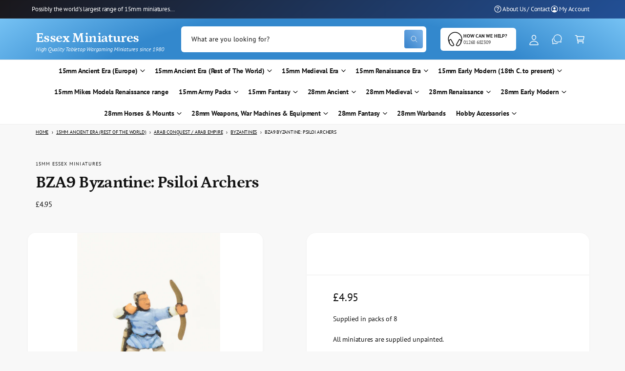

--- FILE ---
content_type: text/html; charset=utf-8
request_url: https://www.essexminiatures.co.uk/products/bza9
body_size: 59624
content:
<!doctype html>
<html class="no-js" lang="en">
  <head>
    <meta charset="utf-8">
    <meta http-equiv="X-UA-Compatible" content="IE=edge">
    <meta name="viewport" content="width=device-width,initial-scale=1">
    <meta name="theme-color" content="">
    <link rel="canonical" href="https://www.essexminiatures.co.uk/products/bza9"><link rel="icon" type="image/png" href="//www.essexminiatures.co.uk/cdn/shop/files/essexlogonu_swordsonly_512edited-1.jpg?crop=center&height=32&v=1745931626&width=32"><link rel="preconnect" href="https://fonts.shopifycdn.com" crossorigin><title>
      BZA9 Byzantine: Psiloi Archers
 &ndash; Essex Miniatures</title>

    
      <meta name="description" content="Supplied in packs of 8 All miniatures are supplied unpainted. Metal miniatures contain lead and are unsuitable for children under the age of 14.">
    

    

<meta property="og:site_name" content="Essex Miniatures">
<meta property="og:url" content="https://www.essexminiatures.co.uk/products/bza9">
<meta property="og:title" content="BZA9 Byzantine: Psiloi Archers">
<meta property="og:type" content="product">
<meta property="og:description" content="Supplied in packs of 8 All miniatures are supplied unpainted. Metal miniatures contain lead and are unsuitable for children under the age of 14."><meta property="og:image" content="http://www.essexminiatures.co.uk/cdn/shop/products/bza9.jpg?v=1571439449">
  <meta property="og:image:secure_url" content="https://www.essexminiatures.co.uk/cdn/shop/products/bza9.jpg?v=1571439449">
  <meta property="og:image:width" content="593">
  <meta property="og:image:height" content="716"><meta property="og:price:amount" content="4.95">
  <meta property="og:price:currency" content="GBP"><meta name="twitter:card" content="summary_large_image">
<meta name="twitter:title" content="BZA9 Byzantine: Psiloi Archers">
<meta name="twitter:description" content="Supplied in packs of 8 All miniatures are supplied unpainted. Metal miniatures contain lead and are unsuitable for children under the age of 14.">

<meta name="theme:name" content="Ignite">
<meta name="theme:version" content="1.3.0">
<meta name="theme:preset" content="tech">


    <script src="//www.essexminiatures.co.uk/cdn/shop/t/30/assets/constants.js?v=18120026784852438581741691969" defer="defer"></script>
    <script src="//www.essexminiatures.co.uk/cdn/shop/t/30/assets/pubsub.js?v=3962462848135289821741691970" defer="defer"></script>
    <script src="//www.essexminiatures.co.uk/cdn/shop/t/30/assets/global.js?v=175384947393838503391741691969" defer="defer"></script><link rel="preload" href="//www.essexminiatures.co.uk/cdn/fonts/pt_sans/ptsans_n4.83e02f6420db1e9af259d3d7856d73a9dc4fb7ab.woff2" as="font" crossorigin fetchpriority="high" type="font/woff2"><link rel="preload" href="//www.essexminiatures.co.uk/cdn/fonts/petrona/petrona_n7.8f0b6938e4c6f57dca1d71c2d799a3a6be96af37.woff2" as="font" crossorigin fetchpriority="high" type="font/woff2"><script src="//www.essexminiatures.co.uk/cdn/shop/t/30/assets/details-disclosure.js?v=106604017920254300051741691970" defer="defer"></script><script>window.performance && window.performance.mark && window.performance.mark('shopify.content_for_header.start');</script><meta id="shopify-digital-wallet" name="shopify-digital-wallet" content="/1573412/digital_wallets/dialog">
<meta name="shopify-checkout-api-token" content="0d668716a8068eaf0c4b0b842a958e76">
<meta id="in-context-paypal-metadata" data-shop-id="1573412" data-venmo-supported="false" data-environment="production" data-locale="en_US" data-paypal-v4="true" data-currency="GBP">
<link rel="alternate" type="application/json+oembed" href="https://www.essexminiatures.co.uk/products/bza9.oembed">
<script async="async" src="/checkouts/internal/preloads.js?locale=en-GB"></script>
<link rel="preconnect" href="https://shop.app" crossorigin="anonymous">
<script async="async" src="https://shop.app/checkouts/internal/preloads.js?locale=en-GB&shop_id=1573412" crossorigin="anonymous"></script>
<script id="apple-pay-shop-capabilities" type="application/json">{"shopId":1573412,"countryCode":"GB","currencyCode":"GBP","merchantCapabilities":["supports3DS"],"merchantId":"gid:\/\/shopify\/Shop\/1573412","merchantName":"Essex Miniatures","requiredBillingContactFields":["postalAddress","email","phone"],"requiredShippingContactFields":["postalAddress","email","phone"],"shippingType":"shipping","supportedNetworks":["visa","maestro","masterCard","amex","discover","elo"],"total":{"type":"pending","label":"Essex Miniatures","amount":"1.00"},"shopifyPaymentsEnabled":true,"supportsSubscriptions":true}</script>
<script id="shopify-features" type="application/json">{"accessToken":"0d668716a8068eaf0c4b0b842a958e76","betas":["rich-media-storefront-analytics"],"domain":"www.essexminiatures.co.uk","predictiveSearch":true,"shopId":1573412,"locale":"en"}</script>
<script>var Shopify = Shopify || {};
Shopify.shop = "essex-miniatures.myshopify.com";
Shopify.locale = "en";
Shopify.currency = {"active":"GBP","rate":"1.0"};
Shopify.country = "GB";
Shopify.theme = {"name":"Ignite","id":126152147024,"schema_name":"Ignite","schema_version":"1.3.0","theme_store_id":3027,"role":"main"};
Shopify.theme.handle = "null";
Shopify.theme.style = {"id":null,"handle":null};
Shopify.cdnHost = "www.essexminiatures.co.uk/cdn";
Shopify.routes = Shopify.routes || {};
Shopify.routes.root = "/";</script>
<script type="module">!function(o){(o.Shopify=o.Shopify||{}).modules=!0}(window);</script>
<script>!function(o){function n(){var o=[];function n(){o.push(Array.prototype.slice.apply(arguments))}return n.q=o,n}var t=o.Shopify=o.Shopify||{};t.loadFeatures=n(),t.autoloadFeatures=n()}(window);</script>
<script>
  window.ShopifyPay = window.ShopifyPay || {};
  window.ShopifyPay.apiHost = "shop.app\/pay";
  window.ShopifyPay.redirectState = null;
</script>
<script id="shop-js-analytics" type="application/json">{"pageType":"product"}</script>
<script defer="defer" async type="module" src="//www.essexminiatures.co.uk/cdn/shopifycloud/shop-js/modules/v2/client.init-shop-cart-sync_C5BV16lS.en.esm.js"></script>
<script defer="defer" async type="module" src="//www.essexminiatures.co.uk/cdn/shopifycloud/shop-js/modules/v2/chunk.common_CygWptCX.esm.js"></script>
<script type="module">
  await import("//www.essexminiatures.co.uk/cdn/shopifycloud/shop-js/modules/v2/client.init-shop-cart-sync_C5BV16lS.en.esm.js");
await import("//www.essexminiatures.co.uk/cdn/shopifycloud/shop-js/modules/v2/chunk.common_CygWptCX.esm.js");

  window.Shopify.SignInWithShop?.initShopCartSync?.({"fedCMEnabled":true,"windoidEnabled":true});

</script>
<script>
  window.Shopify = window.Shopify || {};
  if (!window.Shopify.featureAssets) window.Shopify.featureAssets = {};
  window.Shopify.featureAssets['shop-js'] = {"shop-cart-sync":["modules/v2/client.shop-cart-sync_ZFArdW7E.en.esm.js","modules/v2/chunk.common_CygWptCX.esm.js"],"init-fed-cm":["modules/v2/client.init-fed-cm_CmiC4vf6.en.esm.js","modules/v2/chunk.common_CygWptCX.esm.js"],"shop-button":["modules/v2/client.shop-button_tlx5R9nI.en.esm.js","modules/v2/chunk.common_CygWptCX.esm.js"],"shop-cash-offers":["modules/v2/client.shop-cash-offers_DOA2yAJr.en.esm.js","modules/v2/chunk.common_CygWptCX.esm.js","modules/v2/chunk.modal_D71HUcav.esm.js"],"init-windoid":["modules/v2/client.init-windoid_sURxWdc1.en.esm.js","modules/v2/chunk.common_CygWptCX.esm.js"],"shop-toast-manager":["modules/v2/client.shop-toast-manager_ClPi3nE9.en.esm.js","modules/v2/chunk.common_CygWptCX.esm.js"],"init-shop-email-lookup-coordinator":["modules/v2/client.init-shop-email-lookup-coordinator_B8hsDcYM.en.esm.js","modules/v2/chunk.common_CygWptCX.esm.js"],"init-shop-cart-sync":["modules/v2/client.init-shop-cart-sync_C5BV16lS.en.esm.js","modules/v2/chunk.common_CygWptCX.esm.js"],"avatar":["modules/v2/client.avatar_BTnouDA3.en.esm.js"],"pay-button":["modules/v2/client.pay-button_FdsNuTd3.en.esm.js","modules/v2/chunk.common_CygWptCX.esm.js"],"init-customer-accounts":["modules/v2/client.init-customer-accounts_DxDtT_ad.en.esm.js","modules/v2/client.shop-login-button_C5VAVYt1.en.esm.js","modules/v2/chunk.common_CygWptCX.esm.js","modules/v2/chunk.modal_D71HUcav.esm.js"],"init-shop-for-new-customer-accounts":["modules/v2/client.init-shop-for-new-customer-accounts_ChsxoAhi.en.esm.js","modules/v2/client.shop-login-button_C5VAVYt1.en.esm.js","modules/v2/chunk.common_CygWptCX.esm.js","modules/v2/chunk.modal_D71HUcav.esm.js"],"shop-login-button":["modules/v2/client.shop-login-button_C5VAVYt1.en.esm.js","modules/v2/chunk.common_CygWptCX.esm.js","modules/v2/chunk.modal_D71HUcav.esm.js"],"init-customer-accounts-sign-up":["modules/v2/client.init-customer-accounts-sign-up_CPSyQ0Tj.en.esm.js","modules/v2/client.shop-login-button_C5VAVYt1.en.esm.js","modules/v2/chunk.common_CygWptCX.esm.js","modules/v2/chunk.modal_D71HUcav.esm.js"],"shop-follow-button":["modules/v2/client.shop-follow-button_Cva4Ekp9.en.esm.js","modules/v2/chunk.common_CygWptCX.esm.js","modules/v2/chunk.modal_D71HUcav.esm.js"],"checkout-modal":["modules/v2/client.checkout-modal_BPM8l0SH.en.esm.js","modules/v2/chunk.common_CygWptCX.esm.js","modules/v2/chunk.modal_D71HUcav.esm.js"],"lead-capture":["modules/v2/client.lead-capture_Bi8yE_yS.en.esm.js","modules/v2/chunk.common_CygWptCX.esm.js","modules/v2/chunk.modal_D71HUcav.esm.js"],"shop-login":["modules/v2/client.shop-login_D6lNrXab.en.esm.js","modules/v2/chunk.common_CygWptCX.esm.js","modules/v2/chunk.modal_D71HUcav.esm.js"],"payment-terms":["modules/v2/client.payment-terms_CZxnsJam.en.esm.js","modules/v2/chunk.common_CygWptCX.esm.js","modules/v2/chunk.modal_D71HUcav.esm.js"]};
</script>
<script>(function() {
  var isLoaded = false;
  function asyncLoad() {
    if (isLoaded) return;
    isLoaded = true;
    var urls = ["\/\/cdn.shopify.com\/proxy\/9ab3b0312f77dc367a8a8d16ecd2b9e95253778e344e4a3731fba1c855859250\/api.kimonix.com\/kimonix_void_script.js?shop=essex-miniatures.myshopify.com\u0026sp-cache-control=cHVibGljLCBtYXgtYWdlPTkwMA"];
    for (var i = 0; i < urls.length; i++) {
      var s = document.createElement('script');
      s.type = 'text/javascript';
      s.async = true;
      s.src = urls[i];
      var x = document.getElementsByTagName('script')[0];
      x.parentNode.insertBefore(s, x);
    }
  };
  if(window.attachEvent) {
    window.attachEvent('onload', asyncLoad);
  } else {
    window.addEventListener('load', asyncLoad, false);
  }
})();</script>
<script id="__st">var __st={"a":1573412,"offset":0,"reqid":"db672dd3-a796-4e6c-9d37-d68de7933d1a-1768802364","pageurl":"www.essexminiatures.co.uk\/products\/bza9","u":"7f1b852769bc","p":"product","rtyp":"product","rid":92540860};</script>
<script>window.ShopifyPaypalV4VisibilityTracking = true;</script>
<script id="captcha-bootstrap">!function(){'use strict';const t='contact',e='account',n='new_comment',o=[[t,t],['blogs',n],['comments',n],[t,'customer']],c=[[e,'customer_login'],[e,'guest_login'],[e,'recover_customer_password'],[e,'create_customer']],r=t=>t.map((([t,e])=>`form[action*='/${t}']:not([data-nocaptcha='true']) input[name='form_type'][value='${e}']`)).join(','),a=t=>()=>t?[...document.querySelectorAll(t)].map((t=>t.form)):[];function s(){const t=[...o],e=r(t);return a(e)}const i='password',u='form_key',d=['recaptcha-v3-token','g-recaptcha-response','h-captcha-response',i],f=()=>{try{return window.sessionStorage}catch{return}},m='__shopify_v',_=t=>t.elements[u];function p(t,e,n=!1){try{const o=window.sessionStorage,c=JSON.parse(o.getItem(e)),{data:r}=function(t){const{data:e,action:n}=t;return t[m]||n?{data:e,action:n}:{data:t,action:n}}(c);for(const[e,n]of Object.entries(r))t.elements[e]&&(t.elements[e].value=n);n&&o.removeItem(e)}catch(o){console.error('form repopulation failed',{error:o})}}const l='form_type',E='cptcha';function T(t){t.dataset[E]=!0}const w=window,h=w.document,L='Shopify',v='ce_forms',y='captcha';let A=!1;((t,e)=>{const n=(g='f06e6c50-85a8-45c8-87d0-21a2b65856fe',I='https://cdn.shopify.com/shopifycloud/storefront-forms-hcaptcha/ce_storefront_forms_captcha_hcaptcha.v1.5.2.iife.js',D={infoText:'Protected by hCaptcha',privacyText:'Privacy',termsText:'Terms'},(t,e,n)=>{const o=w[L][v],c=o.bindForm;if(c)return c(t,g,e,D).then(n);var r;o.q.push([[t,g,e,D],n]),r=I,A||(h.body.append(Object.assign(h.createElement('script'),{id:'captcha-provider',async:!0,src:r})),A=!0)});var g,I,D;w[L]=w[L]||{},w[L][v]=w[L][v]||{},w[L][v].q=[],w[L][y]=w[L][y]||{},w[L][y].protect=function(t,e){n(t,void 0,e),T(t)},Object.freeze(w[L][y]),function(t,e,n,w,h,L){const[v,y,A,g]=function(t,e,n){const i=e?o:[],u=t?c:[],d=[...i,...u],f=r(d),m=r(i),_=r(d.filter((([t,e])=>n.includes(e))));return[a(f),a(m),a(_),s()]}(w,h,L),I=t=>{const e=t.target;return e instanceof HTMLFormElement?e:e&&e.form},D=t=>v().includes(t);t.addEventListener('submit',(t=>{const e=I(t);if(!e)return;const n=D(e)&&!e.dataset.hcaptchaBound&&!e.dataset.recaptchaBound,o=_(e),c=g().includes(e)&&(!o||!o.value);(n||c)&&t.preventDefault(),c&&!n&&(function(t){try{if(!f())return;!function(t){const e=f();if(!e)return;const n=_(t);if(!n)return;const o=n.value;o&&e.removeItem(o)}(t);const e=Array.from(Array(32),(()=>Math.random().toString(36)[2])).join('');!function(t,e){_(t)||t.append(Object.assign(document.createElement('input'),{type:'hidden',name:u})),t.elements[u].value=e}(t,e),function(t,e){const n=f();if(!n)return;const o=[...t.querySelectorAll(`input[type='${i}']`)].map((({name:t})=>t)),c=[...d,...o],r={};for(const[a,s]of new FormData(t).entries())c.includes(a)||(r[a]=s);n.setItem(e,JSON.stringify({[m]:1,action:t.action,data:r}))}(t,e)}catch(e){console.error('failed to persist form',e)}}(e),e.submit())}));const S=(t,e)=>{t&&!t.dataset[E]&&(n(t,e.some((e=>e===t))),T(t))};for(const o of['focusin','change'])t.addEventListener(o,(t=>{const e=I(t);D(e)&&S(e,y())}));const B=e.get('form_key'),M=e.get(l),P=B&&M;t.addEventListener('DOMContentLoaded',(()=>{const t=y();if(P)for(const e of t)e.elements[l].value===M&&p(e,B);[...new Set([...A(),...v().filter((t=>'true'===t.dataset.shopifyCaptcha))])].forEach((e=>S(e,t)))}))}(h,new URLSearchParams(w.location.search),n,t,e,['guest_login'])})(!0,!0)}();</script>
<script integrity="sha256-4kQ18oKyAcykRKYeNunJcIwy7WH5gtpwJnB7kiuLZ1E=" data-source-attribution="shopify.loadfeatures" defer="defer" src="//www.essexminiatures.co.uk/cdn/shopifycloud/storefront/assets/storefront/load_feature-a0a9edcb.js" crossorigin="anonymous"></script>
<script crossorigin="anonymous" defer="defer" src="//www.essexminiatures.co.uk/cdn/shopifycloud/storefront/assets/shopify_pay/storefront-65b4c6d7.js?v=20250812"></script>
<script data-source-attribution="shopify.dynamic_checkout.dynamic.init">var Shopify=Shopify||{};Shopify.PaymentButton=Shopify.PaymentButton||{isStorefrontPortableWallets:!0,init:function(){window.Shopify.PaymentButton.init=function(){};var t=document.createElement("script");t.src="https://www.essexminiatures.co.uk/cdn/shopifycloud/portable-wallets/latest/portable-wallets.en.js",t.type="module",document.head.appendChild(t)}};
</script>
<script data-source-attribution="shopify.dynamic_checkout.buyer_consent">
  function portableWalletsHideBuyerConsent(e){var t=document.getElementById("shopify-buyer-consent"),n=document.getElementById("shopify-subscription-policy-button");t&&n&&(t.classList.add("hidden"),t.setAttribute("aria-hidden","true"),n.removeEventListener("click",e))}function portableWalletsShowBuyerConsent(e){var t=document.getElementById("shopify-buyer-consent"),n=document.getElementById("shopify-subscription-policy-button");t&&n&&(t.classList.remove("hidden"),t.removeAttribute("aria-hidden"),n.addEventListener("click",e))}window.Shopify?.PaymentButton&&(window.Shopify.PaymentButton.hideBuyerConsent=portableWalletsHideBuyerConsent,window.Shopify.PaymentButton.showBuyerConsent=portableWalletsShowBuyerConsent);
</script>
<script data-source-attribution="shopify.dynamic_checkout.cart.bootstrap">document.addEventListener("DOMContentLoaded",(function(){function t(){return document.querySelector("shopify-accelerated-checkout-cart, shopify-accelerated-checkout")}if(t())Shopify.PaymentButton.init();else{new MutationObserver((function(e,n){t()&&(Shopify.PaymentButton.init(),n.disconnect())})).observe(document.body,{childList:!0,subtree:!0})}}));
</script>
<script id='scb4127' type='text/javascript' async='' src='https://www.essexminiatures.co.uk/cdn/shopifycloud/privacy-banner/storefront-banner.js'></script><link id="shopify-accelerated-checkout-styles" rel="stylesheet" media="screen" href="https://www.essexminiatures.co.uk/cdn/shopifycloud/portable-wallets/latest/accelerated-checkout-backwards-compat.css" crossorigin="anonymous">
<style id="shopify-accelerated-checkout-cart">
        #shopify-buyer-consent {
  margin-top: 1em;
  display: inline-block;
  width: 100%;
}

#shopify-buyer-consent.hidden {
  display: none;
}

#shopify-subscription-policy-button {
  background: none;
  border: none;
  padding: 0;
  text-decoration: underline;
  font-size: inherit;
  cursor: pointer;
}

#shopify-subscription-policy-button::before {
  box-shadow: none;
}

      </style>
<script id="sections-script" data-sections="header,footer" defer="defer" src="//www.essexminiatures.co.uk/cdn/shop/t/30/compiled_assets/scripts.js?1759"></script>
<script>window.performance && window.performance.mark && window.performance.mark('shopify.content_for_header.end');</script>


    <style data-shopify>
      @font-face {
  font-family: "PT Sans";
  font-weight: 400;
  font-style: normal;
  font-display: fallback;
  src: url("//www.essexminiatures.co.uk/cdn/fonts/pt_sans/ptsans_n4.83e02f6420db1e9af259d3d7856d73a9dc4fb7ab.woff2") format("woff2"),
       url("//www.essexminiatures.co.uk/cdn/fonts/pt_sans/ptsans_n4.031cf9b26e734268d68c385b0ff08ff26d8b4b6b.woff") format("woff");
}

        @font-face {
  font-family: "PT Sans";
  font-weight: 700;
  font-style: normal;
  font-display: fallback;
  src: url("//www.essexminiatures.co.uk/cdn/fonts/pt_sans/ptsans_n7.304287b69b0b43b7d5b0f947011857fe41849126.woff2") format("woff2"),
       url("//www.essexminiatures.co.uk/cdn/fonts/pt_sans/ptsans_n7.6044f7e686f0b0c443754a8289995e64f1aba322.woff") format("woff");
}

        @font-face {
  font-family: "PT Sans";
  font-weight: 400;
  font-style: italic;
  font-display: fallback;
  src: url("//www.essexminiatures.co.uk/cdn/fonts/pt_sans/ptsans_i4.13d0fa4d8e97d77e57a7b87d374df76447561c38.woff2") format("woff2"),
       url("//www.essexminiatures.co.uk/cdn/fonts/pt_sans/ptsans_i4.1ffe088c0458ba08706c5025ac59c175cc6ceb8d.woff") format("woff");
}

        @font-face {
  font-family: "PT Sans";
  font-weight: 700;
  font-style: italic;
  font-display: fallback;
  src: url("//www.essexminiatures.co.uk/cdn/fonts/pt_sans/ptsans_i7.525de7532113d6a475ae29f6a88f8539c3238ecb.woff2") format("woff2"),
       url("//www.essexminiatures.co.uk/cdn/fonts/pt_sans/ptsans_i7.128ef16b0a49f64f8629b93373d2c7806f936889.woff") format("woff");
}

        
@font-face {
  font-family: Petrona;
  font-weight: 700;
  font-style: normal;
  font-display: fallback;
  src: url("//www.essexminiatures.co.uk/cdn/fonts/petrona/petrona_n7.8f0b6938e4c6f57dca1d71c2d799a3a6be96af37.woff2") format("woff2"),
       url("//www.essexminiatures.co.uk/cdn/fonts/petrona/petrona_n7.9d88fb3c3e708e09dfffac76539bc871aceddbeb.woff") format("woff");
}

        @font-face {
  font-family: Petrona;
  font-weight: 700;
  font-style: normal;
  font-display: fallback;
  src: url("//www.essexminiatures.co.uk/cdn/fonts/petrona/petrona_n7.8f0b6938e4c6f57dca1d71c2d799a3a6be96af37.woff2") format("woff2"),
       url("//www.essexminiatures.co.uk/cdn/fonts/petrona/petrona_n7.9d88fb3c3e708e09dfffac76539bc871aceddbeb.woff") format("woff");
}

        @font-face {
  font-family: Petrona;
  font-weight: 700;
  font-style: italic;
  font-display: fallback;
  src: url("//www.essexminiatures.co.uk/cdn/fonts/petrona/petrona_i7.675a611e19a4501392d3d73ea4c2ef1a076809f6.woff2") format("woff2"),
       url("//www.essexminiatures.co.uk/cdn/fonts/petrona/petrona_i7.4a7c01f1737983e5b658690665885c4681dca91f.woff") format("woff");
}

        @font-face {
  font-family: Petrona;
  font-weight: 700;
  font-style: italic;
  font-display: fallback;
  src: url("//www.essexminiatures.co.uk/cdn/fonts/petrona/petrona_i7.675a611e19a4501392d3d73ea4c2ef1a076809f6.woff2") format("woff2"),
       url("//www.essexminiatures.co.uk/cdn/fonts/petrona/petrona_i7.4a7c01f1737983e5b658690665885c4681dca91f.woff") format("woff");
}

        @font-face {
  font-family: Petrona;
  font-weight: 500;
  font-style: normal;
  font-display: fallback;
  src: url("//www.essexminiatures.co.uk/cdn/fonts/petrona/petrona_n5.8290dca6c13aa77132053df336663d94063b6c57.woff2") format("woff2"),
       url("//www.essexminiatures.co.uk/cdn/fonts/petrona/petrona_n5.348f7c34b0696cb4b1bfafcfbfbe502d80218774.woff") format("woff");
}


        :root,
        .color-scheme-1 {
          --color-background: 248,248,248;
        
          --gradient-background: #f8f8f8;
        

        

        --color-foreground: 18,18,18;
        --color-heading: 18,18,18;
        --color-background-contrast: 184,184,184;
        --color-shadow: 0, 0, 0;
        --color-button: 18,18,18;
        --color-button-alpha: 1.0;
        
          --color-button-gradient: none;
        
        --color-button-text: 255,255,255;
        --color-secondary-button: 248,248,248;
        --color-secondary-button-text: 18,18,18;
        --color-link: 28,112,190;
        --color-caption: 18,18,18;
        --color-badge-foreground: 18,18,18;
        --color-badge-background: 248,248,248;
        --color-badge-border: 18,18,18;
        --payment-terms-background-color: rgb(248 248 248);

        
          --color-heading-gradient-background: none;
          --color-heading-gradient-background-clip: border-box;
          --color-heading-gradient-fill: currentColor;
        

        
          --color-accent-gradient-background: -webkit-linear-gradient(139deg, rgba(251, 51, 166, 1), rgba(127, 72, 176, 1) 50%, rgba(48, 145, 211, 1) 100%);
          --color-accent-gradient-background-clip: text;
          --color-accent-gradient-fill: transparent;
        
      }
      
        
        .color-scheme-2 {
          --color-background: 255,255,255;
        
          --gradient-background: #ffffff;
        

        

        --color-foreground: 18,18,18;
        --color-heading: 18,18,18;
        --color-background-contrast: 191,191,191;
        --color-shadow: 0, 0, 0;
        --color-button: 28,112,190;
        --color-button-alpha: 1.0;
        
        --color-button-gradient: linear-gradient(46deg, rgba(63, 136, 206, 1) 13%, rgba(117, 175, 231, 1) 86%);
        
        --color-button-text: 243,243,243;
        --color-secondary-button: 255,255,255;
        --color-secondary-button-text: 28,112,190;
        --color-link: 28,112,190;
        --color-caption: 18,18,18;
        --color-badge-foreground: 18,18,18;
        --color-badge-background: 255,255,255;
        --color-badge-border: 18,18,18;
        --payment-terms-background-color: rgb(255 255 255);

        
          --color-heading-gradient-background: none;
          --color-heading-gradient-background-clip: border-box;
          --color-heading-gradient-fill: currentColor;
        

        
          --color-accent-gradient-background: -webkit-radial-gradient(rgba(106, 172, 234, 1), rgba(37, 115, 190, 1) 88%);
          --color-accent-gradient-background-clip: text;
          --color-accent-gradient-fill: transparent;
        
      }
      
        
        .color-scheme-3 {
          --color-background: 87,164,218;
        
          --gradient-background: #57a4da;
        

        

        --color-foreground: 255,255,255;
        --color-heading: 255,255,255;
        --color-background-contrast: 32,99,145;
        --color-shadow: 0, 0, 0;
        --color-button: 255,255,255;
        --color-button-alpha: 1.0;
        
          --color-button-gradient: none;
        
        --color-button-text: 18,18,18;
        --color-secondary-button: 87,164,218;
        --color-secondary-button-text: 255,255,255;
        --color-link: 255,255,255;
        --color-caption: 255,255,255;
        --color-badge-foreground: 255,255,255;
        --color-badge-background: 87,164,218;
        --color-badge-border: 255,255,255;
        --payment-terms-background-color: rgb(87 164 218);

        
          --color-heading-gradient-background: none;
          --color-heading-gradient-background-clip: border-box;
          --color-heading-gradient-fill: currentColor;
        

        
          --color-accent-gradient-background: -webkit-linear-gradient(310deg, rgba(17, 189, 251, 1) 15%, rgba(33, 249, 150, 1) 85%);
          --color-accent-gradient-background-clip: text;
          --color-accent-gradient-fill: transparent;
        
      }
      
        
        .color-scheme-4 {
          --color-background: 140,115,236;
        
          --gradient-background: linear-gradient(135deg, rgba(25, 23, 27, 1), rgba(38, 109, 214, 1) 100%);
        

        

        --color-foreground: 255,255,255;
        --color-heading: 255,255,255;
        --color-background-contrast: 62,27,197;
        --color-shadow: 0, 0, 0;
        --color-button: 255,255,255;
        --color-button-alpha: 1.0;
        
          --color-button-gradient: none;
        
        --color-button-text: 36,40,51;
        --color-secondary-button: 140,115,236;
        --color-secondary-button-text: 255,255,255;
        --color-link: 255,255,255;
        --color-caption: 255,255,255;
        --color-badge-foreground: 255,255,255;
        --color-badge-background: 140,115,236;
        --color-badge-border: 255,255,255;
        --payment-terms-background-color: rgb(140 115 236);

        
          --color-heading-gradient-background: none;
          --color-heading-gradient-background-clip: border-box;
          --color-heading-gradient-fill: currentColor;
        

        
          --color-accent-gradient-background: none;
          --color-accent-gradient-background-clip: border-box;
          --color-accent-gradient-fill: currentColor;
        
      }
      
        
        .color-scheme-5 {
          --color-background: 34,119,199;
        
          --gradient-background: radial-gradient(rgba(51, 136, 205, 1) 66%, rgba(120, 196, 245, 1) 96%);
        

        

        --color-foreground: 255,255,255;
        --color-heading: 255,255,255;
        --color-background-contrast: 15,54,90;
        --color-shadow: 0, 0, 0;
        --color-button: 255,255,255;
        --color-button-alpha: 1.0;
        
        --color-button-gradient: linear-gradient(46deg, rgba(52, 133, 236, 1) 13%, rgba(170, 248, 219, 1) 86%);
        
        --color-button-text: 0,0,0;
        --color-secondary-button: 34,119,199;
        --color-secondary-button-text: 255,255,255;
        --color-link: 255,255,255;
        --color-caption: 255,255,255;
        --color-badge-foreground: 255,255,255;
        --color-badge-background: 34,119,199;
        --color-badge-border: 255,255,255;
        --payment-terms-background-color: rgb(34 119 199);

        
          --color-heading-gradient-background: none;
          --color-heading-gradient-background-clip: border-box;
          --color-heading-gradient-fill: currentColor;
        

        
          --color-accent-gradient-background: -webkit-linear-gradient(270deg, rgba(255, 228, 49, 1) 42%, rgba(249, 100, 32, 1) 100%);
          --color-accent-gradient-background-clip: text;
          --color-accent-gradient-fill: transparent;
        
      }
      
        
        .color-scheme-6 {
          --color-background: 248,248,248;
        
          --gradient-background: #f8f8f8;
        

        

        --color-foreground: 255,255,255;
        --color-heading: 255,255,255;
        --color-background-contrast: 184,184,184;
        --color-shadow: 0, 0, 0;
        --color-button: 18,18,18;
        --color-button-alpha: 1.0;
        
          --color-button-gradient: none;
        
        --color-button-text: 255,255,255;
        --color-secondary-button: 248,248,248;
        --color-secondary-button-text: 255,255,255;
        --color-link: 255,255,255;
        --color-caption: 255,255,255;
        --color-badge-foreground: 255,255,255;
        --color-badge-background: 248,248,248;
        --color-badge-border: 255,255,255;
        --payment-terms-background-color: rgb(248 248 248);

        
          --color-heading-gradient-background: none;
          --color-heading-gradient-background-clip: border-box;
          --color-heading-gradient-fill: currentColor;
        

        
          --color-accent-gradient-background: -webkit-linear-gradient(310deg, rgba(17, 189, 251, 1) 15%, rgba(33, 249, 150, 1) 85%);
          --color-accent-gradient-background-clip: text;
          --color-accent-gradient-fill: transparent;
        
      }
      
        
        .color-scheme-7 {
          --color-background: 218,20,20;
        
          --gradient-background: linear-gradient(229deg, rgba(240, 69, 87, 1) 4%, rgba(221, 39, 57, 1) 100%);
        

        

        --color-foreground: 255,255,255;
        --color-heading: 255,255,255;
        --color-background-contrast: 101,9,9;
        --color-shadow: 0, 0, 0;
        --color-button: 255,255,255;
        --color-button-alpha: 1.0;
        
          --color-button-gradient: none;
        
        --color-button-text: 18,18,18;
        --color-secondary-button: 218,20,20;
        --color-secondary-button-text: 255,255,255;
        --color-link: 255,255,255;
        --color-caption: 255,255,255;
        --color-badge-foreground: 255,255,255;
        --color-badge-background: 218,20,20;
        --color-badge-border: 255,255,255;
        --payment-terms-background-color: rgb(218 20 20);

        
          --color-heading-gradient-background: none;
          --color-heading-gradient-background-clip: border-box;
          --color-heading-gradient-fill: currentColor;
        

        
          --color-accent-gradient-background: none;
          --color-accent-gradient-background-clip: border-box;
          --color-accent-gradient-fill: currentColor;
        
      }
      
        
        .color-scheme-8 {
          --color-background: 255,255,255;
        
          --gradient-background: #ffffff;
        

        

        --color-foreground: 18,18,18;
        --color-heading: 18,18,18;
        --color-background-contrast: 191,191,191;
        --color-shadow: 0, 0, 0;
        --color-button: 28,112,190;
        --color-button-alpha: 1.0;
        
        --color-button-gradient: linear-gradient(46deg, rgba(63, 136, 206, 1) 13%, rgba(117, 175, 231, 1) 86%);
        
        --color-button-text: 243,243,243;
        --color-secondary-button: 255,255,255;
        --color-secondary-button-text: 28,112,190;
        --color-link: 28,112,190;
        --color-caption: 18,18,18;
        --color-badge-foreground: 18,18,18;
        --color-badge-background: 255,255,255;
        --color-badge-border: 18,18,18;
        --payment-terms-background-color: rgb(255 255 255);

        
          --color-heading-gradient-background: none;
          --color-heading-gradient-background-clip: border-box;
          --color-heading-gradient-fill: currentColor;
        

        
          --color-accent-gradient-background: -webkit-radial-gradient(rgba(106, 172, 234, 1), rgba(37, 115, 190, 1) 88%);
          --color-accent-gradient-background-clip: text;
          --color-accent-gradient-fill: transparent;
        
      }
      
        
        .color-scheme-9 {
          --color-background: 255,255,255;
        
          --gradient-background: #ffffff;
        

        

        --color-foreground: 18,18,18;
        --color-heading: 18,18,18;
        --color-background-contrast: 191,191,191;
        --color-shadow: 0, 0, 0;
        --color-button: 28,112,190;
        --color-button-alpha: 1.0;
        
        --color-button-gradient: linear-gradient(46deg, rgba(63, 136, 206, 1) 13%, rgba(117, 175, 231, 1) 86%);
        
        --color-button-text: 243,243,243;
        --color-secondary-button: 255,255,255;
        --color-secondary-button-text: 28,112,190;
        --color-link: 28,112,190;
        --color-caption: 18,18,18;
        --color-badge-foreground: 18,18,18;
        --color-badge-background: 255,255,255;
        --color-badge-border: 18,18,18;
        --payment-terms-background-color: rgb(255 255 255);

        
          --color-heading-gradient-background: none;
          --color-heading-gradient-background-clip: border-box;
          --color-heading-gradient-fill: currentColor;
        

        
          --color-accent-gradient-background: -webkit-radial-gradient(rgba(106, 172, 234, 1), rgba(37, 115, 190, 1) 88%);
          --color-accent-gradient-background-clip: text;
          --color-accent-gradient-fill: transparent;
        
      }
      

      

      body, .color-scheme-1, .color-scheme-2, .color-scheme-3, .color-scheme-4, .color-scheme-5, .color-scheme-6, .color-scheme-7, .color-scheme-8, .color-scheme-9 {
        color: rgb(var(--color-foreground));
        background-color: rgb(var(--color-background));
      }

      :root {
        --font-body-family: "PT Sans", sans-serif;
        --font-body-style: normal;
        --font-body-weight: 400;
        --font-body-weight-bold: 700;
        --font-body-letter-spacing: -0.015em;

        --font-heading-family: Petrona, serif;
        --font-heading-style: normal;
        --font-heading-weight: 700;

        

        --font-button-font-weight: bold;
        --font-button-case: none;
        --font-button-icon-offset: 0.1rem;
        --font-button-letter-spacing: 0.01em;
        --font-button-text-size: 1.5rem;

        --font-body-scale: 0.9;
        --font-heading-scale: 1.1111111111111112;
        --font-heading-case: none;
        --font-heading-letter-spacing: -0.019em;

        --media-padding: px;
        --media-border-opacity: 0.0;
        --media-border-width: 0px;
        --media-radius: 20px;
        --media-shadow-opacity: 0.0;
        --media-shadow-horizontal-offset: 0px;
        --media-shadow-vertical-offset: 0px;
        --media-shadow-blur-radius: 0px;
        --media-shadow-visible: 0;

        --page-width: 136rem;
        --px-mobile: 2rem;
        --page-width-margin: 0rem;

        --product-card-image-padding: 0.8rem;
        --product-card-image-scale: 1.0;
        --product-card-corner-radius: 0.8rem;
        --product-card-text-alignment: left;
        --product-card-border-width: 0.0rem;
        --product-card-border-opacity: 0.0;
        --product-card-shadow-opacity: 0.0;
        --product-card-shadow-visible: 0;
        --product-card-shadow-horizontal-offset: 0.0rem;
        --product-card-shadow-vertical-offset: 0.0rem;
        --product-card-shadow-blur-radius: 0.0rem;
        --product-card-star-color: 245,225,33;

        --inventory-stock-low-color: 230,103,17;
        --inventory-stock-normal-color: 85,175,16;
        --inventory-stock-continue-color: 85,175,16;
        --inventory-stock-stock-out-color: 186,186,186;

        
          --product-card-price-color: 234,7,7;
        

        

        --collection-card-image-padding: 0.0rem;
        --collection-card-corner-radius: 0.0rem;
        --collection-card-image-scale: 1.0;
        --collection-card-text-alignment: center;
        --collection-card-border-width: 0.0rem;
        --collection-card-border-opacity: 0.0;
        --collection-card-shadow-opacity: 0.0;
        --collection-card-shadow-visible: 0;
        --collection-card-shadow-horizontal-offset: 0.0rem;
        --collection-card-shadow-vertical-offset: 0.0rem;
        --collection-card-shadow-blur-radius: 0.0rem;
        --collection-card-image-background: 255,255,255,1.0;

        --blog-card-image-padding: 2.0rem;
        --blog-card-corner-radius: 0.8rem;
        --blog-card-border-width: 0.0rem;
        --blog-card-border-opacity: 0.0;
        --blog-card-shadow-opacity: 0.0;
        --blog-card-shadow-visible: 0;
        --blog-card-shadow-horizontal-offset: 0.0rem;
        --blog-card-shadow-vertical-offset: 0.0rem;
        --blog-card-shadow-blur-radius: 0.0rem;
        --blog-card-image-background: 255,255,255,1.0;

        

        --badge-text-size: 1.2rem;
        --badge-text-weight: normal;
        --badge-border-width: 1px;
        --badge-border-style: solid;

        --badge-sold-out-foreground: 255 255 255 / 1.0;
        --badge-sold-out-border: 0 0 0 / 0.0;
        --badge-sold-out-background: linear-gradient(127deg, rgba(13, 13, 13, 0.8) 11%, rgba(49, 49, 49, 0.8) 78%);
        
        
        --badge-preorder-foreground: 21 118 49 / 1.0;
        --badge-preorder-border: 255 255 255 / 1.0;
        --badge-preorder-background: linear-gradient(137deg, rgba(234, 234, 234, 0.8), rgba(241, 241, 241, 0.4) 100%);
        
        
        --badge-bulk-foreground: 7 75 124 / 1.0;
        --badge-bulk-border: 209 224 241 / 1.0;
        --badge-bulk-background: #ECF5FC;
        
        
        --badge-new-foreground: 255 255 255 / 1.0;
        --badge-new-border: 0 0 0 / 0.0;
        --badge-new-background: linear-gradient(129deg, rgba(33, 119, 179, 0.8), rgba(61, 157, 222, 0.8) 100%);
        
        
        --badge-sale-foreground: 255 255 255 / 1.0;
        --badge-sale-border: 0 0 0 / 0.0;
        --badge-sale-background: linear-gradient(144deg, rgba(244, 43, 65, 0.8), rgba(218, 50, 67, 0.8) 97%, rgba(247, 23, 23, 0.8) 97.482%);
        

        --popup-border-width: 1px;
        --popup-border-opacity: 0.08;
        --popup-corner-radius: 6px;
        --promo-corner-radius: 6px;
        --popup-shadow-opacity: 0.15;
        --popup-shadow-horizontal-offset: 0px;
        --popup-shadow-vertical-offset: 0px;
        --popup-shadow-blur-radius: 5px;

        --drawer-border-width: 1px;
        --drawer-border-opacity: 0.1;
        --drawer-shadow-opacity: 0.0;
        --drawer-shadow-horizontal-offset: 0px;
        --drawer-shadow-vertical-offset: 4px;
        --drawer-shadow-blur-radius: 5px;

        --grid-desktop-vertical-spacing: 16px;
        --grid-desktop-horizontal-spacing: 16px;
        --grid-desktop-horizontal-spacing-initial: 16px;
        --grid-mobile-vertical-spacing: calc(var(--px-mobile) * 0.8);
        --grid-mobile-horizontal-spacing: calc(var(--px-mobile) * 0.8);

        --text-boxes-radius: 20px;
        --text-boxes-border-opacity: 0.0;
        --text-boxes-border-width: 0px;
        --text-boxes-shadow-opacity: 0.0;
        --text-boxes-shadow-visible: 0;
        --text-boxes-shadow-horizontal-offset: 0px;
        --text-boxes-shadow-vertical-offset: 0px;
        --text-boxes-shadow-blur-radius: 0px;

        --buttons-radius: 6px;
        --buttons-radius-outset: 9px;
        --buttons-border-width: 3px;
        --buttons-border-opacity: 1.0;
        --buttons-shadow-opacity: 0.0;
        --buttons-shadow-visible: 0;
        --buttons-shadow-horizontal-offset: 0px;
        --buttons-shadow-vertical-offset: 0px;
        --buttons-shadow-blur-radius: 0px;
        --buttons-border-offset: 0.3px;

        --inputs-radius: 6px;
        --inputs-border-width: 3px;
        --inputs-border-opacity: 0.35;
        --inputs-shadow-opacity: 0.0;
        --inputs-shadow-horizontal-offset: 0px;
        --inputs-margin-offset: 0px;
        --inputs-shadow-vertical-offset: 0px;
        --inputs-shadow-blur-radius: 0px;
        --inputs-radius-outset: 9px;

        --variant-pills-radius: 6px;
        --variant-pills-border-width: 3px;
        --variant-pills-border-opacity: 0.35;
        --variant-pills-shadow-opacity: 0.0;
        --variant-pills-shadow-horizontal-offset: 0px;
        --variant-pills-shadow-vertical-offset: 0px;
        --variant-pills-shadow-blur-radius: 0px;

        --color-overlay: #010101;

        
        --spacing-section: 42px;

        --breadcrumb-padding: 1.3rem;
        --panel-corner-radius: 6px;
        --controls-corner-radius: 40px;
        --pagination-border-width: 0.1rem;
        --swatch-input--border-radius: 50%;
        --spacer-thickness: 3px;
        --easter-egg-let-it-snow: url(//www.essexminiatures.co.uk/cdn/shop/t/30/assets/snow.webp?v=160252599929562084641741691969);
      }

      *,
      *::before,
      *::after {
        box-sizing: inherit;
        -webkit-font-smoothing: antialiased;
      }

      html {
        box-sizing: border-box;
        font-size: calc(var(--font-body-scale) * 62.5%);
        height: 100%;
        -moz-osx-font-smoothing: grayscale;
        -webkit-text-size-adjust: 100%;
      }

      body {
        min-height: 100%;
        margin: 0;
        font-size: 1.5rem;
        overflow-wrap: break-word;
        word-break: break-word;
        letter-spacing: var(--font-body-letter-spacing);
        line-height: calc(1 + 0.8 / var(--font-body-scale));
        font-family: var(--font-body-family);
        font-style: var(--font-body-style);
        font-weight: var(--font-body-weight);
        overflow-x: hidden;
        padding-right: var(--temp-scrollbar-width, 0px);
      }

      .page-is-loading .hidden-during-load {
        visibility: hidden;
      }

      @media screen and (min-width: 750px) {
        :root {
          --spacing-section: 60px;
        }

        body {
          font-size: 1.6rem;
        }
      }
    </style>
    <link href="//www.essexminiatures.co.uk/cdn/shop/t/30/assets/base.css?v=153726572764112338341741691970" rel="stylesheet" type="text/css" media="all" />
<link rel="stylesheet" href="//www.essexminiatures.co.uk/cdn/shop/t/30/assets/component-localization-form.css?v=101650471647298586981741691970" media="print" onload="this.media='all'">
      <script src="//www.essexminiatures.co.uk/cdn/shop/t/30/assets/localization-form.js?v=118794549032674119421741691969" defer="defer"></script><link rel="stylesheet" href="//www.essexminiatures.co.uk/cdn/shop/t/30/assets/component-predictive-search.css?v=42065075603482370311741691969" media="print" onload="this.media='all'"><script>
      document.documentElement.className = document.documentElement.className.replace('no-js', 'js');
      if (Shopify.designMode) {
        document.documentElement.classList.add('shopify-design-mode');
      }

      // Hide JS-hidden elements
      let closedElements = JSON.parse(localStorage.getItem('theme-closed-elements'));
      if (closedElements) {
        let style = document.createElement('style');
        document.head.appendChild(style);

        closedElements.forEach(id => {
          if (id) {
            style.sheet.insertRule(`#${id} { display: none; }`, style.sheet.cssRules.length);
          }
        });
      }
    </script><link rel="stylesheet" href="//www.essexminiatures.co.uk/cdn/shop/t/30/assets/component-popup.css?v=77042185853502838671741691969" media="print" onload="this.media='all'">
        <link rel="stylesheet" href="//www.essexminiatures.co.uk/cdn/shop/t/30/assets/quick-add.css?v=100918988916645715631741691969" media="print" onload="this.media='all'"><script src="//www.essexminiatures.co.uk/cdn/shop/t/30/assets/product-form.js?v=155035237068692777711741691969" defer="defer"></script><script src="//www.essexminiatures.co.uk/cdn/shop/t/30/assets/quick-add.js?v=141404306700085839971741691969" defer="defer"></script><link href="https://monorail-edge.shopifysvc.com" rel="dns-prefetch">
<script>(function(){if ("sendBeacon" in navigator && "performance" in window) {try {var session_token_from_headers = performance.getEntriesByType('navigation')[0].serverTiming.find(x => x.name == '_s').description;} catch {var session_token_from_headers = undefined;}var session_cookie_matches = document.cookie.match(/_shopify_s=([^;]*)/);var session_token_from_cookie = session_cookie_matches && session_cookie_matches.length === 2 ? session_cookie_matches[1] : "";var session_token = session_token_from_headers || session_token_from_cookie || "";function handle_abandonment_event(e) {var entries = performance.getEntries().filter(function(entry) {return /monorail-edge.shopifysvc.com/.test(entry.name);});if (!window.abandonment_tracked && entries.length === 0) {window.abandonment_tracked = true;var currentMs = Date.now();var navigation_start = performance.timing.navigationStart;var payload = {shop_id: 1573412,url: window.location.href,navigation_start,duration: currentMs - navigation_start,session_token,page_type: "product"};window.navigator.sendBeacon("https://monorail-edge.shopifysvc.com/v1/produce", JSON.stringify({schema_id: "online_store_buyer_site_abandonment/1.1",payload: payload,metadata: {event_created_at_ms: currentMs,event_sent_at_ms: currentMs}}));}}window.addEventListener('pagehide', handle_abandonment_event);}}());</script>
<script id="web-pixels-manager-setup">(function e(e,d,r,n,o){if(void 0===o&&(o={}),!Boolean(null===(a=null===(i=window.Shopify)||void 0===i?void 0:i.analytics)||void 0===a?void 0:a.replayQueue)){var i,a;window.Shopify=window.Shopify||{};var t=window.Shopify;t.analytics=t.analytics||{};var s=t.analytics;s.replayQueue=[],s.publish=function(e,d,r){return s.replayQueue.push([e,d,r]),!0};try{self.performance.mark("wpm:start")}catch(e){}var l=function(){var e={modern:/Edge?\/(1{2}[4-9]|1[2-9]\d|[2-9]\d{2}|\d{4,})\.\d+(\.\d+|)|Firefox\/(1{2}[4-9]|1[2-9]\d|[2-9]\d{2}|\d{4,})\.\d+(\.\d+|)|Chrom(ium|e)\/(9{2}|\d{3,})\.\d+(\.\d+|)|(Maci|X1{2}).+ Version\/(15\.\d+|(1[6-9]|[2-9]\d|\d{3,})\.\d+)([,.]\d+|)( \(\w+\)|)( Mobile\/\w+|) Safari\/|Chrome.+OPR\/(9{2}|\d{3,})\.\d+\.\d+|(CPU[ +]OS|iPhone[ +]OS|CPU[ +]iPhone|CPU IPhone OS|CPU iPad OS)[ +]+(15[._]\d+|(1[6-9]|[2-9]\d|\d{3,})[._]\d+)([._]\d+|)|Android:?[ /-](13[3-9]|1[4-9]\d|[2-9]\d{2}|\d{4,})(\.\d+|)(\.\d+|)|Android.+Firefox\/(13[5-9]|1[4-9]\d|[2-9]\d{2}|\d{4,})\.\d+(\.\d+|)|Android.+Chrom(ium|e)\/(13[3-9]|1[4-9]\d|[2-9]\d{2}|\d{4,})\.\d+(\.\d+|)|SamsungBrowser\/([2-9]\d|\d{3,})\.\d+/,legacy:/Edge?\/(1[6-9]|[2-9]\d|\d{3,})\.\d+(\.\d+|)|Firefox\/(5[4-9]|[6-9]\d|\d{3,})\.\d+(\.\d+|)|Chrom(ium|e)\/(5[1-9]|[6-9]\d|\d{3,})\.\d+(\.\d+|)([\d.]+$|.*Safari\/(?![\d.]+ Edge\/[\d.]+$))|(Maci|X1{2}).+ Version\/(10\.\d+|(1[1-9]|[2-9]\d|\d{3,})\.\d+)([,.]\d+|)( \(\w+\)|)( Mobile\/\w+|) Safari\/|Chrome.+OPR\/(3[89]|[4-9]\d|\d{3,})\.\d+\.\d+|(CPU[ +]OS|iPhone[ +]OS|CPU[ +]iPhone|CPU IPhone OS|CPU iPad OS)[ +]+(10[._]\d+|(1[1-9]|[2-9]\d|\d{3,})[._]\d+)([._]\d+|)|Android:?[ /-](13[3-9]|1[4-9]\d|[2-9]\d{2}|\d{4,})(\.\d+|)(\.\d+|)|Mobile Safari.+OPR\/([89]\d|\d{3,})\.\d+\.\d+|Android.+Firefox\/(13[5-9]|1[4-9]\d|[2-9]\d{2}|\d{4,})\.\d+(\.\d+|)|Android.+Chrom(ium|e)\/(13[3-9]|1[4-9]\d|[2-9]\d{2}|\d{4,})\.\d+(\.\d+|)|Android.+(UC? ?Browser|UCWEB|U3)[ /]?(15\.([5-9]|\d{2,})|(1[6-9]|[2-9]\d|\d{3,})\.\d+)\.\d+|SamsungBrowser\/(5\.\d+|([6-9]|\d{2,})\.\d+)|Android.+MQ{2}Browser\/(14(\.(9|\d{2,})|)|(1[5-9]|[2-9]\d|\d{3,})(\.\d+|))(\.\d+|)|K[Aa][Ii]OS\/(3\.\d+|([4-9]|\d{2,})\.\d+)(\.\d+|)/},d=e.modern,r=e.legacy,n=navigator.userAgent;return n.match(d)?"modern":n.match(r)?"legacy":"unknown"}(),u="modern"===l?"modern":"legacy",c=(null!=n?n:{modern:"",legacy:""})[u],f=function(e){return[e.baseUrl,"/wpm","/b",e.hashVersion,"modern"===e.buildTarget?"m":"l",".js"].join("")}({baseUrl:d,hashVersion:r,buildTarget:u}),m=function(e){var d=e.version,r=e.bundleTarget,n=e.surface,o=e.pageUrl,i=e.monorailEndpoint;return{emit:function(e){var a=e.status,t=e.errorMsg,s=(new Date).getTime(),l=JSON.stringify({metadata:{event_sent_at_ms:s},events:[{schema_id:"web_pixels_manager_load/3.1",payload:{version:d,bundle_target:r,page_url:o,status:a,surface:n,error_msg:t},metadata:{event_created_at_ms:s}}]});if(!i)return console&&console.warn&&console.warn("[Web Pixels Manager] No Monorail endpoint provided, skipping logging."),!1;try{return self.navigator.sendBeacon.bind(self.navigator)(i,l)}catch(e){}var u=new XMLHttpRequest;try{return u.open("POST",i,!0),u.setRequestHeader("Content-Type","text/plain"),u.send(l),!0}catch(e){return console&&console.warn&&console.warn("[Web Pixels Manager] Got an unhandled error while logging to Monorail."),!1}}}}({version:r,bundleTarget:l,surface:e.surface,pageUrl:self.location.href,monorailEndpoint:e.monorailEndpoint});try{o.browserTarget=l,function(e){var d=e.src,r=e.async,n=void 0===r||r,o=e.onload,i=e.onerror,a=e.sri,t=e.scriptDataAttributes,s=void 0===t?{}:t,l=document.createElement("script"),u=document.querySelector("head"),c=document.querySelector("body");if(l.async=n,l.src=d,a&&(l.integrity=a,l.crossOrigin="anonymous"),s)for(var f in s)if(Object.prototype.hasOwnProperty.call(s,f))try{l.dataset[f]=s[f]}catch(e){}if(o&&l.addEventListener("load",o),i&&l.addEventListener("error",i),u)u.appendChild(l);else{if(!c)throw new Error("Did not find a head or body element to append the script");c.appendChild(l)}}({src:f,async:!0,onload:function(){if(!function(){var e,d;return Boolean(null===(d=null===(e=window.Shopify)||void 0===e?void 0:e.analytics)||void 0===d?void 0:d.initialized)}()){var d=window.webPixelsManager.init(e)||void 0;if(d){var r=window.Shopify.analytics;r.replayQueue.forEach((function(e){var r=e[0],n=e[1],o=e[2];d.publishCustomEvent(r,n,o)})),r.replayQueue=[],r.publish=d.publishCustomEvent,r.visitor=d.visitor,r.initialized=!0}}},onerror:function(){return m.emit({status:"failed",errorMsg:"".concat(f," has failed to load")})},sri:function(e){var d=/^sha384-[A-Za-z0-9+/=]+$/;return"string"==typeof e&&d.test(e)}(c)?c:"",scriptDataAttributes:o}),m.emit({status:"loading"})}catch(e){m.emit({status:"failed",errorMsg:(null==e?void 0:e.message)||"Unknown error"})}}})({shopId: 1573412,storefrontBaseUrl: "https://www.essexminiatures.co.uk",extensionsBaseUrl: "https://extensions.shopifycdn.com/cdn/shopifycloud/web-pixels-manager",monorailEndpoint: "https://monorail-edge.shopifysvc.com/unstable/produce_batch",surface: "storefront-renderer",enabledBetaFlags: ["2dca8a86"],webPixelsConfigList: [{"id":"63537232","eventPayloadVersion":"v1","runtimeContext":"LAX","scriptVersion":"1","type":"CUSTOM","privacyPurposes":["ANALYTICS"],"name":"Google Analytics tag (migrated)"},{"id":"shopify-app-pixel","configuration":"{}","eventPayloadVersion":"v1","runtimeContext":"STRICT","scriptVersion":"0450","apiClientId":"shopify-pixel","type":"APP","privacyPurposes":["ANALYTICS","MARKETING"]},{"id":"shopify-custom-pixel","eventPayloadVersion":"v1","runtimeContext":"LAX","scriptVersion":"0450","apiClientId":"shopify-pixel","type":"CUSTOM","privacyPurposes":["ANALYTICS","MARKETING"]}],isMerchantRequest: false,initData: {"shop":{"name":"Essex Miniatures","paymentSettings":{"currencyCode":"GBP"},"myshopifyDomain":"essex-miniatures.myshopify.com","countryCode":"GB","storefrontUrl":"https:\/\/www.essexminiatures.co.uk"},"customer":null,"cart":null,"checkout":null,"productVariants":[{"price":{"amount":4.95,"currencyCode":"GBP"},"product":{"title":"BZA9 Byzantine: Psiloi Archers","vendor":"15mm Essex Miniatures","id":"92540860","untranslatedTitle":"BZA9 Byzantine: Psiloi Archers","url":"\/products\/bza9","type":"15mm Ancient: Byzantine"},"id":"216440474","image":{"src":"\/\/www.essexminiatures.co.uk\/cdn\/shop\/products\/bza9.jpg?v=1571439449"},"sku":null,"title":"Default Title","untranslatedTitle":"Default Title"}],"purchasingCompany":null},},"https://www.essexminiatures.co.uk/cdn","fcfee988w5aeb613cpc8e4bc33m6693e112",{"modern":"","legacy":""},{"shopId":"1573412","storefrontBaseUrl":"https:\/\/www.essexminiatures.co.uk","extensionBaseUrl":"https:\/\/extensions.shopifycdn.com\/cdn\/shopifycloud\/web-pixels-manager","surface":"storefront-renderer","enabledBetaFlags":"[\"2dca8a86\"]","isMerchantRequest":"false","hashVersion":"fcfee988w5aeb613cpc8e4bc33m6693e112","publish":"custom","events":"[[\"page_viewed\",{}],[\"product_viewed\",{\"productVariant\":{\"price\":{\"amount\":4.95,\"currencyCode\":\"GBP\"},\"product\":{\"title\":\"BZA9 Byzantine: Psiloi Archers\",\"vendor\":\"15mm Essex Miniatures\",\"id\":\"92540860\",\"untranslatedTitle\":\"BZA9 Byzantine: Psiloi Archers\",\"url\":\"\/products\/bza9\",\"type\":\"15mm Ancient: Byzantine\"},\"id\":\"216440474\",\"image\":{\"src\":\"\/\/www.essexminiatures.co.uk\/cdn\/shop\/products\/bza9.jpg?v=1571439449\"},\"sku\":null,\"title\":\"Default Title\",\"untranslatedTitle\":\"Default Title\"}}]]"});</script><script>
  window.ShopifyAnalytics = window.ShopifyAnalytics || {};
  window.ShopifyAnalytics.meta = window.ShopifyAnalytics.meta || {};
  window.ShopifyAnalytics.meta.currency = 'GBP';
  var meta = {"product":{"id":92540860,"gid":"gid:\/\/shopify\/Product\/92540860","vendor":"15mm Essex Miniatures","type":"15mm Ancient: Byzantine","handle":"bza9","variants":[{"id":216440474,"price":495,"name":"BZA9 Byzantine: Psiloi Archers","public_title":null,"sku":null}],"remote":false},"page":{"pageType":"product","resourceType":"product","resourceId":92540860,"requestId":"db672dd3-a796-4e6c-9d37-d68de7933d1a-1768802364"}};
  for (var attr in meta) {
    window.ShopifyAnalytics.meta[attr] = meta[attr];
  }
</script>
<script class="analytics">
  (function () {
    var customDocumentWrite = function(content) {
      var jquery = null;

      if (window.jQuery) {
        jquery = window.jQuery;
      } else if (window.Checkout && window.Checkout.$) {
        jquery = window.Checkout.$;
      }

      if (jquery) {
        jquery('body').append(content);
      }
    };

    var hasLoggedConversion = function(token) {
      if (token) {
        return document.cookie.indexOf('loggedConversion=' + token) !== -1;
      }
      return false;
    }

    var setCookieIfConversion = function(token) {
      if (token) {
        var twoMonthsFromNow = new Date(Date.now());
        twoMonthsFromNow.setMonth(twoMonthsFromNow.getMonth() + 2);

        document.cookie = 'loggedConversion=' + token + '; expires=' + twoMonthsFromNow;
      }
    }

    var trekkie = window.ShopifyAnalytics.lib = window.trekkie = window.trekkie || [];
    if (trekkie.integrations) {
      return;
    }
    trekkie.methods = [
      'identify',
      'page',
      'ready',
      'track',
      'trackForm',
      'trackLink'
    ];
    trekkie.factory = function(method) {
      return function() {
        var args = Array.prototype.slice.call(arguments);
        args.unshift(method);
        trekkie.push(args);
        return trekkie;
      };
    };
    for (var i = 0; i < trekkie.methods.length; i++) {
      var key = trekkie.methods[i];
      trekkie[key] = trekkie.factory(key);
    }
    trekkie.load = function(config) {
      trekkie.config = config || {};
      trekkie.config.initialDocumentCookie = document.cookie;
      var first = document.getElementsByTagName('script')[0];
      var script = document.createElement('script');
      script.type = 'text/javascript';
      script.onerror = function(e) {
        var scriptFallback = document.createElement('script');
        scriptFallback.type = 'text/javascript';
        scriptFallback.onerror = function(error) {
                var Monorail = {
      produce: function produce(monorailDomain, schemaId, payload) {
        var currentMs = new Date().getTime();
        var event = {
          schema_id: schemaId,
          payload: payload,
          metadata: {
            event_created_at_ms: currentMs,
            event_sent_at_ms: currentMs
          }
        };
        return Monorail.sendRequest("https://" + monorailDomain + "/v1/produce", JSON.stringify(event));
      },
      sendRequest: function sendRequest(endpointUrl, payload) {
        // Try the sendBeacon API
        if (window && window.navigator && typeof window.navigator.sendBeacon === 'function' && typeof window.Blob === 'function' && !Monorail.isIos12()) {
          var blobData = new window.Blob([payload], {
            type: 'text/plain'
          });

          if (window.navigator.sendBeacon(endpointUrl, blobData)) {
            return true;
          } // sendBeacon was not successful

        } // XHR beacon

        var xhr = new XMLHttpRequest();

        try {
          xhr.open('POST', endpointUrl);
          xhr.setRequestHeader('Content-Type', 'text/plain');
          xhr.send(payload);
        } catch (e) {
          console.log(e);
        }

        return false;
      },
      isIos12: function isIos12() {
        return window.navigator.userAgent.lastIndexOf('iPhone; CPU iPhone OS 12_') !== -1 || window.navigator.userAgent.lastIndexOf('iPad; CPU OS 12_') !== -1;
      }
    };
    Monorail.produce('monorail-edge.shopifysvc.com',
      'trekkie_storefront_load_errors/1.1',
      {shop_id: 1573412,
      theme_id: 126152147024,
      app_name: "storefront",
      context_url: window.location.href,
      source_url: "//www.essexminiatures.co.uk/cdn/s/trekkie.storefront.cd680fe47e6c39ca5d5df5f0a32d569bc48c0f27.min.js"});

        };
        scriptFallback.async = true;
        scriptFallback.src = '//www.essexminiatures.co.uk/cdn/s/trekkie.storefront.cd680fe47e6c39ca5d5df5f0a32d569bc48c0f27.min.js';
        first.parentNode.insertBefore(scriptFallback, first);
      };
      script.async = true;
      script.src = '//www.essexminiatures.co.uk/cdn/s/trekkie.storefront.cd680fe47e6c39ca5d5df5f0a32d569bc48c0f27.min.js';
      first.parentNode.insertBefore(script, first);
    };
    trekkie.load(
      {"Trekkie":{"appName":"storefront","development":false,"defaultAttributes":{"shopId":1573412,"isMerchantRequest":null,"themeId":126152147024,"themeCityHash":"17876259927912898635","contentLanguage":"en","currency":"GBP","eventMetadataId":"a9ba0e88-88c1-4779-86db-83bd78cf8af0"},"isServerSideCookieWritingEnabled":true,"monorailRegion":"shop_domain","enabledBetaFlags":["65f19447"]},"Session Attribution":{},"S2S":{"facebookCapiEnabled":false,"source":"trekkie-storefront-renderer","apiClientId":580111}}
    );

    var loaded = false;
    trekkie.ready(function() {
      if (loaded) return;
      loaded = true;

      window.ShopifyAnalytics.lib = window.trekkie;

      var originalDocumentWrite = document.write;
      document.write = customDocumentWrite;
      try { window.ShopifyAnalytics.merchantGoogleAnalytics.call(this); } catch(error) {};
      document.write = originalDocumentWrite;

      window.ShopifyAnalytics.lib.page(null,{"pageType":"product","resourceType":"product","resourceId":92540860,"requestId":"db672dd3-a796-4e6c-9d37-d68de7933d1a-1768802364","shopifyEmitted":true});

      var match = window.location.pathname.match(/checkouts\/(.+)\/(thank_you|post_purchase)/)
      var token = match? match[1]: undefined;
      if (!hasLoggedConversion(token)) {
        setCookieIfConversion(token);
        window.ShopifyAnalytics.lib.track("Viewed Product",{"currency":"GBP","variantId":216440474,"productId":92540860,"productGid":"gid:\/\/shopify\/Product\/92540860","name":"BZA9 Byzantine: Psiloi Archers","price":"4.95","sku":null,"brand":"15mm Essex Miniatures","variant":null,"category":"15mm Ancient: Byzantine","nonInteraction":true,"remote":false},undefined,undefined,{"shopifyEmitted":true});
      window.ShopifyAnalytics.lib.track("monorail:\/\/trekkie_storefront_viewed_product\/1.1",{"currency":"GBP","variantId":216440474,"productId":92540860,"productGid":"gid:\/\/shopify\/Product\/92540860","name":"BZA9 Byzantine: Psiloi Archers","price":"4.95","sku":null,"brand":"15mm Essex Miniatures","variant":null,"category":"15mm Ancient: Byzantine","nonInteraction":true,"remote":false,"referer":"https:\/\/www.essexminiatures.co.uk\/products\/bza9"});
      }
    });


        var eventsListenerScript = document.createElement('script');
        eventsListenerScript.async = true;
        eventsListenerScript.src = "//www.essexminiatures.co.uk/cdn/shopifycloud/storefront/assets/shop_events_listener-3da45d37.js";
        document.getElementsByTagName('head')[0].appendChild(eventsListenerScript);

})();</script>
  <script>
  if (!window.ga || (window.ga && typeof window.ga !== 'function')) {
    window.ga = function ga() {
      (window.ga.q = window.ga.q || []).push(arguments);
      if (window.Shopify && window.Shopify.analytics && typeof window.Shopify.analytics.publish === 'function') {
        window.Shopify.analytics.publish("ga_stub_called", {}, {sendTo: "google_osp_migration"});
      }
      console.error("Shopify's Google Analytics stub called with:", Array.from(arguments), "\nSee https://help.shopify.com/manual/promoting-marketing/pixels/pixel-migration#google for more information.");
    };
    if (window.Shopify && window.Shopify.analytics && typeof window.Shopify.analytics.publish === 'function') {
      window.Shopify.analytics.publish("ga_stub_initialized", {}, {sendTo: "google_osp_migration"});
    }
  }
</script>
<script
  defer
  src="https://www.essexminiatures.co.uk/cdn/shopifycloud/perf-kit/shopify-perf-kit-3.0.4.min.js"
  data-application="storefront-renderer"
  data-shop-id="1573412"
  data-render-region="gcp-us-central1"
  data-page-type="product"
  data-theme-instance-id="126152147024"
  data-theme-name="Ignite"
  data-theme-version="1.3.0"
  data-monorail-region="shop_domain"
  data-resource-timing-sampling-rate="10"
  data-shs="true"
  data-shs-beacon="true"
  data-shs-export-with-fetch="true"
  data-shs-logs-sample-rate="1"
  data-shs-beacon-endpoint="https://www.essexminiatures.co.uk/api/collect"
></script>
</head>

  <body class="product-template page-products-bza9 gradient button--hover-grow side-drawers-inset page-is-loading">

    <a class="skip-to-content-link button visually-hidden no-scroll" href="#content">
      Skip to content
    </a>

<link rel="stylesheet" href="//www.essexminiatures.co.uk/cdn/shop/t/30/assets/quantity-popover.css?v=75541569004077500301741691970" media="print" onload="this.media='all'">
<link rel="stylesheet" href="//www.essexminiatures.co.uk/cdn/shop/t/30/assets/component-card.css?v=171076564966108574371741691970" media="print" onload="this.media='all'">

<script src="//www.essexminiatures.co.uk/cdn/shop/t/30/assets/cart.js?v=11341234837779940901741691969" defer="defer"></script>
<script src="//www.essexminiatures.co.uk/cdn/shop/t/30/assets/quantity-popover.js?v=987015268078116491741691970" defer="defer"></script>

<style>
  .drawer {
    visibility: hidden;
  }
</style>

<cart-drawer class="drawer is-empty motion-reduce">
  <div id="CartDrawer" class="cart-drawer">
    <div id="CartDrawer-Overlay" class="cart-drawer__overlay motion-reduce"></div>
    <div
      class="drawer__inner drawer__inner-scroll-off custom-scrollbar gradient color-scheme-2 motion-reduce"
      role="dialog"
      aria-modal="true"
      aria-label="Your cart"
      tabindex="-1"
    ><div class="drawer__inner-empty">
          <div class="cart-drawer__warnings center">
            <div class="cart-drawer__empty-content">
              <h2 class="cart__empty-text h4-size">Your cart is empty :(</h2>
              <button
                class="drawer__close"
                type="button"
                onclick="this.closest('cart-drawer').close()"
                aria-label="Close"
              >
                <svg xmlns="http://www.w3.org/2000/svg"
     aria-hidden="true"
     focusable="false"
     class="icon icon-close"
     viewBox="0 0 512 512">
  <path fill="none" stroke="currentColor" stroke-linecap="round" stroke-linejoin="round" stroke-width="32" d="M368 368L144 144M368 144L144 368"/>
</svg>
              </button>

              <a href="/pages/scales-and-ranges" class="button">
                Continue shopping
              </a></div>
          </div></div><div class="drawer__header pl-2 pr-2">
        <h2 class="drawer__heading m-0 h5">Your cart</h2>
        <button
          class="drawer__close"
          type="button"
          onclick="this.closest('cart-drawer').close()"
          aria-label="Close"
        >
          <svg xmlns="http://www.w3.org/2000/svg"
     aria-hidden="true"
     focusable="false"
     class="icon icon-close"
     viewBox="0 0 512 512">
  <path fill="none" stroke="currentColor" stroke-linecap="round" stroke-linejoin="round" stroke-width="32" d="M368 368L144 144M368 144L144 368"/>
</svg>
        </button>
      </div>

      <cart-drawer-items class="color-scheme-1 gradient p-15 custom-scrollbar is-empty"><form
          action="/cart"
          id="CartDrawer-Form"
          class="cart__contents cart-drawer__form"
          method="post"
        >
          <div id="CartDrawer-CartItems" class="drawer__contents js-contents"><p id="CartDrawer-LiveRegionText" class="visually-hidden" role="status"></p>
            <p id="CartDrawer-LineItemStatus" class="visually-hidden" aria-hidden="true" role="status">
              Loading...
            </p>
          </div>
          <div id="CartDrawer-CartErrors" role="alert"></div>
        </form></cart-drawer-items>

      <div class="drawer__footer"><custom-accordion>
            <details id="Details-CartDrawer">
              <summary class="arrow-inset">
                <span class="summary__title font-medium t4 pl-2 pr-2 flex items-center">
                  <svg xmlns="http://www.w3.org/2000/svg" aria-hidden="true" focusable="false" class="icon icon-note" viewBox="0 0 512 512">
  <path d="M384 224v184a40 40 0 01-40 40H104a40 40 0 01-40-40V168a40 40 0 0140-40h167.48" fill="none" stroke="currentColor" stroke-linecap="round" stroke-linejoin="round" stroke-width="32"/>
  <path d="M459.94 53.25a16.06 16.06 0 00-23.22-.56L424.35 65a8 8 0 000 11.31l11.34 11.32a8 8 0 0011.34 0l12.06-12c6.1-6.09 6.67-16.01.85-22.38zM399.34 90L218.82 270.2a9 9 0 00-2.31 3.93L208.16 299a3.91 3.91 0 004.86 4.86l24.85-8.35a9 9 0 003.93-2.31L422 112.66a9 9 0 000-12.66l-9.95-10a9 9 0 00-12.71 0z"/>
</svg>
                  Order notes
                  <svg xmlns="http://www.w3.org/2000/svg" aria-hidden="true" focusable="false" class="icon icon-caret"  viewBox="0 0 512 512">
  <path fill="none" stroke="currentColor" stroke-linecap="round" stroke-linejoin="round" d="M112 184l144 144 144-144" stroke-width="48"/>
</svg>
                </span>
              </summary>
              <div class="custom-accordion__panel custom-scrollbar pl-2 pr-2">
                <cart-note class="cart__note field mb-15">
                  <label class="visually-hidden" for="CartDrawer-Note">Order notes</label>
                  <textarea
                    id="CartDrawer-Note"
                    class="text-area field__input"
                    name="note"
                    placeholder="Order notes"
                  ></textarea>
                </cart-note>
              </div>
            </details>
          </custom-accordion><!-- Start blocks -->
        <!-- Subtotals -->

        <div class="cart-drawer__footer pl-2 pr-2" >
          <div class="pb-1"></div>

          <div class="totals flex-wrap gap-1 mb-1 last-child:mb-2" role="status">
            <h2 class="totals__total text-body font-bold">Estimated total:</h2>
            <p class="totals__total-value h6-size font-bold">&pound;0.00 GBP</p>
          </div></div>

        <!-- CTAs -->
        <div class="cart__ctas-container">
          <div class="cart__ctas pl-2 pr-2" >
            <noscript>
              <button type="submit" class="cart__update-button button button--secondary" form="CartDrawer-Form">
                Update
              </button>
            </noscript><a href="/cart" class="button lh-1 button--secondary cart__checkout-buttons--siblings" data-no-instant>
                View cart
              </a><button
                type="submit"
                id="CartDrawer-Checkout"
                class="cart__checkout-button lh-1 button-with-icon button-with-icon--right button cart__checkout-buttons--siblings"
                name="checkout"
                form="CartDrawer-Form"
                
                  disabled
                
              >
                <svg aria-hidden="true" focusable="false" class="icon icon-padlock" viewBox="0 0 24 24" fill="currentColor">
  <path d="M14 15C14 16.11 13.11 17 12 17C10.89 17 10 16.1 10 15C10 13.89 10.89 13 12 13C13.11 13 14 13.9 14 15M13.09 20C13.21 20.72 13.46 21.39 13.81 22H6C4.89 22 4 21.1 4 20V10C4 8.89 4.89 8 6 8H7V6C7 3.24 9.24 1 12 1S17 3.24 17 6V8H18C19.11 8 20 8.9 20 10V13.09C19.67 13.04 19.34 13 19 13C18.66 13 18.33 13.04 18 13.09V10H6V20H13.09M9 8H15V6C15 4.34 13.66 3 12 3S9 4.34 9 6V8M21.34 15.84L17.75 19.43L16.16 17.84L15 19L17.75 22L22.5 17.25L21.34 15.84Z" />
</svg>
                Checkout
              </button></div>
        </div>
      </div>
    </div>
  </div>
</cart-drawer>

<script>
  document.addEventListener('DOMContentLoaded', function () {
    function isIE() {
      const ua = window.navigator.userAgent;
      const msie = ua.indexOf('MSIE ');
      const trident = ua.indexOf('Trident/');

      return msie > 0 || trident > 0;
    }

    if (!isIE()) return;
    const cartSubmitInput = document.createElement('input');
    cartSubmitInput.setAttribute('name', 'checkout');
    cartSubmitInput.setAttribute('type', 'hidden');
    document.querySelector('#cart').appendChild(cartSubmitInput);
    document.querySelector('#checkout').addEventListener('click', function (event) {
      document.querySelector('#cart').submit();
    });
  });
</script>
<!-- BEGIN sections: header-group -->
<div id="shopify-section-sections--15341407633488__announcement-bar" class="shopify-section shopify-section-group-header-group section-announcement-bar"><link rel="stylesheet" href="//www.essexminiatures.co.uk/cdn/shop/t/30/assets/component-slideshow.css?v=38563071668788631361741691970" media="print" onload="this.media='all'">
<link rel="stylesheet" href="//www.essexminiatures.co.uk/cdn/shop/t/30/assets/component-slider.css?v=152309245951945888911741691969" media="print" onload="this.media='all'">

<div
  class="utility-bar color-scheme-4 gradient t5 utility-bar--bottom-border"
  style="--announcement-padding: 0.8rem;"
  
>
  <div class="page-width flex">
    <slideshow-component
      class="announcement-bar md:self-center"
      role="region"
      aria-roledescription="Carousel"
      aria-label="Announcement bar"
    >
      <div class="announcement-bar-slider slider-buttons w-full">
        <div
          class="grid grid--1-col slider slider--everywhere"
          id="Slider-sections--15341407633488__announcement-bar"
          aria-live="polite"
          aria-atomic="true"
          data-autoplay="true"
          data-speed="6"
          style="flex-wrap: inherit;"
        ><div
                class="slideshow__slide announcement-slideshow__slide slider__slide grid__item grid--1-col"
                id="Slide-sections--15341407633488__announcement-bar-1"
                
                data-color-scheme="color-scheme-4"
                role="group"
                aria-roledescription="Announcement"
                aria-label="1 of 2"
                tabindex="-1"
              >
                <div
                  class="announcement-bar__announcement announcement-bar__announcement-left"
                  role="region"
                  aria-label="Announcement"
                  
                ><div class="announcement-bar__message xs:text-center rte">
                      
                        Possibly the world's largest range of 15mm miniatures...
                      
                    </div></div>
              </div><div
                class="slideshow__slide announcement-slideshow__slide slider__slide grid__item grid--1-col hidden-during-load"
                id="Slide-sections--15341407633488__announcement-bar-2"
                
                data-color-scheme="color-scheme-4"
                role="group"
                aria-roledescription="Announcement"
                aria-label="2 of 2"
                tabindex="-1"
              >
                <div
                  class="announcement-bar__announcement announcement-bar__announcement-left"
                  role="region"
                  aria-label="Announcement"
                  
                ><div class="announcement-bar__message xs:text-center rte">
                      
                        We have 1000s of miniatures, from Ancient to Modern periods.
                      
                    </div></div>
              </div></div>
      </div>
    </slideshow-component><div class="announcement__icons flex items-center gap-2"><a href="/pages/about-us" class="t5 link un-underlined-link flex items-center gap-05 whitespace-nowrap hidden-xs"><svg
    class="icon icon--question_mark custom-icon"
    aria-hidden="true"
    focusable="false"
    xmlns="http://www.w3.org/2000/svg"
    width="18"
    height="18"
    viewBox="0 0 512 512"
  ><path d="M256 80a176 176 0 10176 176A176 176 0 00256 80z" class="fill-none stroke-width-32" stroke-miterlimit="10"/><path d="M200 202.29s.84-17.5 19.57-32.57C230.68 160.77 244 158.18 256 158c10.93-.14 20.69 1.67 26.53 4.45 10 4.76 29.47 16.38 29.47 41.09 0 26-17 37.81-36.37 50.8S251 281.43 251 296" class="fill-none stroke-width-32" stroke-linecap="round" stroke-miterlimit="10"/><circle cx="250" cy="348" r="20"/></svg>About Us / Contact
        </a><a href="/account/login" class="t5 link un-underlined-link flex items-center gap-05 whitespace-nowrap hidden-xs"><svg
    class="icon icon--silhouette_circle custom-icon"
    aria-hidden="true"
    focusable="false"
    xmlns="http://www.w3.org/2000/svg"
    width="18"
    height="18"
    viewBox="0 0 512 512"
  >
      <path d="M258.9 48C141.92 46.42 46.42 141.92 48 258.9c1.56 112.19 92.91 203.54 205.1 205.1 117 1.6 212.48-93.9 210.88-210.88C462.44 140.91 371.09 49.56 258.9 48zm126.42 327.25a4 4 0 01-6.14-.32 124.27 124.27 0 00-32.35-29.59C321.37 329 289.11 320 256 320s-65.37 9-90.83 25.34a124.24 124.24 0 00-32.35 29.58 4 4 0 01-6.14.32A175.32 175.32 0 0180 259c-1.63-97.31 78.22-178.76 175.57-179S432 158.81 432 256a175.32 175.32 0 01-46.68 119.25z"/><path d="M256 144c-19.72 0-37.55 7.39-50.22 20.82s-19 32-17.57 51.93C191.11 256 221.52 288 256 288s64.83-32 67.79-71.24c1.48-19.74-4.8-38.14-17.68-51.82C293.39 151.44 275.59 144 256 144z"/></svg>My Account</a><div class="localization-wrapper small-hide medium-hide no-js-hidden localization-wrapper--h-full"></div>
    </div>
  </div>
</div>
</div><div id="shopify-section-sections--15341407633488__header" class="shopify-section shopify-section-group-header-group section-header bmrk-header"><link rel="stylesheet" href="//www.essexminiatures.co.uk/cdn/shop/t/30/assets/component-search.css?v=36087592380971003931741691969" media="print" onload="this.media='all'">
  <link rel="stylesheet" href="//www.essexminiatures.co.uk/cdn/shop/t/30/assets/component-menu-drawer.css?v=4212033401074029491741691969" media="print" onload="this.media='all'">
  <link rel="stylesheet" href="//www.essexminiatures.co.uk/cdn/shop/t/30/assets/component-cart-notification.css?v=167625717358408593281741691969" media="print" onload="this.media='all'">
  <link rel="stylesheet" href="//www.essexminiatures.co.uk/cdn/shop/t/30/assets/component-cart-items.css?v=132233452933422008231741691970" media="print" onload="this.media='all'">

  <noscript><link href="//www.essexminiatures.co.uk/cdn/shop/t/30/assets/component-search.css?v=36087592380971003931741691969" rel="stylesheet" type="text/css" media="all" /></noscript>
  <noscript><link href="//www.essexminiatures.co.uk/cdn/shop/t/30/assets/component-menu-drawer.css?v=4212033401074029491741691969" rel="stylesheet" type="text/css" media="all" /></noscript>
  <noscript><link href="//www.essexminiatures.co.uk/cdn/shop/t/30/assets/component-cart-notification.css?v=167625717358408593281741691969" rel="stylesheet" type="text/css" media="all" /></noscript>
  <noscript><link href="//www.essexminiatures.co.uk/cdn/shop/t/30/assets/component-cart-items.css?v=132233452933422008231741691970" rel="stylesheet" type="text/css" media="all" /></noscript><link rel="stylesheet" href="//www.essexminiatures.co.uk/cdn/shop/t/30/assets/component-mega-menu.css?v=148386059606699328961741691970" media="print" onload="this.media='all'">
  <noscript><link href="//www.essexminiatures.co.uk/cdn/shop/t/30/assets/component-mega-menu.css?v=148386059606699328961741691970" rel="stylesheet" type="text/css" media="all" /></noscript><link rel="stylesheet" href="//www.essexminiatures.co.uk/cdn/shop/t/30/assets/component-cart-drawer.css?v=52311092666451746011741691969" media="print" onload="this.media='all'">
    <link rel="stylesheet" href="//www.essexminiatures.co.uk/cdn/shop/t/30/assets/component-cart.css?v=135123540948874783901741691970" media="print" onload="this.media='all'">
    <link rel="stylesheet" href="//www.essexminiatures.co.uk/cdn/shop/t/30/assets/component-totals.css?v=35794747265334708631741691969" media="print" onload="this.media='all'">
    <link rel="stylesheet" href="//www.essexminiatures.co.uk/cdn/shop/t/30/assets/component-discounts.css?v=138057937511235588271741691969" media="print" onload="this.media='all'">

    <noscript><link href="//www.essexminiatures.co.uk/cdn/shop/t/30/assets/component-cart-drawer.css?v=52311092666451746011741691969" rel="stylesheet" type="text/css" media="all" /></noscript>
    <noscript><link href="//www.essexminiatures.co.uk/cdn/shop/t/30/assets/component-cart.css?v=135123540948874783901741691970" rel="stylesheet" type="text/css" media="all" /></noscript>
    <noscript><link href="//www.essexminiatures.co.uk/cdn/shop/t/30/assets/component-totals.css?v=35794747265334708631741691969" rel="stylesheet" type="text/css" media="all" /></noscript>
    <noscript><link href="//www.essexminiatures.co.uk/cdn/shop/t/30/assets/component-discounts.css?v=138057937511235588271741691969" rel="stylesheet" type="text/css" media="all" /></noscript><link rel="stylesheet" href="//www.essexminiatures.co.uk/cdn/shop/t/30/assets/component-price.css?v=103406715527941493271741691969" media="print" onload="this.media='all'">
  <noscript><link href="//www.essexminiatures.co.uk/cdn/shop/t/30/assets/component-price.css?v=103406715527941493271741691969" rel="stylesheet" type="text/css" media="all" /></noscript><style data-shopify>
  header-drawer {
    --header-drawer-font-size: 1.6rem;
    justify-self: start;
    margin-left: -1.2rem;
  }

  .header {
    padding: 1rem var(--px-mobile);
  }

  .section-header {
    position: sticky; /* This is for fixing a Safari z-index issue. PR #2147 */
  }.menu-drawer-container {
    display: flex;
  }

  .list-menu {
    list-style: none;
    padding: 0;
    margin: 0;
  }

  .list-menu--inline {
    display: inline-flex;
    flex-wrap: wrap;
  }

  summary.list-menu__item {
    padding-right: 2.7rem;
  }

  .list-menu__item {
    display: inline-flex;
    line-height: calc(1 + 0.6 / var(--font-body-scale));
    gap: 0.6em;
    width: 100%;
  }

  .list-menu__item.stickerified {
    display: block;
  }

  .menu-drawer__menu-item {
    display: flex;
    gap: 0.6em;
  }

  .menu-drawer__menu-item .icon {
    width: calc(var(--header-drawer-font-size, 1.8rem) * 1.3);
    height: calc(var(--header-drawer-font-size, 1.8rem) * 1.3);
  }

  .list-menu__item--link {
    text-decoration: none;
    padding-bottom: 1rem;
    padding-top: 1rem;
    line-height: calc(1 + 0.8 / var(--font-body-scale));
  }

  @media screen and (max-width: 749px) {
    .header__heading-logo {
        width: 100px;
    }
  }

  @media screen and (min-width: 750px) {
    .list-menu__item--link {
      padding-bottom: 0.5rem;
      padding-top: 0.5rem;
    }
  }

  @media screen and (min-width: 990px) {
    .header {
      padding: 1.6rem 3rem;
    }
  }
</style>

<script src="//www.essexminiatures.co.uk/cdn/shop/t/30/assets/details-modal.js?v=146917580657387585611741691970" defer="defer"></script>
<script src="//www.essexminiatures.co.uk/cdn/shop/t/30/assets/cart-notification.js?v=62899657844822711041741691969" defer="defer"></script><script src="//www.essexminiatures.co.uk/cdn/shop/t/30/assets/cart-drawer.js?v=76420312072630603781741691970" defer="defer"></script><svg xmlns="http://www.w3.org/2000/svg" class="hidden">
    <symbol id="icon-search" viewBox="0 0 512 512" fill="none">
      <path d="M221.09 64a157.09 157.09 0 10157.09 157.09A157.1 157.1 0 00221.09 64z" fill="none" stroke="currentColor" stroke-miterlimit="10" stroke-width="32"/>
      <path fill="none" stroke="currentColor" stroke-linecap="round" stroke-miterlimit="10" stroke-width="32" d="M338.29 338.29L448 448"/>
    </symbol>

    <symbol id="icon-close" class="icon icon-close" viewBox="0 0 512 512">
      <path fill="none" stroke="currentColor" stroke-linecap="round" stroke-linejoin="round" stroke-width="32" d="M368 368L144 144M368 144L144 368"/>
    </symbol>
  </svg><sticky-header data-sticky-type="always" class="header-wrapper color-scheme-5 gradient md-down:border-top md-down:border-bottom"><header class="header header--top-left header--mobile-left page-width drawer-menu drawer-menu--on-scroll header--has-menu header--has-account">
<header-drawer data-breakpoint="tablet">
  <details id="Details-menu-drawer-container" class="menu-drawer-container js-header-drawer-main">
    <summary
      class="header__icon header__icon--menu header__icon--summary link focus-inset"
      aria-label="Menu"
    >
      <span>
        <svg xmlns="http://www.w3.org/2000/svg"
     aria-hidden="true"
     focusable="false"
     class="icon icon-hamburger"
     fill="none"
     viewBox="0 0 512 512">
  <path fill="none" stroke="currentColor" stroke-linecap="round" stroke-miterlimit="10" stroke-width="32" d="M80 160h352M80 256h352M80 352h352"/>
</svg>
        <svg xmlns="http://www.w3.org/2000/svg"
     aria-hidden="true"
     focusable="false"
     class="icon icon-close"
     viewBox="0 0 512 512">
  <path fill="none" stroke="currentColor" stroke-linecap="round" stroke-linejoin="round" stroke-width="32" d="M368 368L144 144M368 144L144 368"/>
</svg>
      </span>
    </summary>
    <div id="menu-drawer" class="gradient menu-drawer motion-reduce color-scheme-8">
      <div class="menu-drawer__inner-container">
        <div class="menu-drawer__navigation-container custom-scrollbar">
          <nav class="menu-drawer__navigation">
            <div class="border-bottom flex justify-end p-1 mb-1 hidden-xs">
              <button class="button-control--no-colors color-foreground" type="button" aria-label="Close">
                <svg xmlns="http://www.w3.org/2000/svg"
     aria-hidden="true"
     focusable="false"
     class="icon icon-close"
     viewBox="0 0 512 512">
  <path fill="none" stroke="currentColor" stroke-linecap="round" stroke-linejoin="round" stroke-width="32" d="M368 368L144 144M368 144L144 368"/>
</svg>
              </button>
            </div>

            
            <ul class="menu-drawer__menu has-submenu list-menu" role="list"><li class=""><details id="Details-menu-drawer-menu-item-1" class="js-header-drawer-sub">
                      <summary
                        id="HeaderDrawer-15mm-ancient-era-europe"
                        class="menu-drawer__menu-item items-center list-menu__item link link--text arrow-inset focus-inset"
                      ><span>15mm Ancient Era (Europe)</span>
                        <svg xmlns="http://www.w3.org/2000/svg" aria-hidden="true" focusable="false" class="icon icon-caret"  viewBox="0 0 512 512">
  <path fill="none" stroke="currentColor" stroke-linecap="round" stroke-linejoin="round" d="M112 184l144 144 144-144" stroke-width="48"/>
</svg>
                      </summary>
                      <div
                        id="link-15mm-ancient-era-europe"
                        class="menu-drawer__submenu custom-scrollbar has-submenu gradient motion-reduce"
                        tabindex="-1"
                      >
                        <div class="menu-drawer__inner-submenu custom-scrollbar">
                          <button class="menu-drawer__close-button link link--text focus-inset" aria-expanded="true">
                            <svg xmlns="http://www.w3.org/2000/svg"
     fill="none"
     focusable="false"
     class="icon icon-arrow"
     viewBox="0 0 512 512">
  <path fill="none" stroke="currentColor" stroke-linecap="round" stroke-linejoin="round" d="M268 112l144 144-144 144M392 256H100" class="stroke-width-standard"/>
</svg>
                            Back
                          </button>
<ul class="menu-drawer__menu list-menu" role="list" tabindex="-1"><li>
                                  <a
                                      href="/pages/15mm-ancient-era-miniatures-europe"
                                      class="menu-drawer__menu-item menu__menu-item-title link link--text list-menu__item focus-inset"
                                      
                                  >
                                    <span>15mm Ancient Era (Europe)</span>
                                  </a>
                                </li><li><custom-accordion>
                                      <details id="Details-menu-drawer-15mm-ancient-era-europe-british-isles">
                                        <summary
                                          id="HeaderDrawer-15mm-ancient-era-europe-british-isles"
                                          class="menu-drawer__menu-item menu-drawer__child-menu-item link link--text list-menu__item focus-inset"
                                        >
                                          <span>British Isles</span>
                                          <svg xmlns="http://www.w3.org/2000/svg" aria-hidden="true" focusable="false" class="icon icon-caret"  viewBox="0 0 512 512">
  <path fill="none" stroke="currentColor" stroke-linecap="round" stroke-linejoin="round" d="M112 184l144 144 144-144" stroke-width="48"/>
</svg>
                                        </summary>
                                        <div
                                          id="childlink-british-isles"
                                          class="custom-accordion__panel custom-scrollbar has-submenu gradient motion-reduce"
                                        >
                                          
                                          <ul
                                            class="menu-drawer__menu list-menu"
                                            role="list"
                                            tabindex="-1"
                                          ><li>
                                                <a
                                                  id="HeaderDrawer-15mm-ancient-era-europe-british-isles-ancient-british-gallic"
                                                  href="/collections/15mm-ancient-ancient-british-gallic"
                                                  class="menu-drawer__menu-item link link--text list-menu__item focus-inset"
                                                  
                                                >
                                                  <span>Ancient British / Gallic</span>
                                                </a>
                                              </li><li>
                                                <a
                                                  id="HeaderDrawer-15mm-ancient-era-europe-british-isles-caledonian-pictish"
                                                  href="/collections/15mm-ancient-caledonian-pictish"
                                                  class="menu-drawer__menu-item link link--text list-menu__item focus-inset"
                                                  
                                                >
                                                  <span>Caledonian &amp; Pictish</span>
                                                </a>
                                              </li><li>
                                                <a
                                                  id="HeaderDrawer-15mm-ancient-era-europe-british-isles-scots-irish"
                                                  href="/collections/15mm-ancient-scots-irish"
                                                  class="menu-drawer__menu-item link link--text list-menu__item focus-inset"
                                                  
                                                >
                                                  <span>Scots Irish</span>
                                                </a>
                                              </li><li>
                                                <a
                                                  id="HeaderDrawer-15mm-ancient-era-europe-british-isles-welsh"
                                                  href="/collections/15mm-ancient-welsh"
                                                  class="menu-drawer__menu-item link link--text list-menu__item focus-inset"
                                                  
                                                >
                                                  <span>Welsh</span>
                                                </a>
                                              </li><li>
                                                <a
                                                  id="HeaderDrawer-15mm-ancient-era-europe-british-isles-generic-european-ancients"
                                                  href="/collections/15mm-ancient-visigoths-generic-european-ancient"
                                                  class="menu-drawer__menu-item link link--text list-menu__item focus-inset"
                                                  
                                                >
                                                  <span>Generic European Ancients</span>
                                                </a>
                                              </li><li>
                                                <a
                                                  id="HeaderDrawer-15mm-ancient-era-europe-british-isles-dark-age-era-europeans-anglo-saxons"
                                                  href="/collections/15mm-ancient-dark-ages-western-european"
                                                  class="menu-drawer__menu-item link link--text list-menu__item focus-inset"
                                                  
                                                >
                                                  <span>Dark Age Era Europeans / Anglo Saxons</span>
                                                </a>
                                              </li><li>
                                                <a
                                                  id="HeaderDrawer-15mm-ancient-era-europe-british-isles-anglo-saxons"
                                                  href="/collections/15mm-ancient-saxon-frisian-suevi-bavarian-or-thurungian"
                                                  class="menu-drawer__menu-item link link--text list-menu__item focus-inset"
                                                  
                                                >
                                                  <span>Anglo Saxons</span>
                                                </a>
                                              </li><li>
                                                <a href="/collections/15mm-ancients-british-isles"
                                                   class="menu-drawer__menu-item link link--text list-menu__item focus-inset"
                                                >
                                                  <span>View all British Isles</span>
                                                </a>
                                              </li></ul>
                                        </div>
                                      </details>
                                    </custom-accordion></li><li><custom-accordion>
                                      <details id="Details-menu-drawer-15mm-ancient-era-europe-germanic">
                                        <summary
                                          id="HeaderDrawer-15mm-ancient-era-europe-germanic"
                                          class="menu-drawer__menu-item menu-drawer__child-menu-item link link--text list-menu__item focus-inset"
                                        >
                                          <span>Germanic</span>
                                          <svg xmlns="http://www.w3.org/2000/svg" aria-hidden="true" focusable="false" class="icon icon-caret"  viewBox="0 0 512 512">
  <path fill="none" stroke="currentColor" stroke-linecap="round" stroke-linejoin="round" d="M112 184l144 144 144-144" stroke-width="48"/>
</svg>
                                        </summary>
                                        <div
                                          id="childlink-germanic"
                                          class="custom-accordion__panel custom-scrollbar has-submenu gradient motion-reduce"
                                        >
                                          
                                          <ul
                                            class="menu-drawer__menu list-menu"
                                            role="list"
                                            tabindex="-1"
                                          ><li>
                                                <a
                                                  id="HeaderDrawer-15mm-ancient-era-europe-germanic-early-german"
                                                  href="/collections/15mm-ancient-early-german"
                                                  class="menu-drawer__menu-item link link--text list-menu__item focus-inset"
                                                  
                                                >
                                                  <span>Early German</span>
                                                </a>
                                              </li><li>
                                                <a
                                                  id="HeaderDrawer-15mm-ancient-era-europe-germanic-early-franks"
                                                  href="/collections/15mm-ancient-early-franks"
                                                  class="menu-drawer__menu-item link link--text list-menu__item focus-inset"
                                                  
                                                >
                                                  <span>Early Franks</span>
                                                </a>
                                              </li><li>
                                                <a
                                                  id="HeaderDrawer-15mm-ancient-era-europe-germanic-later-frankish"
                                                  href="/collections/15mm-ancient-later-frankish-breton-or-norman"
                                                  class="menu-drawer__menu-item link link--text list-menu__item focus-inset"
                                                  
                                                >
                                                  <span>Later Frankish</span>
                                                </a>
                                              </li><li>
                                                <a
                                                  id="HeaderDrawer-15mm-ancient-era-europe-germanic-saxon-frisian-suevi-bavarian-or-thurungian"
                                                  href="/collections/15mm-ancient-saxon-frisian-suevi-bavarian-or-thurungian"
                                                  class="menu-drawer__menu-item link link--text list-menu__item focus-inset"
                                                  
                                                >
                                                  <span>Saxon, Frisian, Suevi, Bavarian or Thurungian</span>
                                                </a>
                                              </li><li>
                                                <a
                                                  id="HeaderDrawer-15mm-ancient-era-europe-germanic-visigoths"
                                                  href="/collections/15mm-ancient-visigoths-generic-european-ancient"
                                                  class="menu-drawer__menu-item link link--text list-menu__item focus-inset"
                                                  
                                                >
                                                  <span>Visigoths</span>
                                                </a>
                                              </li><li>
                                                <a
                                                  id="HeaderDrawer-15mm-ancient-era-europe-germanic-saxons-dark-age-europeans"
                                                  href="/collections/15mm-ancient-dark-ages-western-european"
                                                  class="menu-drawer__menu-item link link--text list-menu__item focus-inset"
                                                  
                                                >
                                                  <span>Saxons / Dark Age Europeans</span>
                                                </a>
                                              </li><li>
                                                <a href="/collections/germanic"
                                                   class="menu-drawer__menu-item link link--text list-menu__item focus-inset"
                                                >
                                                  <span>View all Germanic</span>
                                                </a>
                                              </li></ul>
                                        </div>
                                      </details>
                                    </custom-accordion></li><li><custom-accordion>
                                      <details id="Details-menu-drawer-15mm-ancient-era-europe-other-european">
                                        <summary
                                          id="HeaderDrawer-15mm-ancient-era-europe-other-european"
                                          class="menu-drawer__menu-item menu-drawer__child-menu-item link link--text list-menu__item focus-inset"
                                        >
                                          <span>Other European</span>
                                          <svg xmlns="http://www.w3.org/2000/svg" aria-hidden="true" focusable="false" class="icon icon-caret"  viewBox="0 0 512 512">
  <path fill="none" stroke="currentColor" stroke-linecap="round" stroke-linejoin="round" d="M112 184l144 144 144-144" stroke-width="48"/>
</svg>
                                        </summary>
                                        <div
                                          id="childlink-other-european"
                                          class="custom-accordion__panel custom-scrollbar has-submenu gradient motion-reduce"
                                        >
                                          
                                          <ul
                                            class="menu-drawer__menu list-menu"
                                            role="list"
                                            tabindex="-1"
                                          ><li>
                                                <a
                                                  id="HeaderDrawer-15mm-ancient-era-europe-other-european-dacian"
                                                  href="/collections/15mm-ancient-dacian"
                                                  class="menu-drawer__menu-item link link--text list-menu__item focus-inset"
                                                  
                                                >
                                                  <span>Dacian</span>
                                                </a>
                                              </li><li>
                                                <a
                                                  id="HeaderDrawer-15mm-ancient-era-europe-other-european-norman-later-frankish-breton"
                                                  href="/collections/15mm-ancient-later-frankish-breton-or-norman"
                                                  class="menu-drawer__menu-item link link--text list-menu__item focus-inset"
                                                  
                                                >
                                                  <span>Norman, Later Frankish, Breton</span>
                                                </a>
                                              </li><li>
                                                <a
                                                  id="HeaderDrawer-15mm-ancient-era-europe-other-european-mycenaean-minoan-greek"
                                                  href="/collections/mycenaean-minoan-greek"
                                                  class="menu-drawer__menu-item link link--text list-menu__item focus-inset"
                                                  
                                                >
                                                  <span>Mycenaean &amp; Minoan Greek</span>
                                                </a>
                                              </li><li>
                                                <a
                                                  id="HeaderDrawer-15mm-ancient-era-europe-other-european-vikings"
                                                  href="/collections/15mm-ancient-vikings"
                                                  class="menu-drawer__menu-item link link--text list-menu__item focus-inset"
                                                  
                                                >
                                                  <span>Vikings</span>
                                                </a>
                                              </li><li>
                                                <a href="/pages/15mm-ancient-era-miniatures-other-european"
                                                   class="menu-drawer__menu-item link link--text list-menu__item focus-inset"
                                                >
                                                  <span>View all Other European</span>
                                                </a>
                                              </li></ul>
                                        </div>
                                      </details>
                                    </custom-accordion></li><li><custom-accordion>
                                      <details id="Details-menu-drawer-15mm-ancient-era-europe-macedonian-punic-wars">
                                        <summary
                                          id="HeaderDrawer-15mm-ancient-era-europe-macedonian-punic-wars"
                                          class="menu-drawer__menu-item menu-drawer__child-menu-item link link--text list-menu__item focus-inset"
                                        >
                                          <span>Macedonian &amp; Punic Wars</span>
                                          <svg xmlns="http://www.w3.org/2000/svg" aria-hidden="true" focusable="false" class="icon icon-caret"  viewBox="0 0 512 512">
  <path fill="none" stroke="currentColor" stroke-linecap="round" stroke-linejoin="round" d="M112 184l144 144 144-144" stroke-width="48"/>
</svg>
                                        </summary>
                                        <div
                                          id="childlink-macedonian-punic-wars"
                                          class="custom-accordion__panel custom-scrollbar has-submenu gradient motion-reduce"
                                        >
                                          
                                          <ul
                                            class="menu-drawer__menu list-menu"
                                            role="list"
                                            tabindex="-1"
                                          ><li>
                                                <a
                                                  id="HeaderDrawer-15mm-ancient-era-europe-macedonian-punic-wars-greek"
                                                  href="/collections/15mm-ancient-macedonian-punic-wars/greek"
                                                  class="menu-drawer__menu-item link link--text list-menu__item focus-inset"
                                                  
                                                >
                                                  <span>Greek</span>
                                                </a>
                                              </li><li>
                                                <a
                                                  id="HeaderDrawer-15mm-ancient-era-europe-macedonian-punic-wars-macedonian"
                                                  href="/collections/15mm-ancient-macedonian-punic-wars/macedonian"
                                                  class="menu-drawer__menu-item link link--text list-menu__item focus-inset"
                                                  
                                                >
                                                  <span>Macedonian</span>
                                                </a>
                                              </li><li>
                                                <a
                                                  id="HeaderDrawer-15mm-ancient-era-europe-macedonian-punic-wars-thracian"
                                                  href="/collections/15mm-ancient-macedonian-punic-wars/thracian"
                                                  class="menu-drawer__menu-item link link--text list-menu__item focus-inset"
                                                  
                                                >
                                                  <span>Thracian</span>
                                                </a>
                                              </li><li>
                                                <a
                                                  id="HeaderDrawer-15mm-ancient-era-europe-macedonian-punic-wars-macedonian-and-punic-wars-full-range"
                                                  href="/collections/15mm-ancient-macedonian-punic-wars"
                                                  class="menu-drawer__menu-item link link--text list-menu__item focus-inset"
                                                  
                                                >
                                                  <span>Macedonian and Punic Wars full range</span>
                                                </a>
                                              </li><li>
                                                <a href="/collections/15mm-ancient-macedonian-punic-wars"
                                                   class="menu-drawer__menu-item link link--text list-menu__item focus-inset"
                                                >
                                                  <span>View all Macedonian &amp; Punic Wars</span>
                                                </a>
                                              </li></ul>
                                        </div>
                                      </details>
                                    </custom-accordion></li><li><custom-accordion>
                                      <details id="Details-menu-drawer-15mm-ancient-era-europe-romans">
                                        <summary
                                          id="HeaderDrawer-15mm-ancient-era-europe-romans"
                                          class="menu-drawer__menu-item menu-drawer__child-menu-item link link--text list-menu__item focus-inset"
                                        >
                                          <span>Romans</span>
                                          <svg xmlns="http://www.w3.org/2000/svg" aria-hidden="true" focusable="false" class="icon icon-caret"  viewBox="0 0 512 512">
  <path fill="none" stroke="currentColor" stroke-linecap="round" stroke-linejoin="round" d="M112 184l144 144 144-144" stroke-width="48"/>
</svg>
                                        </summary>
                                        <div
                                          id="childlink-romans"
                                          class="custom-accordion__panel custom-scrollbar has-submenu gradient motion-reduce"
                                        >
                                          
                                          <ul
                                            class="menu-drawer__menu list-menu"
                                            role="list"
                                            tabindex="-1"
                                          ><li>
                                                <a
                                                  id="HeaderDrawer-15mm-ancient-era-europe-romans-marian-roman"
                                                  href="/collections/15mm-ancient-roman/marian"
                                                  class="menu-drawer__menu-item link link--text list-menu__item focus-inset"
                                                  
                                                >
                                                  <span>Marian Roman</span>
                                                </a>
                                              </li><li>
                                                <a
                                                  id="HeaderDrawer-15mm-ancient-era-europe-romans-camillan-roman"
                                                  href="/collections/15mm-ancient-roman/camillan"
                                                  class="menu-drawer__menu-item link link--text list-menu__item focus-inset"
                                                  
                                                >
                                                  <span>Camillan Roman</span>
                                                </a>
                                              </li><li>
                                                <a
                                                  id="HeaderDrawer-15mm-ancient-era-europe-romans-early-imperial-roman"
                                                  href="/collections/15mm-ancient-roman/earlyimp"
                                                  class="menu-drawer__menu-item link link--text list-menu__item focus-inset"
                                                  
                                                >
                                                  <span>Early Imperial Roman</span>
                                                </a>
                                              </li><li>
                                                <a
                                                  id="HeaderDrawer-15mm-ancient-era-europe-romans-middle-imperial-roman"
                                                  href="/collections/15mm-ancient-roman/middleimp"
                                                  class="menu-drawer__menu-item link link--text list-menu__item focus-inset"
                                                  
                                                >
                                                  <span>Middle Imperial Roman</span>
                                                </a>
                                              </li><li>
                                                <a
                                                  id="HeaderDrawer-15mm-ancient-era-europe-romans-late-imperial-roman"
                                                  href="/collections/15mm-ancient-roman/lateimp"
                                                  class="menu-drawer__menu-item link link--text list-menu__item focus-inset"
                                                  
                                                >
                                                  <span>Late Imperial Roman</span>
                                                </a>
                                              </li><li>
                                                <a
                                                  id="HeaderDrawer-15mm-ancient-era-europe-romans-imperial-roman-all-eras"
                                                  href="/collections/15mm-ancient-roman/imperial"
                                                  class="menu-drawer__menu-item link link--text list-menu__item focus-inset"
                                                  
                                                >
                                                  <span>Imperial Roman (all eras)</span>
                                                </a>
                                              </li><li>
                                                <a
                                                  id="HeaderDrawer-15mm-ancient-era-europe-romans-early-republican-roman"
                                                  href="/collections/15mm-ancient-roman/earlyrepub"
                                                  class="menu-drawer__menu-item link link--text list-menu__item focus-inset"
                                                  
                                                >
                                                  <span>Early Republican Roman</span>
                                                </a>
                                              </li><li>
                                                <a
                                                  id="HeaderDrawer-15mm-ancient-era-europe-romans-others-allies-etc"
                                                  href="/collections/15mm-ancient-roman/otherroman"
                                                  class="menu-drawer__menu-item link link--text list-menu__item focus-inset"
                                                  
                                                >
                                                  <span>Others (allies etc)</span>
                                                </a>
                                              </li><li>
                                                <a
                                                  id="HeaderDrawer-15mm-ancient-era-europe-romans-all-romans-full-range"
                                                  href="/collections/15mm-ancient-roman"
                                                  class="menu-drawer__menu-item link link--text list-menu__item focus-inset"
                                                  
                                                >
                                                  <span>All Romans (full range)</span>
                                                </a>
                                              </li><li>
                                                <a href="/collections/15mm-ancient-roman"
                                                   class="menu-drawer__menu-item link link--text list-menu__item focus-inset"
                                                >
                                                  <span>View all Romans</span>
                                                </a>
                                              </li></ul>
                                        </div>
                                      </details>
                                    </custom-accordion></li><li><custom-accordion>
                                      <details id="Details-menu-drawer-15mm-ancient-era-europe-accessories-war-machines-chariots-baggage-etc">
                                        <summary
                                          id="HeaderDrawer-15mm-ancient-era-europe-accessories-war-machines-chariots-baggage-etc"
                                          class="menu-drawer__menu-item menu-drawer__child-menu-item link link--text list-menu__item focus-inset"
                                        >
                                          <span>Accessories, War Machines, Chariots, Baggage etc</span>
                                          <svg xmlns="http://www.w3.org/2000/svg" aria-hidden="true" focusable="false" class="icon icon-caret"  viewBox="0 0 512 512">
  <path fill="none" stroke="currentColor" stroke-linecap="round" stroke-linejoin="round" d="M112 184l144 144 144-144" stroke-width="48"/>
</svg>
                                        </summary>
                                        <div
                                          id="childlink-accessories-war-machines-chariots-baggage-etc"
                                          class="custom-accordion__panel custom-scrollbar has-submenu gradient motion-reduce"
                                        >
                                          
                                          <ul
                                            class="menu-drawer__menu list-menu"
                                            role="list"
                                            tabindex="-1"
                                          ><li>
                                                <a
                                                  id="HeaderDrawer-15mm-ancient-era-europe-accessories-war-machines-chariots-baggage-etc-dead-wounded-assorted"
                                                  href="/collections/15mm-ancient-dead-wounded"
                                                  class="menu-drawer__menu-item link link--text list-menu__item focus-inset"
                                                  
                                                >
                                                  <span>Dead &amp; Wounded (assorted)</span>
                                                </a>
                                              </li><li>
                                                <a
                                                  id="HeaderDrawer-15mm-ancient-era-europe-accessories-war-machines-chariots-baggage-etc-circus-maximus-racing-chariots"
                                                  href="/collections/15mm-racing-chariots-for-the-circus-maximus-game"
                                                  class="menu-drawer__menu-item link link--text list-menu__item focus-inset"
                                                  
                                                >
                                                  <span>&#39;Circus Maximus&#39; Racing Chariots</span>
                                                </a>
                                              </li><li>
                                                <a
                                                  id="HeaderDrawer-15mm-ancient-era-europe-accessories-war-machines-chariots-baggage-etc-baggage-equipment-war-machines-etc"
                                                  href="/collections/15mm-ancient-equipment-and-artillery-war-machines-etc"
                                                  class="menu-drawer__menu-item link link--text list-menu__item focus-inset"
                                                  
                                                >
                                                  <span>Baggage, Equipment, War Machines etc.,</span>
                                                </a>
                                              </li><li>
                                                <a
                                                  id="HeaderDrawer-15mm-ancient-era-europe-accessories-war-machines-chariots-baggage-etc-supply-train-carts-wagons-baggage-other-accessories"
                                                  href="/collections/15mm-supply-train-carts-wagons-baggage-other-accessories"
                                                  class="menu-drawer__menu-item link link--text list-menu__item focus-inset"
                                                  
                                                >
                                                  <span>&quot;Supply Train&quot;: Carts, Wagons, Baggage &amp; Other Accessories</span>
                                                </a>
                                              </li><li>
                                                <a
                                                  id="HeaderDrawer-15mm-ancient-era-europe-accessories-war-machines-chariots-baggage-etc-boats-ships-crew"
                                                  href="/collections/15mm-boats-ships-crews"
                                                  class="menu-drawer__menu-item link link--text list-menu__item focus-inset"
                                                  
                                                >
                                                  <span>Boats, Ships &amp; Crew</span>
                                                </a>
                                              </li><li>
                                                <a href="/pages/15mm-ancient-baggage-equipment-artillery-war-machines-etc"
                                                   class="menu-drawer__menu-item link link--text list-menu__item focus-inset"
                                                >
                                                  <span>View all Accessories, War Machines, Chariots, Baggage etc</span>
                                                </a>
                                              </li></ul>
                                        </div>
                                      </details>
                                    </custom-accordion></li></ul></div>
                      </div>
                    </details></li><li class=""><details id="Details-menu-drawer-menu-item-2" class="js-header-drawer-sub">
                      <summary
                        id="HeaderDrawer-15mm-ancient-era-rest-of-the-world"
                        class="menu-drawer__menu-item items-center list-menu__item link link--text arrow-inset focus-inset"
                      ><span>15mm Ancient Era (Rest of The World)</span>
                        <svg xmlns="http://www.w3.org/2000/svg" aria-hidden="true" focusable="false" class="icon icon-caret"  viewBox="0 0 512 512">
  <path fill="none" stroke="currentColor" stroke-linecap="round" stroke-linejoin="round" d="M112 184l144 144 144-144" stroke-width="48"/>
</svg>
                      </summary>
                      <div
                        id="link-15mm-ancient-era-rest-of-the-world"
                        class="menu-drawer__submenu custom-scrollbar has-submenu gradient motion-reduce"
                        tabindex="-1"
                      >
                        <div class="menu-drawer__inner-submenu custom-scrollbar">
                          <button class="menu-drawer__close-button link link--text focus-inset" aria-expanded="true">
                            <svg xmlns="http://www.w3.org/2000/svg"
     fill="none"
     focusable="false"
     class="icon icon-arrow"
     viewBox="0 0 512 512">
  <path fill="none" stroke="currentColor" stroke-linecap="round" stroke-linejoin="round" d="M268 112l144 144-144 144M392 256H100" class="stroke-width-standard"/>
</svg>
                            Back
                          </button>
<ul class="menu-drawer__menu list-menu" role="list" tabindex="-1"><li>
                                  <a
                                      href="/pages/15mm-ancient-era-miniatures-rest-of-the-world"
                                      class="menu-drawer__menu-item menu__menu-item-title link link--text list-menu__item focus-inset"
                                      
                                  >
                                    <span>15mm Ancient Era (Rest of The World)</span>
                                  </a>
                                </li><li><custom-accordion>
                                      <details id="Details-menu-drawer-15mm-ancient-era-rest-of-the-world-arab-conquest-arab-empire">
                                        <summary
                                          id="HeaderDrawer-15mm-ancient-era-rest-of-the-world-arab-conquest-arab-empire"
                                          class="menu-drawer__menu-item menu-drawer__child-menu-item link link--text list-menu__item focus-inset"
                                        >
                                          <span>Arab Conquest / Arab Empire</span>
                                          <svg xmlns="http://www.w3.org/2000/svg" aria-hidden="true" focusable="false" class="icon icon-caret"  viewBox="0 0 512 512">
  <path fill="none" stroke="currentColor" stroke-linecap="round" stroke-linejoin="round" d="M112 184l144 144 144-144" stroke-width="48"/>
</svg>
                                        </summary>
                                        <div
                                          id="childlink-arab-conquest-arab-empire"
                                          class="custom-accordion__panel custom-scrollbar has-submenu gradient motion-reduce"
                                        >
                                          
                                          <ul
                                            class="menu-drawer__menu list-menu"
                                            role="list"
                                            tabindex="-1"
                                          ><li>
                                                <a
                                                  id="HeaderDrawer-15mm-ancient-era-rest-of-the-world-arab-conquest-arab-empire-arabian-assorted-generic"
                                                  href="/collections/15mm-ancient-arab-conquest-arab-empire"
                                                  class="menu-drawer__menu-item link link--text list-menu__item focus-inset"
                                                  
                                                >
                                                  <span>Arabian, assorted generic</span>
                                                </a>
                                              </li><li>
                                                <a
                                                  id="HeaderDrawer-15mm-ancient-era-rest-of-the-world-arab-conquest-arab-empire-ghaznavid"
                                                  href="/collections/15mm-ancient-ghaznavid"
                                                  class="menu-drawer__menu-item link link--text list-menu__item focus-inset"
                                                  
                                                >
                                                  <span>Ghaznavid</span>
                                                </a>
                                              </li><li>
                                                <a
                                                  id="HeaderDrawer-15mm-ancient-era-rest-of-the-world-arab-conquest-arab-empire-later-middle-eastern-arabian"
                                                  href="/collections/crusades-middle-eastern-700-1400ad"
                                                  class="menu-drawer__menu-item link link--text list-menu__item focus-inset"
                                                  
                                                >
                                                  <span>Later Middle Eastern / Arabian</span>
                                                </a>
                                              </li><li>
                                                <a
                                                  id="HeaderDrawer-15mm-ancient-era-rest-of-the-world-arab-conquest-arab-empire-sassanid-persian"
                                                  href="/collections/15mm-ancient-sassanid-persian"
                                                  class="menu-drawer__menu-item link link--text list-menu__item focus-inset"
                                                  
                                                >
                                                  <span>Sassanid Persian</span>
                                                </a>
                                              </li><li>
                                                <a
                                                  id="HeaderDrawer-15mm-ancient-era-rest-of-the-world-arab-conquest-arab-empire-byzantines"
                                                  href="/collections/15mm-ancient-byzantine"
                                                  class="menu-drawer__menu-item link link--text list-menu__item focus-inset"
                                                  
                                                >
                                                  <span>Byzantines</span>
                                                </a>
                                              </li><li>
                                                <a href="/pages/15mm-ancient-era-arab-conquest-arab-empire"
                                                   class="menu-drawer__menu-item link link--text list-menu__item focus-inset"
                                                >
                                                  <span>View all Arab Conquest / Arab Empire</span>
                                                </a>
                                              </li></ul>
                                        </div>
                                      </details>
                                    </custom-accordion></li><li><custom-accordion>
                                      <details id="Details-menu-drawer-15mm-ancient-era-rest-of-the-world-asiatic-hordes">
                                        <summary
                                          id="HeaderDrawer-15mm-ancient-era-rest-of-the-world-asiatic-hordes"
                                          class="menu-drawer__menu-item menu-drawer__child-menu-item link link--text list-menu__item focus-inset"
                                        >
                                          <span>Asiatic Hordes</span>
                                          <svg xmlns="http://www.w3.org/2000/svg" aria-hidden="true" focusable="false" class="icon icon-caret"  viewBox="0 0 512 512">
  <path fill="none" stroke="currentColor" stroke-linecap="round" stroke-linejoin="round" d="M112 184l144 144 144-144" stroke-width="48"/>
</svg>
                                        </summary>
                                        <div
                                          id="childlink-asiatic-hordes"
                                          class="custom-accordion__panel custom-scrollbar has-submenu gradient motion-reduce"
                                        >
                                          
                                          <ul
                                            class="menu-drawer__menu list-menu"
                                            role="list"
                                            tabindex="-1"
                                          ><li>
                                                <a
                                                  id="HeaderDrawer-15mm-ancient-era-rest-of-the-world-asiatic-hordes-alan"
                                                  href="/collections/15mm-ancient-asiastic-hordes"
                                                  class="menu-drawer__menu-item link link--text list-menu__item focus-inset"
                                                  
                                                >
                                                  <span>Alan</span>
                                                </a>
                                              </li><li>
                                                <a
                                                  id="HeaderDrawer-15mm-ancient-era-rest-of-the-world-asiatic-hordes-bulgar"
                                                  href="/collections/15mm-ancient-asiastic-hordes"
                                                  class="menu-drawer__menu-item link link--text list-menu__item focus-inset"
                                                  
                                                >
                                                  <span>Bulgar</span>
                                                </a>
                                              </li><li>
                                                <a
                                                  id="HeaderDrawer-15mm-ancient-era-rest-of-the-world-asiatic-hordes-pecheneg"
                                                  href="/collections/15mm-ancient-asiastic-hordes"
                                                  class="menu-drawer__menu-item link link--text list-menu__item focus-inset"
                                                  
                                                >
                                                  <span>Pecheneg</span>
                                                </a>
                                              </li><li>
                                                <a
                                                  id="HeaderDrawer-15mm-ancient-era-rest-of-the-world-asiatic-hordes-khazar"
                                                  href="/collections/15mm-ancient-asiastic-hordes"
                                                  class="menu-drawer__menu-item link link--text list-menu__item focus-inset"
                                                  
                                                >
                                                  <span>Khazar</span>
                                                </a>
                                              </li><li>
                                                <a
                                                  id="HeaderDrawer-15mm-ancient-era-rest-of-the-world-asiatic-hordes-slavs"
                                                  href="/collections/15mm-ancient-asiastic-hordes"
                                                  class="menu-drawer__menu-item link link--text list-menu__item focus-inset"
                                                  
                                                >
                                                  <span>Slavs</span>
                                                </a>
                                              </li><li>
                                                <a
                                                  id="HeaderDrawer-15mm-ancient-era-rest-of-the-world-asiatic-hordes-avar"
                                                  href="/collections/15mm-ancient-asiastic-hordes"
                                                  class="menu-drawer__menu-item link link--text list-menu__item focus-inset"
                                                  
                                                >
                                                  <span>Avar</span>
                                                </a>
                                              </li><li>
                                                <a
                                                  id="HeaderDrawer-15mm-ancient-era-rest-of-the-world-asiatic-hordes-russ"
                                                  href="/collections/15mm-ancient-asiastic-hordes"
                                                  class="menu-drawer__menu-item link link--text list-menu__item focus-inset"
                                                  
                                                >
                                                  <span>Russ</span>
                                                </a>
                                              </li><li>
                                                <a
                                                  id="HeaderDrawer-15mm-ancient-era-rest-of-the-world-asiatic-hordes-magyar"
                                                  href="/collections/15mm-ancient-asiastic-hordes"
                                                  class="menu-drawer__menu-item link link--text list-menu__item focus-inset"
                                                  
                                                >
                                                  <span>Magyar</span>
                                                </a>
                                              </li><li>
                                                <a href="/collections/15mm-ancient-asiastic-hordes"
                                                   class="menu-drawer__menu-item link link--text list-menu__item focus-inset"
                                                >
                                                  <span>View all Asiatic Hordes</span>
                                                </a>
                                              </li></ul>
                                        </div>
                                      </details>
                                    </custom-accordion></li><li><custom-accordion>
                                      <details id="Details-menu-drawer-15mm-ancient-era-rest-of-the-world-biblical-middle-eastern-all">
                                        <summary
                                          id="HeaderDrawer-15mm-ancient-era-rest-of-the-world-biblical-middle-eastern-all"
                                          class="menu-drawer__menu-item menu-drawer__child-menu-item link link--text list-menu__item focus-inset"
                                        >
                                          <span>Biblical / Middle Eastern (all)</span>
                                          <svg xmlns="http://www.w3.org/2000/svg" aria-hidden="true" focusable="false" class="icon icon-caret"  viewBox="0 0 512 512">
  <path fill="none" stroke="currentColor" stroke-linecap="round" stroke-linejoin="round" d="M112 184l144 144 144-144" stroke-width="48"/>
</svg>
                                        </summary>
                                        <div
                                          id="childlink-biblical-middle-eastern-all"
                                          class="custom-accordion__panel custom-scrollbar has-submenu gradient motion-reduce"
                                        >
                                          
                                          <ul
                                            class="menu-drawer__menu list-menu"
                                            role="list"
                                            tabindex="-1"
                                          ><li>
                                                <a
                                                  id="HeaderDrawer-15mm-ancient-era-rest-of-the-world-biblical-middle-eastern-all-assorted-generic-niche-biblical"
                                                  href="/collections/15mm-ancient-assorted-generic-niche-biblical"
                                                  class="menu-drawer__menu-item link link--text list-menu__item focus-inset"
                                                  
                                                >
                                                  <span>Assorted Generic &amp; Niche Biblical</span>
                                                </a>
                                              </li><li>
                                                <a
                                                  id="HeaderDrawer-15mm-ancient-era-rest-of-the-world-biblical-middle-eastern-all-sumerian"
                                                  href="/collections/15mm-ancient-sumerian"
                                                  class="menu-drawer__menu-item link link--text list-menu__item focus-inset"
                                                  
                                                >
                                                  <span>Sumerian</span>
                                                </a>
                                              </li><li>
                                                <a
                                                  id="HeaderDrawer-15mm-ancient-era-rest-of-the-world-biblical-middle-eastern-all-egyptian-old-middle-kingdom"
                                                  href="/collections/15mm-ancient-old-middle-kingdom-egyptian"
                                                  class="menu-drawer__menu-item link link--text list-menu__item focus-inset"
                                                  
                                                >
                                                  <span>Egyptian: Old &amp; Middle Kingdom </span>
                                                </a>
                                              </li><li>
                                                <a href="/collections/15mm-ancient-biblical"
                                                   class="menu-drawer__menu-item link link--text list-menu__item focus-inset"
                                                >
                                                  <span>View all Biblical / Middle Eastern (all)</span>
                                                </a>
                                              </li></ul>
                                        </div>
                                      </details>
                                    </custom-accordion></li><li><custom-accordion>
                                      <details id="Details-menu-drawer-15mm-ancient-era-rest-of-the-world-chinese-all">
                                        <summary
                                          id="HeaderDrawer-15mm-ancient-era-rest-of-the-world-chinese-all"
                                          class="menu-drawer__menu-item menu-drawer__child-menu-item link link--text list-menu__item focus-inset"
                                        >
                                          <span>Chinese (all)</span>
                                          <svg xmlns="http://www.w3.org/2000/svg" aria-hidden="true" focusable="false" class="icon icon-caret"  viewBox="0 0 512 512">
  <path fill="none" stroke="currentColor" stroke-linecap="round" stroke-linejoin="round" d="M112 184l144 144 144-144" stroke-width="48"/>
</svg>
                                        </summary>
                                        <div
                                          id="childlink-chinese-all"
                                          class="custom-accordion__panel custom-scrollbar has-submenu gradient motion-reduce"
                                        >
                                          
                                          <ul
                                            class="menu-drawer__menu list-menu"
                                            role="list"
                                            tabindex="-1"
                                          ><li>
                                                <a
                                                  id="HeaderDrawer-15mm-ancient-era-rest-of-the-world-chinese-all-chinese-chin-warring-states-4800bc-202bc"
                                                  href="/collections/15mm-ancient-chin-chinese-warring-states-480bc-202bc"
                                                  class="menu-drawer__menu-item link link--text list-menu__item focus-inset"
                                                  
                                                >
                                                  <span>Chinese: Chin &amp; Warring States (4800BC - 202BC)</span>
                                                </a>
                                              </li><li>
                                                <a
                                                  id="HeaderDrawer-15mm-ancient-era-rest-of-the-world-chinese-all-chinese-tang-sui-dynasties-updated-range"
                                                  href="/collections/15mm-tang-sui-chinese"
                                                  class="menu-drawer__menu-item link link--text list-menu__item focus-inset"
                                                  
                                                >
                                                  <span>Chinese: Tang &amp; Sui Dynasties (updated range)</span>
                                                </a>
                                              </li><li>
                                                <a
                                                  id="HeaderDrawer-15mm-ancient-era-rest-of-the-world-chinese-all-chinese-tang-and-five-dynasties-legacy-range"
                                                  href="/collections/15mm-ancient-tang-five-dynasties-chinese"
                                                  class="menu-drawer__menu-item link link--text list-menu__item focus-inset"
                                                  
                                                >
                                                  <span>Chinese: Tang and Five Dynasties (legacy range)</span>
                                                </a>
                                              </li><li>
                                                <a
                                                  id="HeaderDrawer-15mm-ancient-era-rest-of-the-world-chinese-all-chinese-han-dynasty"
                                                  href="/collections/15mm-ancient-han-chinese"
                                                  class="menu-drawer__menu-item link link--text list-menu__item focus-inset"
                                                  
                                                >
                                                  <span>Chinese: Han Dynasty</span>
                                                </a>
                                              </li><li>
                                                <a
                                                  id="HeaderDrawer-15mm-ancient-era-rest-of-the-world-chinese-all-chinese-northern-southern-dynasties"
                                                  href="/collections/15mm-ancient-northern-southern-dynasties-chinese"
                                                  class="menu-drawer__menu-item link link--text list-menu__item focus-inset"
                                                  
                                                >
                                                  <span>Chinese: Northern &amp; Southern Dynasties</span>
                                                </a>
                                              </li><li>
                                                <a
                                                  id="HeaderDrawer-15mm-ancient-era-rest-of-the-world-chinese-all-chinese-shang-or-chou-dynasty"
                                                  href="/collections/15mm-ancient-shang-or-chou-chinese"
                                                  class="menu-drawer__menu-item link link--text list-menu__item focus-inset"
                                                  
                                                >
                                                  <span>Chinese: Shang or Chou Dynasty</span>
                                                </a>
                                              </li><li>
                                                <a
                                                  id="HeaderDrawer-15mm-ancient-era-rest-of-the-world-chinese-all-chinese-sung-dynasty"
                                                  href="/collections/15mm-ancient-sung-chinese"
                                                  class="menu-drawer__menu-item link link--text list-menu__item focus-inset"
                                                  
                                                >
                                                  <span>Chinese: Sung Dynasty</span>
                                                </a>
                                              </li><li>
                                                <a href="/pages/15mm-ancient-era-chinese"
                                                   class="menu-drawer__menu-item link link--text list-menu__item focus-inset"
                                                >
                                                  <span>View all Chinese (all)</span>
                                                </a>
                                              </li></ul>
                                        </div>
                                      </details>
                                    </custom-accordion></li><li><custom-accordion>
                                      <details id="Details-menu-drawer-15mm-ancient-era-rest-of-the-world-egyptian-all">
                                        <summary
                                          id="HeaderDrawer-15mm-ancient-era-rest-of-the-world-egyptian-all"
                                          class="menu-drawer__menu-item menu-drawer__child-menu-item link link--text list-menu__item focus-inset"
                                        >
                                          <span>Egyptian (all)</span>
                                          <svg xmlns="http://www.w3.org/2000/svg" aria-hidden="true" focusable="false" class="icon icon-caret"  viewBox="0 0 512 512">
  <path fill="none" stroke="currentColor" stroke-linecap="round" stroke-linejoin="round" d="M112 184l144 144 144-144" stroke-width="48"/>
</svg>
                                        </summary>
                                        <div
                                          id="childlink-egyptian-all"
                                          class="custom-accordion__panel custom-scrollbar has-submenu gradient motion-reduce"
                                        >
                                          
                                          <ul
                                            class="menu-drawer__menu list-menu"
                                            role="list"
                                            tabindex="-1"
                                          ><li>
                                                <a
                                                  id="HeaderDrawer-15mm-ancient-era-rest-of-the-world-egyptian-all-egyptian-new-kingdom"
                                                  href="/collections/15mm-egyptian"
                                                  class="menu-drawer__menu-item link link--text list-menu__item focus-inset"
                                                  
                                                >
                                                  <span>Egyptian: New Kingdom </span>
                                                </a>
                                              </li><li>
                                                <a
                                                  id="HeaderDrawer-15mm-ancient-era-rest-of-the-world-egyptian-all-egyptian-old-middle-kingdom"
                                                  href="/collections/15mm-ancient-old-middle-kingdom-egyptian"
                                                  class="menu-drawer__menu-item link link--text list-menu__item focus-inset"
                                                  
                                                >
                                                  <span>Egyptian: Old &amp; Middle Kingdom</span>
                                                </a>
                                              </li><li>
                                                <a href="/collections/15mm-ancient-egyptian"
                                                   class="menu-drawer__menu-item link link--text list-menu__item focus-inset"
                                                >
                                                  <span>View all Egyptian (all)</span>
                                                </a>
                                              </li></ul>
                                        </div>
                                      </details>
                                    </custom-accordion></li><li><custom-accordion>
                                      <details id="Details-menu-drawer-15mm-ancient-era-rest-of-the-world-others">
                                        <summary
                                          id="HeaderDrawer-15mm-ancient-era-rest-of-the-world-others"
                                          class="menu-drawer__menu-item menu-drawer__child-menu-item link link--text list-menu__item focus-inset"
                                        >
                                          <span>Others</span>
                                          <svg xmlns="http://www.w3.org/2000/svg" aria-hidden="true" focusable="false" class="icon icon-caret"  viewBox="0 0 512 512">
  <path fill="none" stroke="currentColor" stroke-linecap="round" stroke-linejoin="round" d="M112 184l144 144 144-144" stroke-width="48"/>
</svg>
                                        </summary>
                                        <div
                                          id="childlink-others"
                                          class="custom-accordion__panel custom-scrollbar has-submenu gradient motion-reduce"
                                        >
                                          
                                          <ul
                                            class="menu-drawer__menu list-menu"
                                            role="list"
                                            tabindex="-1"
                                          ><li>
                                                <a
                                                  id="HeaderDrawer-15mm-ancient-era-rest-of-the-world-others-hittite"
                                                  href="/collections/15mm-ancient-hittite"
                                                  class="menu-drawer__menu-item link link--text list-menu__item focus-inset"
                                                  
                                                >
                                                  <span>Hittite</span>
                                                </a>
                                              </li><li>
                                                <a
                                                  id="HeaderDrawer-15mm-ancient-era-rest-of-the-world-others-huns-hsuing-nu"
                                                  href="/collections/15mm-ancient-huns-hsuing-nu"
                                                  class="menu-drawer__menu-item link link--text list-menu__item focus-inset"
                                                  
                                                >
                                                  <span>Huns (Hsuing-Nu)</span>
                                                </a>
                                              </li><li>
                                                <a
                                                  id="HeaderDrawer-15mm-ancient-era-rest-of-the-world-others-parthians"
                                                  href="/collections/15mm-ancient-parthians"
                                                  class="menu-drawer__menu-item link link--text list-menu__item focus-inset"
                                                  
                                                >
                                                  <span>Parthians</span>
                                                </a>
                                              </li><li>
                                                <a
                                                  id="HeaderDrawer-15mm-ancient-era-rest-of-the-world-others-incas"
                                                  href="/collections/15mm-ancient-inca"
                                                  class="menu-drawer__menu-item link link--text list-menu__item focus-inset"
                                                  
                                                >
                                                  <span>Incas</span>
                                                </a>
                                              </li><li>
                                                <a
                                                  id="HeaderDrawer-15mm-ancient-era-rest-of-the-world-others-byzantines"
                                                  href="/collections/15mm-ancient-byzantine"
                                                  class="menu-drawer__menu-item link link--text list-menu__item focus-inset"
                                                  
                                                >
                                                  <span>Byzantines</span>
                                                </a>
                                              </li><li>
                                                <a href="/pages/15mm-ranges"
                                                   class="menu-drawer__menu-item link link--text list-menu__item focus-inset"
                                                >
                                                  <span>View all Others</span>
                                                </a>
                                              </li></ul>
                                        </div>
                                      </details>
                                    </custom-accordion></li><li><custom-accordion>
                                      <details id="Details-menu-drawer-15mm-ancient-era-rest-of-the-world-accessories-war-machines-chariots-baggage-etc">
                                        <summary
                                          id="HeaderDrawer-15mm-ancient-era-rest-of-the-world-accessories-war-machines-chariots-baggage-etc"
                                          class="menu-drawer__menu-item menu-drawer__child-menu-item link link--text list-menu__item focus-inset"
                                        >
                                          <span>Accessories, War Machines, Chariots,  Baggage etc</span>
                                          <svg xmlns="http://www.w3.org/2000/svg" aria-hidden="true" focusable="false" class="icon icon-caret"  viewBox="0 0 512 512">
  <path fill="none" stroke="currentColor" stroke-linecap="round" stroke-linejoin="round" d="M112 184l144 144 144-144" stroke-width="48"/>
</svg>
                                        </summary>
                                        <div
                                          id="childlink-accessories-war-machines-chariots-baggage-etc"
                                          class="custom-accordion__panel custom-scrollbar has-submenu gradient motion-reduce"
                                        >
                                          
                                          <ul
                                            class="menu-drawer__menu list-menu"
                                            role="list"
                                            tabindex="-1"
                                          ><li>
                                                <a
                                                  id="HeaderDrawer-15mm-ancient-era-rest-of-the-world-accessories-war-machines-chariots-baggage-etc-circus-maximus-racing-chariots"
                                                  href="/collections/15mm-racing-chariots-for-the-circus-maximus-game"
                                                  class="menu-drawer__menu-item link link--text list-menu__item focus-inset"
                                                  
                                                >
                                                  <span>&#39;Circus Maximus&#39; Racing Chariots</span>
                                                </a>
                                              </li><li>
                                                <a
                                                  id="HeaderDrawer-15mm-ancient-era-rest-of-the-world-accessories-war-machines-chariots-baggage-etc-supply-train-carts-wagons-baggage-other-accessories"
                                                  href="/collections/15mm-supply-train-carts-wagons-baggage-other-accessories"
                                                  class="menu-drawer__menu-item link link--text list-menu__item focus-inset"
                                                  
                                                >
                                                  <span>&quot;Supply Train&quot;: Carts, Wagons, Baggage &amp; Other Accessories</span>
                                                </a>
                                              </li><li>
                                                <a
                                                  id="HeaderDrawer-15mm-ancient-era-rest-of-the-world-accessories-war-machines-chariots-baggage-etc-shields-all-periods"
                                                  href="/collections/15mm-shield-packs"
                                                  class="menu-drawer__menu-item link link--text list-menu__item focus-inset"
                                                  
                                                >
                                                  <span>Shields (all periods)</span>
                                                </a>
                                              </li><li>
                                                <a
                                                  id="HeaderDrawer-15mm-ancient-era-rest-of-the-world-accessories-war-machines-chariots-baggage-etc-baggage-equipment-war-machines-etc"
                                                  href="/collections/15mm-ancient-equipment-and-artillery-war-machines-etc"
                                                  class="menu-drawer__menu-item link link--text list-menu__item focus-inset"
                                                  
                                                >
                                                  <span>Baggage, Equipment, War Machines etc.,</span>
                                                </a>
                                              </li><li>
                                                <a
                                                  id="HeaderDrawer-15mm-ancient-era-rest-of-the-world-accessories-war-machines-chariots-baggage-etc-dead-wounded-assorted"
                                                  href="/collections/15mm-ancient-dead-wounded"
                                                  class="menu-drawer__menu-item link link--text list-menu__item focus-inset"
                                                  
                                                >
                                                  <span>Dead &amp; Wounded (assorted)</span>
                                                </a>
                                              </li><li>
                                                <a href="/pages/15mm-ancient-baggage-equipment-artillery-war-machines-etc"
                                                   class="menu-drawer__menu-item link link--text list-menu__item focus-inset"
                                                >
                                                  <span>View all Accessories, War Machines, Chariots,  Baggage etc</span>
                                                </a>
                                              </li></ul>
                                        </div>
                                      </details>
                                    </custom-accordion></li></ul></div>
                      </div>
                    </details></li><li class=""><details id="Details-menu-drawer-menu-item-3" class="js-header-drawer-sub">
                      <summary
                        id="HeaderDrawer-15mm-medieval-era"
                        class="menu-drawer__menu-item items-center list-menu__item link link--text arrow-inset focus-inset"
                      ><span>15mm Medieval Era</span>
                        <svg xmlns="http://www.w3.org/2000/svg" aria-hidden="true" focusable="false" class="icon icon-caret"  viewBox="0 0 512 512">
  <path fill="none" stroke="currentColor" stroke-linecap="round" stroke-linejoin="round" d="M112 184l144 144 144-144" stroke-width="48"/>
</svg>
                      </summary>
                      <div
                        id="link-15mm-medieval-era"
                        class="menu-drawer__submenu custom-scrollbar has-submenu gradient motion-reduce"
                        tabindex="-1"
                      >
                        <div class="menu-drawer__inner-submenu custom-scrollbar">
                          <button class="menu-drawer__close-button link link--text focus-inset" aria-expanded="true">
                            <svg xmlns="http://www.w3.org/2000/svg"
     fill="none"
     focusable="false"
     class="icon icon-arrow"
     viewBox="0 0 512 512">
  <path fill="none" stroke="currentColor" stroke-linecap="round" stroke-linejoin="round" d="M268 112l144 144-144 144M392 256H100" class="stroke-width-standard"/>
</svg>
                            Back
                          </button>
<ul class="menu-drawer__menu list-menu" role="list" tabindex="-1"><li>
                                  <a
                                      href="/pages/15mm-medieval-1"
                                      class="menu-drawer__menu-item menu__menu-item-title link link--text list-menu__item focus-inset"
                                      
                                  >
                                    <span>15mm Medieval Era</span>
                                  </a>
                                </li><li><custom-accordion>
                                      <details id="Details-menu-drawer-15mm-medieval-era-european-medieval">
                                        <summary
                                          id="HeaderDrawer-15mm-medieval-era-european-medieval"
                                          class="menu-drawer__menu-item menu-drawer__child-menu-item link link--text list-menu__item focus-inset"
                                        >
                                          <span>European Medieval</span>
                                          <svg xmlns="http://www.w3.org/2000/svg" aria-hidden="true" focusable="false" class="icon icon-caret"  viewBox="0 0 512 512">
  <path fill="none" stroke="currentColor" stroke-linecap="round" stroke-linejoin="round" d="M112 184l144 144 144-144" stroke-width="48"/>
</svg>
                                        </summary>
                                        <div
                                          id="childlink-european-medieval"
                                          class="custom-accordion__panel custom-scrollbar has-submenu gradient motion-reduce"
                                        >
                                          
                                          <ul
                                            class="menu-drawer__menu list-menu"
                                            role="list"
                                            tabindex="-1"
                                          ><li>
                                                <a
                                                  id="HeaderDrawer-15mm-medieval-era-european-medieval-feudal-early-medieval-europe"
                                                  href="/collections/15mm-medieval-feudal-early-medieval-1"
                                                  class="menu-drawer__menu-item link link--text list-menu__item focus-inset"
                                                  
                                                >
                                                  <span>Feudal &amp; Early Medieval Europe</span>
                                                </a>
                                              </li><li>
                                                <a
                                                  id="HeaderDrawer-15mm-medieval-era-european-medieval-later-medieval-europe-early-renaissance"
                                                  href="/collections/15mm-medieval-later-medieval-early-renaissance"
                                                  class="menu-drawer__menu-item link link--text list-menu__item focus-inset"
                                                  
                                                >
                                                  <span>Later Medieval Europe  / Early Renaissance</span>
                                                </a>
                                              </li><li>
                                                <a
                                                  id="HeaderDrawer-15mm-medieval-era-european-medieval-dark-age-european"
                                                  href="/collections/15mm-ancient-dark-ages-western-european"
                                                  class="menu-drawer__menu-item link link--text list-menu__item focus-inset"
                                                  
                                                >
                                                  <span>Dark Age European</span>
                                                </a>
                                              </li><li>
                                                <a
                                                  id="HeaderDrawer-15mm-medieval-era-european-medieval-eastern-european"
                                                  href="/collections/15mm-medieval-eastern-european"
                                                  class="menu-drawer__menu-item link link--text list-menu__item focus-inset"
                                                  
                                                >
                                                  <span>Eastern European</span>
                                                </a>
                                              </li><li>
                                                <a
                                                  id="HeaderDrawer-15mm-medieval-era-european-medieval-granadine-andalusian"
                                                  href="/collections/15mm-medieval-granadine-andalusian"
                                                  class="menu-drawer__menu-item link link--text list-menu__item focus-inset"
                                                  
                                                >
                                                  <span>Granadine &amp; Andalusian</span>
                                                </a>
                                              </li><li>
                                                <a
                                                  id="HeaderDrawer-15mm-medieval-era-european-medieval-early-swiss-or-italian-wars"
                                                  href="/collections/15mm-renaissance-early-swiss-or-italian-wars"
                                                  class="menu-drawer__menu-item link link--text list-menu__item focus-inset"
                                                  
                                                >
                                                  <span>Early Swiss or Italian Wars</span>
                                                </a>
                                              </li><li>
                                                <a
                                                  id="HeaderDrawer-15mm-medieval-era-european-medieval-french-wars-of-religion"
                                                  href="/collections/15mm-renaissance-italian-wars-french-wars-of-religion"
                                                  class="menu-drawer__menu-item link link--text list-menu__item focus-inset"
                                                  
                                                >
                                                  <span>French Wars of Religion</span>
                                                </a>
                                              </li><li>
                                                <a
                                                  id="HeaderDrawer-15mm-medieval-era-european-medieval-italian-wars"
                                                  href="/collections/15mm-renaissance-italian-wars-french-wars-of-religion"
                                                  class="menu-drawer__menu-item link link--text list-menu__item focus-inset"
                                                  
                                                >
                                                  <span>Italian Wars</span>
                                                </a>
                                              </li><li>
                                                <a
                                                  id="HeaderDrawer-15mm-medieval-era-european-medieval-spanish"
                                                  href="/collections/15mm-medieval-spanish"
                                                  class="menu-drawer__menu-item link link--text list-menu__item focus-inset"
                                                  
                                                >
                                                  <span>Spanish</span>
                                                </a>
                                              </li><li>
                                                <a href="/pages/15mm-western-european-medieval"
                                                   class="menu-drawer__menu-item link link--text list-menu__item focus-inset"
                                                >
                                                  <span>View all European Medieval</span>
                                                </a>
                                              </li></ul>
                                        </div>
                                      </details>
                                    </custom-accordion></li><li><custom-accordion>
                                      <details id="Details-menu-drawer-15mm-medieval-era-crusades">
                                        <summary
                                          id="HeaderDrawer-15mm-medieval-era-crusades"
                                          class="menu-drawer__menu-item menu-drawer__child-menu-item link link--text list-menu__item focus-inset"
                                        >
                                          <span>Crusades</span>
                                          <svg xmlns="http://www.w3.org/2000/svg" aria-hidden="true" focusable="false" class="icon icon-caret"  viewBox="0 0 512 512">
  <path fill="none" stroke="currentColor" stroke-linecap="round" stroke-linejoin="round" d="M112 184l144 144 144-144" stroke-width="48"/>
</svg>
                                        </summary>
                                        <div
                                          id="childlink-crusades"
                                          class="custom-accordion__panel custom-scrollbar has-submenu gradient motion-reduce"
                                        >
                                          
                                          <ul
                                            class="menu-drawer__menu list-menu"
                                            role="list"
                                            tabindex="-1"
                                          ><li>
                                                <a
                                                  id="HeaderDrawer-15mm-medieval-era-crusades-frankish-kinghts"
                                                  href="/collections/15mm-crusades-frankish-knights"
                                                  class="menu-drawer__menu-item link link--text list-menu__item focus-inset"
                                                  
                                                >
                                                  <span>Frankish Kinghts</span>
                                                </a>
                                              </li><li>
                                                <a
                                                  id="HeaderDrawer-15mm-medieval-era-crusades-middle-eastern-700-1400ad"
                                                  href="/collections/crusades-middle-eastern-700-1400ad"
                                                  class="menu-drawer__menu-item link link--text list-menu__item focus-inset"
                                                  
                                                >
                                                  <span>Middle Eastern 700-1400AD</span>
                                                </a>
                                              </li><li>
                                                <a
                                                  id="HeaderDrawer-15mm-medieval-era-crusades-seljuq-turk-allies"
                                                  href="/collections/15mm-crusades-seljuq-turk-allies"
                                                  class="menu-drawer__menu-item link link--text list-menu__item focus-inset"
                                                  
                                                >
                                                  <span>Seljuq Turk &amp; Allies</span>
                                                </a>
                                              </li><li>
                                                <a
                                                  id="HeaderDrawer-15mm-medieval-era-crusades-more-useful-middle-eastern-minis"
                                                  href="/collections/15mm-ancient-arab-conquest-arab-empire"
                                                  class="menu-drawer__menu-item link link--text list-menu__item focus-inset"
                                                  
                                                >
                                                  <span>More useful Middle Eastern minis</span>
                                                </a>
                                              </li><li>
                                                <a href="/pages/15mm-medieval-arab-conquest-arab-empire"
                                                   class="menu-drawer__menu-item link link--text list-menu__item focus-inset"
                                                >
                                                  <span>View all Crusades</span>
                                                </a>
                                              </li></ul>
                                        </div>
                                      </details>
                                    </custom-accordion></li><li><custom-accordion>
                                      <details id="Details-menu-drawer-15mm-medieval-era-arab-conquest-arab-empire">
                                        <summary
                                          id="HeaderDrawer-15mm-medieval-era-arab-conquest-arab-empire"
                                          class="menu-drawer__menu-item menu-drawer__child-menu-item link link--text list-menu__item focus-inset"
                                        >
                                          <span>Arab Conquest / Arab Empire</span>
                                          <svg xmlns="http://www.w3.org/2000/svg" aria-hidden="true" focusable="false" class="icon icon-caret"  viewBox="0 0 512 512">
  <path fill="none" stroke="currentColor" stroke-linecap="round" stroke-linejoin="round" d="M112 184l144 144 144-144" stroke-width="48"/>
</svg>
                                        </summary>
                                        <div
                                          id="childlink-arab-conquest-arab-empire"
                                          class="custom-accordion__panel custom-scrollbar has-submenu gradient motion-reduce"
                                        >
                                          
                                          <ul
                                            class="menu-drawer__menu list-menu"
                                            role="list"
                                            tabindex="-1"
                                          ><li>
                                                <a
                                                  id="HeaderDrawer-15mm-medieval-era-arab-conquest-arab-empire-arabian-assorted-generic"
                                                  href="/collections/15mm-ancient-arab-conquest-arab-empire"
                                                  class="menu-drawer__menu-item link link--text list-menu__item focus-inset"
                                                  
                                                >
                                                  <span>Arabian, assorted generic</span>
                                                </a>
                                              </li><li>
                                                <a
                                                  id="HeaderDrawer-15mm-medieval-era-arab-conquest-arab-empire-ghaznavid"
                                                  href="/collections/15mm-ancient-ghaznavid"
                                                  class="menu-drawer__menu-item link link--text list-menu__item focus-inset"
                                                  
                                                >
                                                  <span>Ghaznavid</span>
                                                </a>
                                              </li><li>
                                                <a
                                                  id="HeaderDrawer-15mm-medieval-era-arab-conquest-arab-empire-later-middle-eastern-arabian"
                                                  href="/collections/crusades-middle-eastern-700-1400ad"
                                                  class="menu-drawer__menu-item link link--text list-menu__item focus-inset"
                                                  
                                                >
                                                  <span>Later Middle Eastern/Arabian</span>
                                                </a>
                                              </li><li>
                                                <a
                                                  id="HeaderDrawer-15mm-medieval-era-arab-conquest-arab-empire-sassanid-persian"
                                                  href="/collections/15mm-ancient-sassanid-persian"
                                                  class="menu-drawer__menu-item link link--text list-menu__item focus-inset"
                                                  
                                                >
                                                  <span>Sassanid Persian</span>
                                                </a>
                                              </li><li>
                                                <a
                                                  id="HeaderDrawer-15mm-medieval-era-arab-conquest-arab-empire-byzantine"
                                                  href="/collections/15mm-ancient-byzantine"
                                                  class="menu-drawer__menu-item link link--text list-menu__item focus-inset"
                                                  
                                                >
                                                  <span>Byzantine</span>
                                                </a>
                                              </li><li>
                                                <a href="/pages/15mm-medieval-arab-conquest-arab-empire"
                                                   class="menu-drawer__menu-item link link--text list-menu__item focus-inset"
                                                >
                                                  <span>View all Arab Conquest / Arab Empire</span>
                                                </a>
                                              </li></ul>
                                        </div>
                                      </details>
                                    </custom-accordion></li><li><custom-accordion>
                                      <details id="Details-menu-drawer-15mm-medieval-era-other-medieval-era">
                                        <summary
                                          id="HeaderDrawer-15mm-medieval-era-other-medieval-era"
                                          class="menu-drawer__menu-item menu-drawer__child-menu-item link link--text list-menu__item focus-inset"
                                        >
                                          <span>Other Medieval Era</span>
                                          <svg xmlns="http://www.w3.org/2000/svg" aria-hidden="true" focusable="false" class="icon icon-caret"  viewBox="0 0 512 512">
  <path fill="none" stroke="currentColor" stroke-linecap="round" stroke-linejoin="round" d="M112 184l144 144 144-144" stroke-width="48"/>
</svg>
                                        </summary>
                                        <div
                                          id="childlink-other-medieval-era"
                                          class="custom-accordion__panel custom-scrollbar has-submenu gradient motion-reduce"
                                        >
                                          
                                          <ul
                                            class="menu-drawer__menu list-menu"
                                            role="list"
                                            tabindex="-1"
                                          ><li>
                                                <a
                                                  id="HeaderDrawer-15mm-medieval-era-other-medieval-era-aztecs"
                                                  href="/collections/15mm-medieval-aztec"
                                                  class="menu-drawer__menu-item link link--text list-menu__item focus-inset"
                                                  
                                                >
                                                  <span>Aztecs</span>
                                                </a>
                                              </li><li>
                                                <a
                                                  id="HeaderDrawer-15mm-medieval-era-other-medieval-era-byzantine"
                                                  href="/collections/15mm-ancient-byzantine"
                                                  class="menu-drawer__menu-item link link--text list-menu__item focus-inset"
                                                  
                                                >
                                                  <span>Byzantine</span>
                                                </a>
                                              </li><li>
                                                <a
                                                  id="HeaderDrawer-15mm-medieval-era-other-medieval-era-khitan-liao"
                                                  href="/collections/15mm-ancient-khitan-liao"
                                                  class="menu-drawer__menu-item link link--text list-menu__item focus-inset"
                                                  
                                                >
                                                  <span>Khitan Liao</span>
                                                </a>
                                              </li><li>
                                                <a
                                                  id="HeaderDrawer-15mm-medieval-era-other-medieval-era-mongol"
                                                  href="/collections/15mm-ancient-mongol"
                                                  class="menu-drawer__menu-item link link--text list-menu__item focus-inset"
                                                  
                                                >
                                                  <span>Mongol</span>
                                                </a>
                                              </li><li>
                                                <a
                                                  id="HeaderDrawer-15mm-medieval-era-other-medieval-era-samurai-900-1450ad"
                                                  href="/collections/15mm-samurai-900-1450ad"
                                                  class="menu-drawer__menu-item link link--text list-menu__item focus-inset"
                                                  
                                                >
                                                  <span>Samurai (900-1450AD)</span>
                                                </a>
                                              </li><li>
                                                <a
                                                  id="HeaderDrawer-15mm-medieval-era-other-medieval-era-korean-16th-century"
                                                  href="/collections/15mm-late-16th-century-korean"
                                                  class="menu-drawer__menu-item link link--text list-menu__item focus-inset"
                                                  
                                                >
                                                  <span>Korean (~16th Century)</span>
                                                </a>
                                              </li><li>
                                                <a href="/pages/15mm-medieval-other-medieval-era"
                                                   class="menu-drawer__menu-item link link--text list-menu__item focus-inset"
                                                >
                                                  <span>View all Other Medieval Era</span>
                                                </a>
                                              </li></ul>
                                        </div>
                                      </details>
                                    </custom-accordion></li><li><custom-accordion>
                                      <details id="Details-menu-drawer-15mm-medieval-era-accessories-war-machines-chariots-baggage-etc">
                                        <summary
                                          id="HeaderDrawer-15mm-medieval-era-accessories-war-machines-chariots-baggage-etc"
                                          class="menu-drawer__menu-item menu-drawer__child-menu-item link link--text list-menu__item focus-inset"
                                        >
                                          <span>Accessories, War Machines, Chariots, Baggage etc.</span>
                                          <svg xmlns="http://www.w3.org/2000/svg" aria-hidden="true" focusable="false" class="icon icon-caret"  viewBox="0 0 512 512">
  <path fill="none" stroke="currentColor" stroke-linecap="round" stroke-linejoin="round" d="M112 184l144 144 144-144" stroke-width="48"/>
</svg>
                                        </summary>
                                        <div
                                          id="childlink-accessories-war-machines-chariots-baggage-etc"
                                          class="custom-accordion__panel custom-scrollbar has-submenu gradient motion-reduce"
                                        >
                                          
                                          <ul
                                            class="menu-drawer__menu list-menu"
                                            role="list"
                                            tabindex="-1"
                                          ><li>
                                                <a
                                                  id="HeaderDrawer-15mm-medieval-era-accessories-war-machines-chariots-baggage-etc-dead-wounded"
                                                  href="/collections/15mm-medieval-dead-wounded"
                                                  class="menu-drawer__menu-item link link--text list-menu__item focus-inset"
                                                  
                                                >
                                                  <span>Dead &amp; Wounded</span>
                                                </a>
                                              </li><li>
                                                <a
                                                  id="HeaderDrawer-15mm-medieval-era-accessories-war-machines-chariots-baggage-etc-equipment-artillery-war-machines-etc"
                                                  href="/collections/15mm-medieval-equipment-artillery-baggage-war-machines-etc"
                                                  class="menu-drawer__menu-item link link--text list-menu__item focus-inset"
                                                  
                                                >
                                                  <span>Equipment, Artillery, War Machines etc.</span>
                                                </a>
                                              </li><li>
                                                <a
                                                  id="HeaderDrawer-15mm-medieval-era-accessories-war-machines-chariots-baggage-etc-shields-all-periods"
                                                  href="/collections/15mm-shield-packs"
                                                  class="menu-drawer__menu-item link link--text list-menu__item focus-inset"
                                                  
                                                >
                                                  <span>Shields (all periods)</span>
                                                </a>
                                              </li><li>
                                                <a
                                                  id="HeaderDrawer-15mm-medieval-era-accessories-war-machines-chariots-baggage-etc-supply-train-carts-wagons-baggage-other-accessories"
                                                  href="/collections/15mm-supply-train-carts-wagons-baggage-other-accessories"
                                                  class="menu-drawer__menu-item link link--text list-menu__item focus-inset"
                                                  
                                                >
                                                  <span>&quot;Supply Train&quot;: Carts, Wagons, Baggage &amp; Other Accessories</span>
                                                </a>
                                              </li><li>
                                                <a href="/pages/15mm-medieval-equipment-artillery-baggage-war-machines-etc"
                                                   class="menu-drawer__menu-item link link--text list-menu__item focus-inset"
                                                >
                                                  <span>View all Accessories, War Machines, Chariots, Baggage etc.</span>
                                                </a>
                                              </li></ul>
                                        </div>
                                      </details>
                                    </custom-accordion></li></ul></div>
                      </div>
                    </details></li><li class=""><details id="Details-menu-drawer-menu-item-4" class="js-header-drawer-sub">
                      <summary
                        id="HeaderDrawer-15mm-renaissance-era"
                        class="menu-drawer__menu-item items-center list-menu__item link link--text arrow-inset focus-inset"
                      ><span>15mm Renaissance Era</span>
                        <svg xmlns="http://www.w3.org/2000/svg" aria-hidden="true" focusable="false" class="icon icon-caret"  viewBox="0 0 512 512">
  <path fill="none" stroke="currentColor" stroke-linecap="round" stroke-linejoin="round" d="M112 184l144 144 144-144" stroke-width="48"/>
</svg>
                      </summary>
                      <div
                        id="link-15mm-renaissance-era"
                        class="menu-drawer__submenu custom-scrollbar has-submenu gradient motion-reduce"
                        tabindex="-1"
                      >
                        <div class="menu-drawer__inner-submenu custom-scrollbar">
                          <button class="menu-drawer__close-button link link--text focus-inset" aria-expanded="true">
                            <svg xmlns="http://www.w3.org/2000/svg"
     fill="none"
     focusable="false"
     class="icon icon-arrow"
     viewBox="0 0 512 512">
  <path fill="none" stroke="currentColor" stroke-linecap="round" stroke-linejoin="round" d="M268 112l144 144-144 144M392 256H100" class="stroke-width-standard"/>
</svg>
                            Back
                          </button>
<ul class="menu-drawer__menu list-menu" role="list" tabindex="-1"><li>
                                  <a
                                      href="/pages/15mm-renaissance-era-all"
                                      class="menu-drawer__menu-item menu__menu-item-title link link--text list-menu__item focus-inset"
                                      
                                  >
                                    <span>15mm Renaissance Era</span>
                                  </a>
                                </li><li><custom-accordion>
                                      <details id="Details-menu-drawer-15mm-renaissance-era-european">
                                        <summary
                                          id="HeaderDrawer-15mm-renaissance-era-european"
                                          class="menu-drawer__menu-item menu-drawer__child-menu-item link link--text list-menu__item focus-inset"
                                        >
                                          <span>European</span>
                                          <svg xmlns="http://www.w3.org/2000/svg" aria-hidden="true" focusable="false" class="icon icon-caret"  viewBox="0 0 512 512">
  <path fill="none" stroke="currentColor" stroke-linecap="round" stroke-linejoin="round" d="M112 184l144 144 144-144" stroke-width="48"/>
</svg>
                                        </summary>
                                        <div
                                          id="childlink-european"
                                          class="custom-accordion__panel custom-scrollbar has-submenu gradient motion-reduce"
                                        >
                                          
                                          <ul
                                            class="menu-drawer__menu list-menu"
                                            role="list"
                                            tabindex="-1"
                                          ><li>
                                                <a
                                                  id="HeaderDrawer-15mm-renaissance-era-european-english-civil-war"
                                                  href="/collections/15mm-renaissance-english-civil-war-30-years-war"
                                                  class="menu-drawer__menu-item link link--text list-menu__item focus-inset"
                                                  
                                                >
                                                  <span>English Civil War</span>
                                                </a>
                                              </li><li>
                                                <a
                                                  id="HeaderDrawer-15mm-renaissance-era-european-30-years-war"
                                                  href="/collections/15mm-renaissance-english-civil-war-30-years-war"
                                                  class="menu-drawer__menu-item link link--text list-menu__item focus-inset"
                                                  
                                                >
                                                  <span>30 Years War</span>
                                                </a>
                                              </li><li>
                                                <a
                                                  id="HeaderDrawer-15mm-renaissance-era-european-cossacks-16th-17th-c"
                                                  href="/collections/15mm-renaissance-cossacks-16th-17th-century"
                                                  class="menu-drawer__menu-item link link--text list-menu__item focus-inset"
                                                  
                                                >
                                                  <span>Cossacks (16th - 17th C.)</span>
                                                </a>
                                              </li><li>
                                                <a
                                                  id="HeaderDrawer-15mm-renaissance-era-european-early-renaissance-later-medieval-european"
                                                  href="/collections/15mm-medieval-later-medieval-early-renaissance"
                                                  class="menu-drawer__menu-item link link--text list-menu__item focus-inset"
                                                  
                                                >
                                                  <span>Early Renaissance / Later Medieval European</span>
                                                </a>
                                              </li><li>
                                                <a
                                                  id="HeaderDrawer-15mm-renaissance-era-european-landsknechts"
                                                  href="/collections/15mm-renaissance-landsknechts"
                                                  class="menu-drawer__menu-item link link--text list-menu__item focus-inset"
                                                  
                                                >
                                                  <span>Landsknechts</span>
                                                </a>
                                              </li><li>
                                                <a
                                                  id="HeaderDrawer-15mm-renaissance-era-european-muscovites"
                                                  href="/collections/15mm-renaissance-muscovites"
                                                  class="menu-drawer__menu-item link link--text list-menu__item focus-inset"
                                                  
                                                >
                                                  <span>Muscovites</span>
                                                </a>
                                              </li><li>
                                                <a
                                                  id="HeaderDrawer-15mm-renaissance-era-european-polish"
                                                  href="/collections/15mm-renaissance-polish"
                                                  class="menu-drawer__menu-item link link--text list-menu__item focus-inset"
                                                  
                                                >
                                                  <span>Polish</span>
                                                </a>
                                              </li><li>
                                                <a
                                                  id="HeaderDrawer-15mm-renaissance-era-european-italian-wars"
                                                  href="/collections/15mm-renaissance-italian-wars-french-wars-of-religion"
                                                  class="menu-drawer__menu-item link link--text list-menu__item focus-inset"
                                                  
                                                >
                                                  <span>Italian Wars</span>
                                                </a>
                                              </li><li>
                                                <a
                                                  id="HeaderDrawer-15mm-renaissance-era-european-french-wars-of-religion"
                                                  href="/collections/15mm-renaissance-italian-wars-french-wars-of-religion"
                                                  class="menu-drawer__menu-item link link--text list-menu__item focus-inset"
                                                  
                                                >
                                                  <span>French Wars of Religion</span>
                                                </a>
                                              </li><li>
                                                <a
                                                  id="HeaderDrawer-15mm-renaissance-era-european-15mm-mikes-models-renaissance-range"
                                                  href="/collections/15mm-mikes-models-renaissance"
                                                  class="menu-drawer__menu-item link link--text list-menu__item focus-inset"
                                                  
                                                >
                                                  <span>15mm Mikes Models Renaissance range</span>
                                                </a>
                                              </li><li>
                                                <a href="/pages/15mm-renaissance-era-europe"
                                                   class="menu-drawer__menu-item link link--text list-menu__item focus-inset"
                                                >
                                                  <span>View all European</span>
                                                </a>
                                              </li></ul>
                                        </div>
                                      </details>
                                    </custom-accordion></li><li><custom-accordion>
                                      <details id="Details-menu-drawer-15mm-renaissance-era-rest-of-the-world">
                                        <summary
                                          id="HeaderDrawer-15mm-renaissance-era-rest-of-the-world"
                                          class="menu-drawer__menu-item menu-drawer__child-menu-item link link--text list-menu__item focus-inset"
                                        >
                                          <span>Rest of the World</span>
                                          <svg xmlns="http://www.w3.org/2000/svg" aria-hidden="true" focusable="false" class="icon icon-caret"  viewBox="0 0 512 512">
  <path fill="none" stroke="currentColor" stroke-linecap="round" stroke-linejoin="round" d="M112 184l144 144 144-144" stroke-width="48"/>
</svg>
                                        </summary>
                                        <div
                                          id="childlink-rest-of-the-world"
                                          class="custom-accordion__panel custom-scrollbar has-submenu gradient motion-reduce"
                                        >
                                          
                                          <ul
                                            class="menu-drawer__menu list-menu"
                                            role="list"
                                            tabindex="-1"
                                          ><li>
                                                <a
                                                  id="HeaderDrawer-15mm-renaissance-era-rest-of-the-world-mughals-moguls"
                                                  href="/collections/15mm-renaissance-moghul-indians"
                                                  class="menu-drawer__menu-item link link--text list-menu__item focus-inset"
                                                  
                                                >
                                                  <span>Mughals / Moguls</span>
                                                </a>
                                              </li><li>
                                                <a
                                                  id="HeaderDrawer-15mm-renaissance-era-rest-of-the-world-ottoman-turks"
                                                  href="/collections/15mm-renaissance-ottoman-turk"
                                                  class="menu-drawer__menu-item link link--text list-menu__item focus-inset"
                                                  
                                                >
                                                  <span>Ottoman Turks</span>
                                                </a>
                                              </li><li>
                                                <a
                                                  id="HeaderDrawer-15mm-renaissance-era-rest-of-the-world-tartars"
                                                  href="/collections/15mm-renaissance-tartars"
                                                  class="menu-drawer__menu-item link link--text list-menu__item focus-inset"
                                                  
                                                >
                                                  <span>Tartars</span>
                                                </a>
                                              </li><li>
                                                <a
                                                  id="HeaderDrawer-15mm-renaissance-era-rest-of-the-world-korean-16th-c"
                                                  href="/collections/15mm-late-16th-century-korean"
                                                  class="menu-drawer__menu-item link link--text list-menu__item focus-inset"
                                                  
                                                >
                                                  <span>Korean (16th C.)</span>
                                                </a>
                                              </li><li>
                                                <a
                                                  id="HeaderDrawer-15mm-renaissance-era-rest-of-the-world-samurai"
                                                  href="/collections/15mm-samurai-900-1450ad"
                                                  class="menu-drawer__menu-item link link--text list-menu__item focus-inset"
                                                  
                                                >
                                                  <span>Samurai</span>
                                                </a>
                                              </li><li>
                                                <a
                                                  id="HeaderDrawer-15mm-renaissance-era-rest-of-the-world-aztecs"
                                                  href="/collections/15mm-medieval-aztec"
                                                  class="menu-drawer__menu-item link link--text list-menu__item focus-inset"
                                                  
                                                >
                                                  <span>Aztecs</span>
                                                </a>
                                              </li><li>
                                                <a href="/pages/15mm-renaissance-era-rest-of-the-world"
                                                   class="menu-drawer__menu-item link link--text list-menu__item focus-inset"
                                                >
                                                  <span>View all Rest of the World</span>
                                                </a>
                                              </li></ul>
                                        </div>
                                      </details>
                                    </custom-accordion></li><li><custom-accordion>
                                      <details id="Details-menu-drawer-15mm-renaissance-era-equipment-war-machines-baggage-artillery-etc">
                                        <summary
                                          id="HeaderDrawer-15mm-renaissance-era-equipment-war-machines-baggage-artillery-etc"
                                          class="menu-drawer__menu-item menu-drawer__child-menu-item link link--text list-menu__item focus-inset"
                                        >
                                          <span>Equipment, War Machines, Baggage, Artillery etc.</span>
                                          <svg xmlns="http://www.w3.org/2000/svg" aria-hidden="true" focusable="false" class="icon icon-caret"  viewBox="0 0 512 512">
  <path fill="none" stroke="currentColor" stroke-linecap="round" stroke-linejoin="round" d="M112 184l144 144 144-144" stroke-width="48"/>
</svg>
                                        </summary>
                                        <div
                                          id="childlink-equipment-war-machines-baggage-artillery-etc"
                                          class="custom-accordion__panel custom-scrollbar has-submenu gradient motion-reduce"
                                        >
                                          
                                          <ul
                                            class="menu-drawer__menu list-menu"
                                            role="list"
                                            tabindex="-1"
                                          ><li>
                                                <a
                                                  id="HeaderDrawer-15mm-renaissance-era-equipment-war-machines-baggage-artillery-etc-early-renaissance-period"
                                                  href="/collections/15mm-medieval-equipment-artillery-baggage-war-machines-etc"
                                                  class="menu-drawer__menu-item link link--text list-menu__item focus-inset"
                                                  
                                                >
                                                  <span>Early Renaissance period</span>
                                                </a>
                                              </li><li>
                                                <a
                                                  id="HeaderDrawer-15mm-renaissance-era-equipment-war-machines-baggage-artillery-etc-later-renaissance-period"
                                                  href="/collections/15mm-renaissance-equipment-guns-limbers-etc"
                                                  class="menu-drawer__menu-item link link--text list-menu__item focus-inset"
                                                  
                                                >
                                                  <span>Later Renaissance period</span>
                                                </a>
                                              </li><li>
                                                <a
                                                  id="HeaderDrawer-15mm-renaissance-era-equipment-war-machines-baggage-artillery-etc-supply-train-carts-wagons-coaches-baggage-other-accessories"
                                                  href="/collections/15mm-supply-train-carts-wagons-baggage-other-accessories"
                                                  class="menu-drawer__menu-item link link--text list-menu__item focus-inset"
                                                  
                                                >
                                                  <span>&quot;Supply Train&quot;: Carts, Wagons, Coaches, Baggage &amp; Other Accessories</span>
                                                </a>
                                              </li><li>
                                                <a href="/pages/15mm-renaissance-era-equipment"
                                                   class="menu-drawer__menu-item link link--text list-menu__item focus-inset"
                                                >
                                                  <span>View all Equipment, War Machines, Baggage, Artillery etc.</span>
                                                </a>
                                              </li></ul>
                                        </div>
                                      </details>
                                    </custom-accordion></li></ul></div>
                      </div>
                    </details></li><li class=""><details id="Details-menu-drawer-menu-item-5" class="js-header-drawer-sub">
                      <summary
                        id="HeaderDrawer-15mm-early-modern-18th-c-to-present"
                        class="menu-drawer__menu-item items-center list-menu__item link link--text arrow-inset focus-inset"
                      ><span>15mm Early Modern (18th C. to present)</span>
                        <svg xmlns="http://www.w3.org/2000/svg" aria-hidden="true" focusable="false" class="icon icon-caret"  viewBox="0 0 512 512">
  <path fill="none" stroke="currentColor" stroke-linecap="round" stroke-linejoin="round" d="M112 184l144 144 144-144" stroke-width="48"/>
</svg>
                      </summary>
                      <div
                        id="link-15mm-early-modern-18th-c-to-present"
                        class="menu-drawer__submenu custom-scrollbar has-submenu gradient motion-reduce"
                        tabindex="-1"
                      >
                        <div class="menu-drawer__inner-submenu custom-scrollbar">
                          <button class="menu-drawer__close-button link link--text focus-inset" aria-expanded="true">
                            <svg xmlns="http://www.w3.org/2000/svg"
     fill="none"
     focusable="false"
     class="icon icon-arrow"
     viewBox="0 0 512 512">
  <path fill="none" stroke="currentColor" stroke-linecap="round" stroke-linejoin="round" d="M268 112l144 144-144 144M392 256H100" class="stroke-width-standard"/>
</svg>
                            Back
                          </button>
<ul class="menu-drawer__menu list-menu" role="list" tabindex="-1"><li>
                                  <a
                                      href="/pages/15mm-ranges"
                                      class="menu-drawer__menu-item menu__menu-item-title link link--text list-menu__item focus-inset"
                                      
                                  >
                                    <span>15mm Early Modern (18th C. to present)</span>
                                  </a>
                                </li><li><custom-accordion>
                                      <details id="Details-menu-drawer-15mm-early-modern-18th-c-to-present-napoleonic">
                                        <summary
                                          id="HeaderDrawer-15mm-early-modern-18th-c-to-present-napoleonic"
                                          class="menu-drawer__menu-item menu-drawer__child-menu-item link link--text list-menu__item focus-inset"
                                        >
                                          <span>Napoleonic</span>
                                          <svg xmlns="http://www.w3.org/2000/svg" aria-hidden="true" focusable="false" class="icon icon-caret"  viewBox="0 0 512 512">
  <path fill="none" stroke="currentColor" stroke-linecap="round" stroke-linejoin="round" d="M112 184l144 144 144-144" stroke-width="48"/>
</svg>
                                        </summary>
                                        <div
                                          id="childlink-napoleonic"
                                          class="custom-accordion__panel custom-scrollbar has-submenu gradient motion-reduce"
                                        >
                                          
                                          <ul
                                            class="menu-drawer__menu list-menu"
                                            role="list"
                                            tabindex="-1"
                                          ><li>
                                                <a
                                                  id="HeaderDrawer-15mm-early-modern-18th-c-to-present-napoleonic-austrian"
                                                  href="/collections/15mm-napoleonic-austrian"
                                                  class="menu-drawer__menu-item link link--text list-menu__item focus-inset"
                                                  
                                                >
                                                  <span>Austrian</span>
                                                </a>
                                              </li><li>
                                                <a
                                                  id="HeaderDrawer-15mm-early-modern-18th-c-to-present-napoleonic-bavarian"
                                                  href="/collections/15mm-napoleonic-bavarian"
                                                  class="menu-drawer__menu-item link link--text list-menu__item focus-inset"
                                                  
                                                >
                                                  <span>Bavarian</span>
                                                </a>
                                              </li><li>
                                                <a
                                                  id="HeaderDrawer-15mm-early-modern-18th-c-to-present-napoleonic-british"
                                                  href="/collections/15mm-napoleonic-british"
                                                  class="menu-drawer__menu-item link link--text list-menu__item focus-inset"
                                                  
                                                >
                                                  <span>British</span>
                                                </a>
                                              </li><li>
                                                <a
                                                  id="HeaderDrawer-15mm-early-modern-18th-c-to-present-napoleonic-brunswickers"
                                                  href="/collections/15mm-napoleonic-brunswick"
                                                  class="menu-drawer__menu-item link link--text list-menu__item focus-inset"
                                                  
                                                >
                                                  <span>Brunswickers</span>
                                                </a>
                                              </li><li>
                                                <a
                                                  id="HeaderDrawer-15mm-early-modern-18th-c-to-present-napoleonic-dead-wounded"
                                                  href="/collections/15mm-napoleonic-dead-wounded"
                                                  class="menu-drawer__menu-item link link--text list-menu__item focus-inset"
                                                  
                                                >
                                                  <span>Dead &amp; Wounded</span>
                                                </a>
                                              </li><li>
                                                <a
                                                  id="HeaderDrawer-15mm-early-modern-18th-c-to-present-napoleonic-dutch"
                                                  href="/collections/15mm-napoleonic-dutch"
                                                  class="menu-drawer__menu-item link link--text list-menu__item focus-inset"
                                                  
                                                >
                                                  <span>Dutch</span>
                                                </a>
                                              </li><li>
                                                <a
                                                  id="HeaderDrawer-15mm-early-modern-18th-c-to-present-napoleonic-artillery-equipment-limbers-etc-all-nations"
                                                  href="/collections/15mm-napoleonic-equipment-all-nationalities"
                                                  class="menu-drawer__menu-item link link--text list-menu__item focus-inset"
                                                  
                                                >
                                                  <span>Artillery, Equipment, Limbers etc. (all nations)</span>
                                                </a>
                                              </li><li>
                                                <a
                                                  id="HeaderDrawer-15mm-early-modern-18th-c-to-present-napoleonic-french"
                                                  href="/collections/15mm-napoleonic-french"
                                                  class="menu-drawer__menu-item link link--text list-menu__item focus-inset"
                                                  
                                                >
                                                  <span>French</span>
                                                </a>
                                              </li><li>
                                                <a
                                                  id="HeaderDrawer-15mm-early-modern-18th-c-to-present-napoleonic-nassau"
                                                  href="/collections/15mm-napoleonic-nassau"
                                                  class="menu-drawer__menu-item link link--text list-menu__item focus-inset"
                                                  
                                                >
                                                  <span>Nassau</span>
                                                </a>
                                              </li><li>
                                                <a
                                                  id="HeaderDrawer-15mm-early-modern-18th-c-to-present-napoleonic-polish"
                                                  href="/collections/15mm-napoleonic-polish"
                                                  class="menu-drawer__menu-item link link--text list-menu__item focus-inset"
                                                  
                                                >
                                                  <span>Polish</span>
                                                </a>
                                              </li><li>
                                                <a
                                                  id="HeaderDrawer-15mm-early-modern-18th-c-to-present-napoleonic-prussian"
                                                  href="/collections/15mm-napoleonic-prussian"
                                                  class="menu-drawer__menu-item link link--text list-menu__item focus-inset"
                                                  
                                                >
                                                  <span>Prussian</span>
                                                </a>
                                              </li><li>
                                                <a href="/pages/15mm-napoleonic"
                                                   class="menu-drawer__menu-item link link--text list-menu__item focus-inset"
                                                >
                                                  <span>View all Napoleonic</span>
                                                </a>
                                              </li></ul>
                                        </div>
                                      </details>
                                    </custom-accordion></li><li><custom-accordion>
                                      <details id="Details-menu-drawer-15mm-early-modern-18th-c-to-present-american-war-of-independence">
                                        <summary
                                          id="HeaderDrawer-15mm-early-modern-18th-c-to-present-american-war-of-independence"
                                          class="menu-drawer__menu-item menu-drawer__child-menu-item link link--text list-menu__item focus-inset"
                                        >
                                          <span>American War of Independence</span>
                                          <svg xmlns="http://www.w3.org/2000/svg" aria-hidden="true" focusable="false" class="icon icon-caret"  viewBox="0 0 512 512">
  <path fill="none" stroke="currentColor" stroke-linecap="round" stroke-linejoin="round" d="M112 184l144 144 144-144" stroke-width="48"/>
</svg>
                                        </summary>
                                        <div
                                          id="childlink-american-war-of-independence"
                                          class="custom-accordion__panel custom-scrollbar has-submenu gradient motion-reduce"
                                        >
                                          
                                          <ul
                                            class="menu-drawer__menu list-menu"
                                            role="list"
                                            tabindex="-1"
                                          ><li>
                                                <a
                                                  id="HeaderDrawer-15mm-early-modern-18th-c-to-present-american-war-of-independence-american"
                                                  href="/collections/15mm-american-war-of-independence-american"
                                                  class="menu-drawer__menu-item link link--text list-menu__item focus-inset"
                                                  
                                                >
                                                  <span>American</span>
                                                </a>
                                              </li><li>
                                                <a
                                                  id="HeaderDrawer-15mm-early-modern-18th-c-to-present-american-war-of-independence-british"
                                                  href="/collections/15mm-american-war-of-independence-british"
                                                  class="menu-drawer__menu-item link link--text list-menu__item focus-inset"
                                                  
                                                >
                                                  <span>British</span>
                                                </a>
                                              </li><li>
                                                <a
                                                  id="HeaderDrawer-15mm-early-modern-18th-c-to-present-american-war-of-independence-german"
                                                  href="/collections/15mm-american-war-of-independence-german"
                                                  class="menu-drawer__menu-item link link--text list-menu__item focus-inset"
                                                  
                                                >
                                                  <span>German</span>
                                                </a>
                                              </li><li>
                                                <a
                                                  id="HeaderDrawer-15mm-early-modern-18th-c-to-present-american-war-of-independence-equipment-artillery-etc"
                                                  href="/collections/15mm-seven-years-war-equipment"
                                                  class="menu-drawer__menu-item link link--text list-menu__item focus-inset"
                                                  
                                                >
                                                  <span>Equipment, Artillery, etc.</span>
                                                </a>
                                              </li><li>
                                                <a href="/pages/15mm-american-war-of-independence"
                                                   class="menu-drawer__menu-item link link--text list-menu__item focus-inset"
                                                >
                                                  <span>View all American War of Independence</span>
                                                </a>
                                              </li></ul>
                                        </div>
                                      </details>
                                    </custom-accordion></li><li><custom-accordion>
                                      <details id="Details-menu-drawer-15mm-early-modern-18th-c-to-present-american-civil-war">
                                        <summary
                                          id="HeaderDrawer-15mm-early-modern-18th-c-to-present-american-civil-war"
                                          class="menu-drawer__menu-item menu-drawer__child-menu-item link link--text list-menu__item focus-inset"
                                        >
                                          <span>American Civil War</span>
                                          <svg xmlns="http://www.w3.org/2000/svg" aria-hidden="true" focusable="false" class="icon icon-caret"  viewBox="0 0 512 512">
  <path fill="none" stroke="currentColor" stroke-linecap="round" stroke-linejoin="round" d="M112 184l144 144 144-144" stroke-width="48"/>
</svg>
                                        </summary>
                                        <div
                                          id="childlink-american-civil-war"
                                          class="custom-accordion__panel custom-scrollbar has-submenu gradient motion-reduce"
                                        >
                                          
                                          <ul
                                            class="menu-drawer__menu list-menu"
                                            role="list"
                                            tabindex="-1"
                                          ><li>
                                                <a
                                                  id="HeaderDrawer-15mm-early-modern-18th-c-to-present-american-civil-war-full-range"
                                                  href="/collections/15mm-american-civil-war"
                                                  class="menu-drawer__menu-item link link--text list-menu__item focus-inset"
                                                  
                                                >
                                                  <span>Full range</span>
                                                </a>
                                              </li><li>
                                                <a
                                                  id="HeaderDrawer-15mm-early-modern-18th-c-to-present-american-civil-war-infantry"
                                                  href="/collections/15mm-american-civil-war-infantry"
                                                  class="menu-drawer__menu-item link link--text list-menu__item focus-inset"
                                                  
                                                >
                                                  <span>Infantry</span>
                                                </a>
                                              </li><li>
                                                <a
                                                  id="HeaderDrawer-15mm-early-modern-18th-c-to-present-american-civil-war-cavalry"
                                                  href="/collections/15mm-american-civil-war-cavalry"
                                                  class="menu-drawer__menu-item link link--text list-menu__item focus-inset"
                                                  
                                                >
                                                  <span>Cavalry</span>
                                                </a>
                                              </li><li>
                                                <a
                                                  id="HeaderDrawer-15mm-early-modern-18th-c-to-present-american-civil-war-artillery-equipment-musicians-and-more"
                                                  href="/collections/15mm-american-civil-war-artillery-equipment"
                                                  class="menu-drawer__menu-item link link--text list-menu__item focus-inset"
                                                  
                                                >
                                                  <span>Artillery, Equipment, Musicians and more</span>
                                                </a>
                                              </li><li>
                                                <a href="/collections/15mm-american-civil-war"
                                                   class="menu-drawer__menu-item link link--text list-menu__item focus-inset"
                                                >
                                                  <span>View all American Civil War</span>
                                                </a>
                                              </li></ul>
                                        </div>
                                      </details>
                                    </custom-accordion></li><li><custom-accordion>
                                      <details id="Details-menu-drawer-15mm-early-modern-18th-c-to-present-british-colonial-wars">
                                        <summary
                                          id="HeaderDrawer-15mm-early-modern-18th-c-to-present-british-colonial-wars"
                                          class="menu-drawer__menu-item menu-drawer__child-menu-item link link--text list-menu__item focus-inset"
                                        >
                                          <span>British Colonial Wars</span>
                                          <svg xmlns="http://www.w3.org/2000/svg" aria-hidden="true" focusable="false" class="icon icon-caret"  viewBox="0 0 512 512">
  <path fill="none" stroke="currentColor" stroke-linecap="round" stroke-linejoin="round" d="M112 184l144 144 144-144" stroke-width="48"/>
</svg>
                                        </summary>
                                        <div
                                          id="childlink-british-colonial-wars"
                                          class="custom-accordion__panel custom-scrollbar has-submenu gradient motion-reduce"
                                        >
                                          
                                          <ul
                                            class="menu-drawer__menu list-menu"
                                            role="list"
                                            tabindex="-1"
                                          ><li>
                                                <a
                                                  id="HeaderDrawer-15mm-early-modern-18th-c-to-present-british-colonial-wars-boer-wars"
                                                  href="/collections/15mm-colonial-boers"
                                                  class="menu-drawer__menu-item link link--text list-menu__item focus-inset"
                                                  
                                                >
                                                  <span>Boer Wars</span>
                                                </a>
                                              </li><li>
                                                <a
                                                  id="HeaderDrawer-15mm-early-modern-18th-c-to-present-british-colonial-wars-sudan-mahdist-war"
                                                  href="/collections/15mm-colonial-sudan"
                                                  class="menu-drawer__menu-item link link--text list-menu__item focus-inset"
                                                  
                                                >
                                                  <span>Sudan (Mahdist War)</span>
                                                </a>
                                              </li><li>
                                                <a
                                                  id="HeaderDrawer-15mm-early-modern-18th-c-to-present-british-colonial-wars-zulu-wars"
                                                  href="/collections/15mm-colonial-zulu-wars"
                                                  class="menu-drawer__menu-item link link--text list-menu__item focus-inset"
                                                  
                                                >
                                                  <span>Zulu Wars</span>
                                                </a>
                                              </li><li>
                                                <a
                                                  id="HeaderDrawer-15mm-early-modern-18th-c-to-present-british-colonial-wars-artillery-equipment-etc-all-colonial-wars"
                                                  href="/collections/15mm-colonial-equipment-sudan-zulu-wars"
                                                  class="menu-drawer__menu-item link link--text list-menu__item focus-inset"
                                                  
                                                >
                                                  <span>Artillery, Equipment etc (all Colonial Wars)</span>
                                                </a>
                                              </li><li>
                                                <a href="/pages/15mm-colonial"
                                                   class="menu-drawer__menu-item link link--text list-menu__item focus-inset"
                                                >
                                                  <span>View all British Colonial Wars</span>
                                                </a>
                                              </li></ul>
                                        </div>
                                      </details>
                                    </custom-accordion></li><li><custom-accordion>
                                      <details id="Details-menu-drawer-15mm-early-modern-18th-c-to-present-franco-prussian-war">
                                        <summary
                                          id="HeaderDrawer-15mm-early-modern-18th-c-to-present-franco-prussian-war"
                                          class="menu-drawer__menu-item menu-drawer__child-menu-item link link--text list-menu__item focus-inset"
                                        >
                                          <span>Franco-Prussian War</span>
                                          <svg xmlns="http://www.w3.org/2000/svg" aria-hidden="true" focusable="false" class="icon icon-caret"  viewBox="0 0 512 512">
  <path fill="none" stroke="currentColor" stroke-linecap="round" stroke-linejoin="round" d="M112 184l144 144 144-144" stroke-width="48"/>
</svg>
                                        </summary>
                                        <div
                                          id="childlink-franco-prussian-war"
                                          class="custom-accordion__panel custom-scrollbar has-submenu gradient motion-reduce"
                                        >
                                          
                                          <ul
                                            class="menu-drawer__menu list-menu"
                                            role="list"
                                            tabindex="-1"
                                          ><li>
                                                <a
                                                  id="HeaderDrawer-15mm-early-modern-18th-c-to-present-franco-prussian-war-french"
                                                  href="/collections/15mm-franco-prussian-war-french"
                                                  class="menu-drawer__menu-item link link--text list-menu__item focus-inset"
                                                  
                                                >
                                                  <span>French</span>
                                                </a>
                                              </li><li>
                                                <a
                                                  id="HeaderDrawer-15mm-early-modern-18th-c-to-present-franco-prussian-war-prussian"
                                                  href="/collections/15mm-franco-prussian-war-prussian"
                                                  class="menu-drawer__menu-item link link--text list-menu__item focus-inset"
                                                  
                                                >
                                                  <span>Prussian</span>
                                                </a>
                                              </li><li>
                                                <a
                                                  id="HeaderDrawer-15mm-early-modern-18th-c-to-present-franco-prussian-war-artillery-limbers-equipment-etc"
                                                  href="/collections/15mm-franco-prussian-war-equipment-limbers-guns-etc"
                                                  class="menu-drawer__menu-item link link--text list-menu__item focus-inset"
                                                  
                                                >
                                                  <span>Artillery, Limbers, Equipment etc.</span>
                                                </a>
                                              </li><li>
                                                <a href="/pages/15mm-franco-prussian-war"
                                                   class="menu-drawer__menu-item link link--text list-menu__item focus-inset"
                                                >
                                                  <span>View all Franco-Prussian War</span>
                                                </a>
                                              </li></ul>
                                        </div>
                                      </details>
                                    </custom-accordion></li><li><custom-accordion>
                                      <details id="Details-menu-drawer-15mm-early-modern-18th-c-to-present-world-war-ii">
                                        <summary
                                          id="HeaderDrawer-15mm-early-modern-18th-c-to-present-world-war-ii"
                                          class="menu-drawer__menu-item menu-drawer__child-menu-item link link--text list-menu__item focus-inset"
                                        >
                                          <span>World War II</span>
                                          <svg xmlns="http://www.w3.org/2000/svg" aria-hidden="true" focusable="false" class="icon icon-caret"  viewBox="0 0 512 512">
  <path fill="none" stroke="currentColor" stroke-linecap="round" stroke-linejoin="round" d="M112 184l144 144 144-144" stroke-width="48"/>
</svg>
                                        </summary>
                                        <div
                                          id="childlink-world-war-ii"
                                          class="custom-accordion__panel custom-scrollbar has-submenu gradient motion-reduce"
                                        >
                                          
                                          <ul
                                            class="menu-drawer__menu list-menu"
                                            role="list"
                                            tabindex="-1"
                                          ><li>
                                                <a
                                                  id="HeaderDrawer-15mm-early-modern-18th-c-to-present-world-war-ii-british"
                                                  href="/collections/15mm-world-war-ii-british"
                                                  class="menu-drawer__menu-item link link--text list-menu__item focus-inset"
                                                  
                                                >
                                                  <span>British</span>
                                                </a>
                                              </li><li>
                                                <a
                                                  id="HeaderDrawer-15mm-early-modern-18th-c-to-present-world-war-ii-german"
                                                  href="/collections/15mm-world-war-ii-german"
                                                  class="menu-drawer__menu-item link link--text list-menu__item focus-inset"
                                                  
                                                >
                                                  <span>German</span>
                                                </a>
                                              </li><li>
                                                <a
                                                  id="HeaderDrawer-15mm-early-modern-18th-c-to-present-world-war-ii-american"
                                                  href="/collections/15mm-world-war-ii-american"
                                                  class="menu-drawer__menu-item link link--text list-menu__item focus-inset"
                                                  
                                                >
                                                  <span>American</span>
                                                </a>
                                              </li><li>
                                                <a
                                                  id="HeaderDrawer-15mm-early-modern-18th-c-to-present-world-war-ii-french"
                                                  href="/collections/15mm-world-war-ii-french"
                                                  class="menu-drawer__menu-item link link--text list-menu__item focus-inset"
                                                  
                                                >
                                                  <span>French</span>
                                                </a>
                                              </li><li>
                                                <a href="/collections/15mm-world-war-ii"
                                                   class="menu-drawer__menu-item link link--text list-menu__item focus-inset"
                                                >
                                                  <span>View all World War II</span>
                                                </a>
                                              </li></ul>
                                        </div>
                                      </details>
                                    </custom-accordion></li><li><custom-accordion>
                                      <details id="Details-menu-drawer-15mm-early-modern-18th-c-to-present-seven-years-war">
                                        <summary
                                          id="HeaderDrawer-15mm-early-modern-18th-c-to-present-seven-years-war"
                                          class="menu-drawer__menu-item menu-drawer__child-menu-item link link--text list-menu__item focus-inset"
                                        >
                                          <span>Seven Years War</span>
                                          <svg xmlns="http://www.w3.org/2000/svg" aria-hidden="true" focusable="false" class="icon icon-caret"  viewBox="0 0 512 512">
  <path fill="none" stroke="currentColor" stroke-linecap="round" stroke-linejoin="round" d="M112 184l144 144 144-144" stroke-width="48"/>
</svg>
                                        </summary>
                                        <div
                                          id="childlink-seven-years-war"
                                          class="custom-accordion__panel custom-scrollbar has-submenu gradient motion-reduce"
                                        >
                                          
                                          <ul
                                            class="menu-drawer__menu list-menu"
                                            role="list"
                                            tabindex="-1"
                                          ><li>
                                                <a
                                                  id="HeaderDrawer-15mm-early-modern-18th-c-to-present-seven-years-war-austrian"
                                                  href="/collections/15mm-seven-years-war-prussian"
                                                  class="menu-drawer__menu-item link link--text list-menu__item focus-inset"
                                                  
                                                >
                                                  <span>Austrian</span>
                                                </a>
                                              </li><li>
                                                <a
                                                  id="HeaderDrawer-15mm-early-modern-18th-c-to-present-seven-years-war-british"
                                                  href="/collections/15mm-seven-years-war-british"
                                                  class="menu-drawer__menu-item link link--text list-menu__item focus-inset"
                                                  
                                                >
                                                  <span>British</span>
                                                </a>
                                              </li><li>
                                                <a
                                                  id="HeaderDrawer-15mm-early-modern-18th-c-to-present-seven-years-war-french"
                                                  href="/collections/15mm-seven-years-war-french"
                                                  class="menu-drawer__menu-item link link--text list-menu__item focus-inset"
                                                  
                                                >
                                                  <span>French</span>
                                                </a>
                                              </li><li>
                                                <a
                                                  id="HeaderDrawer-15mm-early-modern-18th-c-to-present-seven-years-war-prussian"
                                                  href="/collections/15mm-seven-years-war-prussian-1"
                                                  class="menu-drawer__menu-item link link--text list-menu__item focus-inset"
                                                  
                                                >
                                                  <span>Prussian</span>
                                                </a>
                                              </li><li>
                                                <a
                                                  id="HeaderDrawer-15mm-early-modern-18th-c-to-present-seven-years-war-french-in-canada"
                                                  href="/collections/15mm-seven-years-war-french-in-canada"
                                                  class="menu-drawer__menu-item link link--text list-menu__item focus-inset"
                                                  
                                                >
                                                  <span>French in Canada</span>
                                                </a>
                                              </li><li>
                                                <a
                                                  id="HeaderDrawer-15mm-early-modern-18th-c-to-present-seven-years-war-russian"
                                                  href="/collections/15mm-seven-years-war-russian"
                                                  class="menu-drawer__menu-item link link--text list-menu__item focus-inset"
                                                  
                                                >
                                                  <span>Russian</span>
                                                </a>
                                              </li><li>
                                                <a
                                                  id="HeaderDrawer-15mm-early-modern-18th-c-to-present-seven-years-war-artillery-limbers-equipment-etc-all-nations"
                                                  href="/collections/15mm-seven-years-war-equipment"
                                                  class="menu-drawer__menu-item link link--text list-menu__item focus-inset"
                                                  
                                                >
                                                  <span>Artillery, Limbers, Equipment etc (all nations)</span>
                                                </a>
                                              </li><li>
                                                <a href="/pages/15mm-seven-years-war-1"
                                                   class="menu-drawer__menu-item link link--text list-menu__item focus-inset"
                                                >
                                                  <span>View all Seven Years War</span>
                                                </a>
                                              </li></ul>
                                        </div>
                                      </details>
                                    </custom-accordion></li><li><custom-accordion>
                                      <details id="Details-menu-drawer-15mm-early-modern-18th-c-to-present-european-armies-1660-1745">
                                        <summary
                                          id="HeaderDrawer-15mm-early-modern-18th-c-to-present-european-armies-1660-1745"
                                          class="menu-drawer__menu-item menu-drawer__child-menu-item link link--text list-menu__item focus-inset"
                                        >
                                          <span>European Armies 1660-1745</span>
                                          <svg xmlns="http://www.w3.org/2000/svg" aria-hidden="true" focusable="false" class="icon icon-caret"  viewBox="0 0 512 512">
  <path fill="none" stroke="currentColor" stroke-linecap="round" stroke-linejoin="round" d="M112 184l144 144 144-144" stroke-width="48"/>
</svg>
                                        </summary>
                                        <div
                                          id="childlink-european-armies-1660-1745"
                                          class="custom-accordion__panel custom-scrollbar has-submenu gradient motion-reduce"
                                        >
                                          
                                          <ul
                                            class="menu-drawer__menu list-menu"
                                            role="list"
                                            tabindex="-1"
                                          ><li>
                                                <a
                                                  id="HeaderDrawer-15mm-early-modern-18th-c-to-present-european-armies-1660-1745-european-armies-entire-range"
                                                  href="/collections/15mm-european-armies-1660-1746"
                                                  class="menu-drawer__menu-item link link--text list-menu__item focus-inset"
                                                  
                                                >
                                                  <span>European Armies (entire range)</span>
                                                </a>
                                              </li><li>
                                                <a
                                                  id="HeaderDrawer-15mm-early-modern-18th-c-to-present-european-armies-1660-1745-infantry"
                                                  href="/collections/15mm-european-armies-1660-1746/brofoot"
                                                  class="menu-drawer__menu-item link link--text list-menu__item focus-inset"
                                                  
                                                >
                                                  <span>Infantry</span>
                                                </a>
                                              </li><li>
                                                <a
                                                  id="HeaderDrawer-15mm-early-modern-18th-c-to-present-european-armies-1660-1745-cavalry-mounted"
                                                  href="/collections/15mm-european-armies-1660-1746/bromtd"
                                                  class="menu-drawer__menu-item link link--text list-menu__item focus-inset"
                                                  
                                                >
                                                  <span>Cavalry / Mounted</span>
                                                </a>
                                              </li><li>
                                                <a
                                                  id="HeaderDrawer-15mm-early-modern-18th-c-to-present-european-armies-1660-1745-guns-artillery-equipment-etc"
                                                  href="/collections/15mm-european-armies-1660-1746/broeq"
                                                  class="menu-drawer__menu-item link link--text list-menu__item focus-inset"
                                                  
                                                >
                                                  <span>Guns, Artillery, Equipment etc</span>
                                                </a>
                                              </li><li>
                                                <a href="/collections/15mm-european-armies-1660-1746"
                                                   class="menu-drawer__menu-item link link--text list-menu__item focus-inset"
                                                >
                                                  <span>View all European Armies 1660-1745</span>
                                                </a>
                                              </li></ul>
                                        </div>
                                      </details>
                                    </custom-accordion></li><li><custom-accordion>
                                      <details id="Details-menu-drawer-15mm-early-modern-18th-c-to-present-austro-prussian-war">
                                        <summary
                                          id="HeaderDrawer-15mm-early-modern-18th-c-to-present-austro-prussian-war"
                                          class="menu-drawer__menu-item menu-drawer__child-menu-item link link--text list-menu__item focus-inset"
                                        >
                                          <span>Austro-Prussian War</span>
                                          <svg xmlns="http://www.w3.org/2000/svg" aria-hidden="true" focusable="false" class="icon icon-caret"  viewBox="0 0 512 512">
  <path fill="none" stroke="currentColor" stroke-linecap="round" stroke-linejoin="round" d="M112 184l144 144 144-144" stroke-width="48"/>
</svg>
                                        </summary>
                                        <div
                                          id="childlink-austro-prussian-war"
                                          class="custom-accordion__panel custom-scrollbar has-submenu gradient motion-reduce"
                                        >
                                          
                                          <ul
                                            class="menu-drawer__menu list-menu"
                                            role="list"
                                            tabindex="-1"
                                          ><li>
                                                <a
                                                  id="HeaderDrawer-15mm-early-modern-18th-c-to-present-austro-prussian-war-austrian-army"
                                                  href="/collections/15mm-franco-prussian-war-austro-hungarian"
                                                  class="menu-drawer__menu-item link link--text list-menu__item focus-inset"
                                                  
                                                >
                                                  <span>Austrian Army</span>
                                                </a>
                                              </li><li>
                                                <a
                                                  id="HeaderDrawer-15mm-early-modern-18th-c-to-present-austro-prussian-war-prussian-army"
                                                  href="/collections/15mm-austro-prussian-war-prussian-army"
                                                  class="menu-drawer__menu-item link link--text list-menu__item focus-inset"
                                                  
                                                >
                                                  <span>Prussian Army</span>
                                                </a>
                                              </li><li>
                                                <a
                                                  id="HeaderDrawer-15mm-early-modern-18th-c-to-present-austro-prussian-war-artillery-equipment-guns-etc"
                                                  href="/collections/15mm-franco-prussian-war-equipment-limbers-guns-etc"
                                                  class="menu-drawer__menu-item link link--text list-menu__item focus-inset"
                                                  
                                                >
                                                  <span>Artillery, Equipment, Guns etc.</span>
                                                </a>
                                              </li><li>
                                                <a
                                                  id="HeaderDrawer-15mm-early-modern-18th-c-to-present-austro-prussian-war-full-range-all"
                                                  href="/collections/15mm-austro-prussian-war"
                                                  class="menu-drawer__menu-item link link--text list-menu__item focus-inset"
                                                  
                                                >
                                                  <span>Full range (all)</span>
                                                </a>
                                              </li><li>
                                                <a href="/collections/15mm-austro-prussian-war"
                                                   class="menu-drawer__menu-item link link--text list-menu__item focus-inset"
                                                >
                                                  <span>View all Austro-Prussian War</span>
                                                </a>
                                              </li></ul>
                                        </div>
                                      </details>
                                    </custom-accordion></li></ul></div>
                      </div>
                    </details></li><li class=""><a
                      id="HeaderDrawer-15mm-mikes-models-renaissance-range"
                      href="/collections/15mm-mikes-models-renaissance"
                      class="menu-drawer__menu-item items-center list-menu__item link link--text focus-inset"
                      
                    ><span>15mm Mikes Models Renaissance range</span>
                    </a></li><li class=""><details id="Details-menu-drawer-menu-item-7" class="js-header-drawer-sub">
                      <summary
                        id="HeaderDrawer-15mm-army-packs"
                        class="menu-drawer__menu-item items-center list-menu__item link link--text arrow-inset focus-inset"
                      ><span>15mm Army Packs</span>
                        <svg xmlns="http://www.w3.org/2000/svg" aria-hidden="true" focusable="false" class="icon icon-caret"  viewBox="0 0 512 512">
  <path fill="none" stroke="currentColor" stroke-linecap="round" stroke-linejoin="round" d="M112 184l144 144 144-144" stroke-width="48"/>
</svg>
                      </summary>
                      <div
                        id="link-15mm-army-packs"
                        class="menu-drawer__submenu custom-scrollbar has-submenu gradient motion-reduce"
                        tabindex="-1"
                      >
                        <div class="menu-drawer__inner-submenu custom-scrollbar">
                          <button class="menu-drawer__close-button link link--text focus-inset" aria-expanded="true">
                            <svg xmlns="http://www.w3.org/2000/svg"
     fill="none"
     focusable="false"
     class="icon icon-arrow"
     viewBox="0 0 512 512">
  <path fill="none" stroke="currentColor" stroke-linecap="round" stroke-linejoin="round" d="M268 112l144 144-144 144M392 256H100" class="stroke-width-standard"/>
</svg>
                            Back
                          </button>
<ul class="menu-drawer__menu list-menu" role="list" tabindex="-1"><li>
                                  <a
                                      href="/pages/15mm-ranges"
                                      class="menu-drawer__menu-item menu__menu-item-title link link--text list-menu__item focus-inset"
                                      
                                  >
                                    <span>15mm Army Packs</span>
                                  </a>
                                </li><li><custom-accordion>
                                      <details id="Details-menu-drawer-15mm-army-packs-dba-3-0-armies">
                                        <summary
                                          id="HeaderDrawer-15mm-army-packs-dba-3-0-armies"
                                          class="menu-drawer__menu-item menu-drawer__child-menu-item link link--text list-menu__item focus-inset"
                                        >
                                          <span>DBA 3.0 Armies</span>
                                          <svg xmlns="http://www.w3.org/2000/svg" aria-hidden="true" focusable="false" class="icon icon-caret"  viewBox="0 0 512 512">
  <path fill="none" stroke="currentColor" stroke-linecap="round" stroke-linejoin="round" d="M112 184l144 144 144-144" stroke-width="48"/>
</svg>
                                        </summary>
                                        <div
                                          id="childlink-dba-3-0-armies"
                                          class="custom-accordion__panel custom-scrollbar has-submenu gradient motion-reduce"
                                        >
                                          
                                          <ul
                                            class="menu-drawer__menu list-menu"
                                            role="list"
                                            tabindex="-1"
                                          ><li>
                                                <a
                                                  id="HeaderDrawer-15mm-army-packs-dba-3-0-armies-section-1"
                                                  href="/collections/dba3-0-section-1-armies"
                                                  class="menu-drawer__menu-item link link--text list-menu__item focus-inset"
                                                  
                                                >
                                                  <span>Section 1</span>
                                                </a>
                                              </li><li>
                                                <a
                                                  id="HeaderDrawer-15mm-army-packs-dba-3-0-armies-section-2"
                                                  href="/collections/dba3-0-section-2-armies"
                                                  class="menu-drawer__menu-item link link--text list-menu__item focus-inset"
                                                  
                                                >
                                                  <span>Section 2</span>
                                                </a>
                                              </li><li>
                                                <a
                                                  id="HeaderDrawer-15mm-army-packs-dba-3-0-armies-section-3"
                                                  href="/collections/dba-3-0-section-3-armies"
                                                  class="menu-drawer__menu-item link link--text list-menu__item focus-inset"
                                                  
                                                >
                                                  <span>Section 3</span>
                                                </a>
                                              </li><li>
                                                <a
                                                  id="HeaderDrawer-15mm-army-packs-dba-3-0-armies-section-4"
                                                  href="/collections/dba-3-0-section-4-armies"
                                                  class="menu-drawer__menu-item link link--text list-menu__item focus-inset"
                                                  
                                                >
                                                  <span>Section 4</span>
                                                </a>
                                              </li><li>
                                                <a href="/collections/dba3-0-armies"
                                                   class="menu-drawer__menu-item link link--text list-menu__item focus-inset"
                                                >
                                                  <span>View all DBA 3.0 Armies</span>
                                                </a>
                                              </li></ul>
                                        </div>
                                      </details>
                                    </custom-accordion></li><li><custom-accordion>
                                      <details id="Details-menu-drawer-15mm-army-packs-dbav2-armies">
                                        <summary
                                          id="HeaderDrawer-15mm-army-packs-dbav2-armies"
                                          class="menu-drawer__menu-item menu-drawer__child-menu-item link link--text list-menu__item focus-inset"
                                        >
                                          <span>DBAv2 Armies</span>
                                          <svg xmlns="http://www.w3.org/2000/svg" aria-hidden="true" focusable="false" class="icon icon-caret"  viewBox="0 0 512 512">
  <path fill="none" stroke="currentColor" stroke-linecap="round" stroke-linejoin="round" d="M112 184l144 144 144-144" stroke-width="48"/>
</svg>
                                        </summary>
                                        <div
                                          id="childlink-dbav2-armies"
                                          class="custom-accordion__panel custom-scrollbar has-submenu gradient motion-reduce"
                                        >
                                          
                                          <ul
                                            class="menu-drawer__menu list-menu"
                                            role="list"
                                            tabindex="-1"
                                          ><li>
                                                <a
                                                  id="HeaderDrawer-15mm-army-packs-dbav2-armies-book-1"
                                                  href="/collections/15mm-dbav2-armies-book-1"
                                                  class="menu-drawer__menu-item link link--text list-menu__item focus-inset"
                                                  
                                                >
                                                  <span>Book 1</span>
                                                </a>
                                              </li><li>
                                                <a
                                                  id="HeaderDrawer-15mm-army-packs-dbav2-armies-book-2"
                                                  href="/collections/15mm-dbav2-armies-book-2"
                                                  class="menu-drawer__menu-item link link--text list-menu__item focus-inset"
                                                  
                                                >
                                                  <span>Book 2</span>
                                                </a>
                                              </li><li>
                                                <a
                                                  id="HeaderDrawer-15mm-army-packs-dbav2-armies-book-3"
                                                  href="/collections/15mm-dbav2-armies-book-3"
                                                  class="menu-drawer__menu-item link link--text list-menu__item focus-inset"
                                                  
                                                >
                                                  <span>Book 3</span>
                                                </a>
                                              </li><li>
                                                <a
                                                  id="HeaderDrawer-15mm-army-packs-dbav2-armies-book-4"
                                                  href="/collections/15mm-dbav2-armies-book-4"
                                                  class="menu-drawer__menu-item link link--text list-menu__item focus-inset"
                                                  
                                                >
                                                  <span>Book 4 </span>
                                                </a>
                                              </li><li>
                                                <a href="/collections/dbav2-armies-all"
                                                   class="menu-drawer__menu-item link link--text list-menu__item focus-inset"
                                                >
                                                  <span>View all DBAv2 Armies</span>
                                                </a>
                                              </li></ul>
                                        </div>
                                      </details>
                                    </custom-accordion></li><li><custom-accordion>
                                      <details id="Details-menu-drawer-15mm-army-packs-field-of-glory">
                                        <summary
                                          id="HeaderDrawer-15mm-army-packs-field-of-glory"
                                          class="menu-drawer__menu-item menu-drawer__child-menu-item link link--text list-menu__item focus-inset"
                                        >
                                          <span>Field of Glory</span>
                                          <svg xmlns="http://www.w3.org/2000/svg" aria-hidden="true" focusable="false" class="icon icon-caret"  viewBox="0 0 512 512">
  <path fill="none" stroke="currentColor" stroke-linecap="round" stroke-linejoin="round" d="M112 184l144 144 144-144" stroke-width="48"/>
</svg>
                                        </summary>
                                        <div
                                          id="childlink-field-of-glory"
                                          class="custom-accordion__panel custom-scrollbar has-submenu gradient motion-reduce"
                                        >
                                          
                                          <ul
                                            class="menu-drawer__menu list-menu"
                                            role="list"
                                            tabindex="-1"
                                          ><li>
                                                <a
                                                  id="HeaderDrawer-15mm-army-packs-field-of-glory-field-of-glory-rulebook"
                                                  href="/collections/15mm-field-of-glory-starter-armies-fog-rulebook"
                                                  class="menu-drawer__menu-item link link--text list-menu__item focus-inset"
                                                  
                                                >
                                                  <span>Field of Glory rulebook</span>
                                                </a>
                                              </li><li>
                                                <a
                                                  id="HeaderDrawer-15mm-army-packs-field-of-glory-immortal-fire"
                                                  href="/collections/15mm-field-of-glory-starter-armies-immortal-fire"
                                                  class="menu-drawer__menu-item link link--text list-menu__item focus-inset"
                                                  
                                                >
                                                  <span>Immortal Fire</span>
                                                </a>
                                              </li><li>
                                                <a
                                                  id="HeaderDrawer-15mm-army-packs-field-of-glory-legions-triumphant"
                                                  href="/collections/15mm-field-of-glory-starter-armies-legions-triumphant"
                                                  class="menu-drawer__menu-item link link--text list-menu__item focus-inset"
                                                  
                                                >
                                                  <span>Legions Triumphant</span>
                                                </a>
                                              </li><li>
                                                <a
                                                  id="HeaderDrawer-15mm-army-packs-field-of-glory-eternal-empire"
                                                  href="/collections/15mm-field-of-glory-starter-armies-legions-triumphant-1"
                                                  class="menu-drawer__menu-item link link--text list-menu__item focus-inset"
                                                  
                                                >
                                                  <span>Eternal Empire</span>
                                                </a>
                                              </li><li>
                                                <a
                                                  id="HeaderDrawer-15mm-army-packs-field-of-glory-decline-fall"
                                                  href="/collections/15mm-field-of-glory-starter-armies-decline-and-fall"
                                                  class="menu-drawer__menu-item link link--text list-menu__item focus-inset"
                                                  
                                                >
                                                  <span>Decline &amp; Fall</span>
                                                </a>
                                              </li><li>
                                                <a
                                                  id="HeaderDrawer-15mm-army-packs-field-of-glory-oath-of-fealty"
                                                  href="/collections/15mm-field-of-glory-starter-armies-oath-of-fealty"
                                                  class="menu-drawer__menu-item link link--text list-menu__item focus-inset"
                                                  
                                                >
                                                  <span>Oath of Fealty</span>
                                                </a>
                                              </li><li>
                                                <a
                                                  id="HeaderDrawer-15mm-army-packs-field-of-glory-rise-of-rome"
                                                  href="/collections/15mm-field-of-glory-starter-armies-rise-of-rome"
                                                  class="menu-drawer__menu-item link link--text list-menu__item focus-inset"
                                                  
                                                >
                                                  <span>Rise of Rome</span>
                                                </a>
                                              </li><li>
                                                <a
                                                  id="HeaderDrawer-15mm-army-packs-field-of-glory-storm-of-arrows"
                                                  href="/collections/15mm-field-of-glory-starter-armies-storm-of-arrows"
                                                  class="menu-drawer__menu-item link link--text list-menu__item focus-inset"
                                                  
                                                >
                                                  <span>Storm of Arrows</span>
                                                </a>
                                              </li><li>
                                                <a
                                                  id="HeaderDrawer-15mm-army-packs-field-of-glory-swifter-than-eagles"
                                                  href="/collections/15mm-field-of-glory-starter-armies-swifter-than-eagles"
                                                  class="menu-drawer__menu-item link link--text list-menu__item focus-inset"
                                                  
                                                >
                                                  <span>Swifter Than Eagles</span>
                                                </a>
                                              </li><li>
                                                <a
                                                  id="HeaderDrawer-15mm-army-packs-field-of-glory-swords-and-scimitars"
                                                  href="/collections/15mm-field-of-glory-starter-armies-swords-scimitars"
                                                  class="menu-drawer__menu-item link link--text list-menu__item focus-inset"
                                                  
                                                >
                                                  <span>Swords and Scimitars</span>
                                                </a>
                                              </li><li>
                                                <a
                                                  id="HeaderDrawer-15mm-army-packs-field-of-glory-wolves-from-the-sea"
                                                  href="/collections/15mm-field-of-glory-starter-armies-wolves-from-the-sea"
                                                  class="menu-drawer__menu-item link link--text list-menu__item focus-inset"
                                                  
                                                >
                                                  <span>Wolves from the Sea</span>
                                                </a>
                                              </li><li>
                                                <a href="/pages/15mm-field-of-glory-starter-armies"
                                                   class="menu-drawer__menu-item link link--text list-menu__item focus-inset"
                                                >
                                                  <span>View all Field of Glory</span>
                                                </a>
                                              </li></ul>
                                        </div>
                                      </details>
                                    </custom-accordion></li><li><custom-accordion>
                                      <details id="Details-menu-drawer-15mm-army-packs-field-of-glory-reniassance">
                                        <summary
                                          id="HeaderDrawer-15mm-army-packs-field-of-glory-reniassance"
                                          class="menu-drawer__menu-item menu-drawer__child-menu-item link link--text list-menu__item focus-inset"
                                        >
                                          <span>Field of Glory : Reniassance</span>
                                          <svg xmlns="http://www.w3.org/2000/svg" aria-hidden="true" focusable="false" class="icon icon-caret"  viewBox="0 0 512 512">
  <path fill="none" stroke="currentColor" stroke-linecap="round" stroke-linejoin="round" d="M112 184l144 144 144-144" stroke-width="48"/>
</svg>
                                        </summary>
                                        <div
                                          id="childlink-field-of-glory-reniassance"
                                          class="custom-accordion__panel custom-scrollbar has-submenu gradient motion-reduce"
                                        >
                                          
                                          <ul
                                            class="menu-drawer__menu list-menu"
                                            role="list"
                                            tabindex="-1"
                                          ><li>
                                                <a
                                                  id="HeaderDrawer-15mm-army-packs-field-of-glory-reniassance-rulebook-wars-of-religion"
                                                  href="/collections/15mm-field-of-glory-renaissance-starter-armies-rulebook-and-wars-of-religion"
                                                  class="menu-drawer__menu-item link link--text list-menu__item focus-inset"
                                                  
                                                >
                                                  <span>Rulebook &amp; Wars of Religion</span>
                                                </a>
                                              </li><li>
                                                <a
                                                  id="HeaderDrawer-15mm-army-packs-field-of-glory-reniassance-trade-treachery"
                                                  href="/collections/15mm-field-of-glory-starter-armies-trade-and-treachery"
                                                  class="menu-drawer__menu-item link link--text list-menu__item focus-inset"
                                                  
                                                >
                                                  <span>Trade &amp; Treachery</span>
                                                </a>
                                              </li><li>
                                                <a
                                                  id="HeaderDrawer-15mm-army-packs-field-of-glory-reniassance-clash-of-empires"
                                                  href="/collections/15mm-field-of-glory-renaissance-starter-armies-clash-of-empires"
                                                  class="menu-drawer__menu-item link link--text list-menu__item focus-inset"
                                                  
                                                >
                                                  <span>Clash of Empires</span>
                                                </a>
                                              </li><li>
                                                <a
                                                  id="HeaderDrawer-15mm-army-packs-field-of-glory-reniassance-duty-glory"
                                                  href="/collections/15mm-field-of-glory-renaissance-starter-armies-duty-and-glory"
                                                  class="menu-drawer__menu-item link link--text list-menu__item focus-inset"
                                                  
                                                >
                                                  <span>Duty &amp; Glory</span>
                                                </a>
                                              </li><li>
                                                <a href="/collections/field-of-glory-starter-armies"
                                                   class="menu-drawer__menu-item link link--text list-menu__item focus-inset"
                                                >
                                                  <span>View all Field of Glory : Reniassance</span>
                                                </a>
                                              </li></ul>
                                        </div>
                                      </details>
                                    </custom-accordion></li><li><custom-accordion>
                                      <details id="Details-menu-drawer-15mm-army-packs-essex-ready-made-armies-generic">
                                        <summary
                                          id="HeaderDrawer-15mm-army-packs-essex-ready-made-armies-generic"
                                          class="menu-drawer__menu-item menu-drawer__child-menu-item link link--text list-menu__item focus-inset"
                                        >
                                          <span>Essex Ready Made Armies (generic)</span>
                                          <svg xmlns="http://www.w3.org/2000/svg" aria-hidden="true" focusable="false" class="icon icon-caret"  viewBox="0 0 512 512">
  <path fill="none" stroke="currentColor" stroke-linecap="round" stroke-linejoin="round" d="M112 184l144 144 144-144" stroke-width="48"/>
</svg>
                                        </summary>
                                        <div
                                          id="childlink-essex-ready-made-armies-generic"
                                          class="custom-accordion__panel custom-scrollbar has-submenu gradient motion-reduce"
                                        >
                                          
                                          <ul
                                            class="menu-drawer__menu list-menu"
                                            role="list"
                                            tabindex="-1"
                                          ><li>
                                                <a
                                                  id="HeaderDrawer-15mm-army-packs-essex-ready-made-armies-generic-ancient"
                                                  href="/collections/15mm-ready-made-armies-ancient"
                                                  class="menu-drawer__menu-item link link--text list-menu__item focus-inset"
                                                  
                                                >
                                                  <span>Ancient</span>
                                                </a>
                                              </li><li>
                                                <a
                                                  id="HeaderDrawer-15mm-army-packs-essex-ready-made-armies-generic-medieval"
                                                  href="/collections/15mm-ready-made-armies-medieval"
                                                  class="menu-drawer__menu-item link link--text list-menu__item focus-inset"
                                                  
                                                >
                                                  <span>Medieval</span>
                                                </a>
                                              </li><li>
                                                <a
                                                  id="HeaderDrawer-15mm-army-packs-essex-ready-made-armies-generic-renaissance"
                                                  href="/collections/15mm-ready-made-armies-renaissance"
                                                  class="menu-drawer__menu-item link link--text list-menu__item focus-inset"
                                                  
                                                >
                                                  <span>Renaissance</span>
                                                </a>
                                              </li><li>
                                                <a
                                                  id="HeaderDrawer-15mm-army-packs-essex-ready-made-armies-generic-american-civil-war"
                                                  href="/collections/15mm-ready-made-armies-american-civil-war"
                                                  class="menu-drawer__menu-item link link--text list-menu__item focus-inset"
                                                  
                                                >
                                                  <span>American Civil War</span>
                                                </a>
                                              </li><li>
                                                <a
                                                  id="HeaderDrawer-15mm-army-packs-essex-ready-made-armies-generic-american-war-of-independence"
                                                  href="/collections/15mm-ready-made-armies-american-war-of-independence"
                                                  class="menu-drawer__menu-item link link--text list-menu__item focus-inset"
                                                  
                                                >
                                                  <span>American War of Independence</span>
                                                </a>
                                              </li><li>
                                                <a
                                                  id="HeaderDrawer-15mm-army-packs-essex-ready-made-armies-generic-british-colonial-wars"
                                                  href="/collections/15mm-ready-made-armies-colonial"
                                                  class="menu-drawer__menu-item link link--text list-menu__item focus-inset"
                                                  
                                                >
                                                  <span>British Colonial Wars</span>
                                                </a>
                                              </li><li>
                                                <a
                                                  id="HeaderDrawer-15mm-army-packs-essex-ready-made-armies-generic-english-civil-war"
                                                  href="/collections/15mm-ready-made-armies-english-civil-war"
                                                  class="menu-drawer__menu-item link link--text list-menu__item focus-inset"
                                                  
                                                >
                                                  <span>English Civil War</span>
                                                </a>
                                              </li><li>
                                                <a
                                                  id="HeaderDrawer-15mm-army-packs-essex-ready-made-armies-generic-franco-prussian-war"
                                                  href="/collections/15mm-ready-made-armies-franco-prussian-war"
                                                  class="menu-drawer__menu-item link link--text list-menu__item focus-inset"
                                                  
                                                >
                                                  <span>Franco-Prussian War</span>
                                                </a>
                                              </li><li>
                                                <a
                                                  id="HeaderDrawer-15mm-army-packs-essex-ready-made-armies-generic-napoleonic"
                                                  href="/collections/15mm-ready-made-armies-napoleonic"
                                                  class="menu-drawer__menu-item link link--text list-menu__item focus-inset"
                                                  
                                                >
                                                  <span>Napoleonic</span>
                                                </a>
                                              </li><li>
                                                <a
                                                  id="HeaderDrawer-15mm-army-packs-essex-ready-made-armies-generic-seven-years-war"
                                                  href="/collections/15mm-ready-made-armies-seven-years-war"
                                                  class="menu-drawer__menu-item link link--text list-menu__item focus-inset"
                                                  
                                                >
                                                  <span>Seven Years War</span>
                                                </a>
                                              </li><li>
                                                <a href="/pages/15mm-ready-made-armies"
                                                   class="menu-drawer__menu-item link link--text list-menu__item focus-inset"
                                                >
                                                  <span>View all Essex Ready Made Armies (generic)</span>
                                                </a>
                                              </li></ul>
                                        </div>
                                      </details>
                                    </custom-accordion></li></ul></div>
                      </div>
                    </details></li><li class=""><details id="Details-menu-drawer-menu-item-8" class="js-header-drawer-sub">
                      <summary
                        id="HeaderDrawer-15mm-fantasy"
                        class="menu-drawer__menu-item items-center list-menu__item link link--text arrow-inset focus-inset"
                      ><span>15mm Fantasy</span>
                        <svg xmlns="http://www.w3.org/2000/svg" aria-hidden="true" focusable="false" class="icon icon-caret"  viewBox="0 0 512 512">
  <path fill="none" stroke="currentColor" stroke-linecap="round" stroke-linejoin="round" d="M112 184l144 144 144-144" stroke-width="48"/>
</svg>
                      </summary>
                      <div
                        id="link-15mm-fantasy"
                        class="menu-drawer__submenu custom-scrollbar has-submenu gradient motion-reduce"
                        tabindex="-1"
                      >
                        <div class="menu-drawer__inner-submenu custom-scrollbar">
                          <button class="menu-drawer__close-button link link--text focus-inset" aria-expanded="true">
                            <svg xmlns="http://www.w3.org/2000/svg"
     fill="none"
     focusable="false"
     class="icon icon-arrow"
     viewBox="0 0 512 512">
  <path fill="none" stroke="currentColor" stroke-linecap="round" stroke-linejoin="round" d="M268 112l144 144-144 144M392 256H100" class="stroke-width-standard"/>
</svg>
                            Back
                          </button>
<ul class="menu-drawer__menu list-menu" role="list" tabindex="-1"><li>
                                  <a
                                      href="/collections/15mm-fantasy"
                                      class="menu-drawer__menu-item menu__menu-item-title link link--text list-menu__item focus-inset"
                                      
                                  >
                                    <span>15mm Fantasy</span>
                                  </a>
                                </li><li><a
                                      id="HeaderDrawer-15mm-fantasy-humans"
                                      href="/collections/15mm-fantasy/human"
                                      class="menu-drawer__menu-item menu-drawer__child-menu-item link link--text list-menu__item focus-inset"
                                      
                                    >
                                      <span>Humans</span>
                                    </a></li><li><a
                                      id="HeaderDrawer-15mm-fantasy-adventurers"
                                      href="/collections/15mm-fantasy/adventurer"
                                      class="menu-drawer__menu-item menu-drawer__child-menu-item link link--text list-menu__item focus-inset"
                                      
                                    >
                                      <span>Adventurers</span>
                                    </a></li><li><a
                                      id="HeaderDrawer-15mm-fantasy-dwarfs"
                                      href="/collections/15mm-fantasy/dwarf"
                                      class="menu-drawer__menu-item menu-drawer__child-menu-item link link--text list-menu__item focus-inset"
                                      
                                    >
                                      <span>Dwarfs</span>
                                    </a></li><li><a
                                      id="HeaderDrawer-15mm-fantasy-halflings"
                                      href="/collections/15mm-fantasy/halfling"
                                      class="menu-drawer__menu-item menu-drawer__child-menu-item link link--text list-menu__item focus-inset"
                                      
                                    >
                                      <span>Halflings</span>
                                    </a></li><li><a
                                      id="HeaderDrawer-15mm-fantasy-ninja"
                                      href="/collections/15mm-fantasy/ninja"
                                      class="menu-drawer__menu-item menu-drawer__child-menu-item link link--text list-menu__item focus-inset"
                                      
                                    >
                                      <span>Ninja</span>
                                    </a></li><li><a
                                      id="HeaderDrawer-15mm-fantasy-samurai"
                                      href="/collections/15mm-fantasy/samurai"
                                      class="menu-drawer__menu-item menu-drawer__child-menu-item link link--text list-menu__item focus-inset"
                                      
                                    >
                                      <span>Samurai</span>
                                    </a></li><li><a
                                      id="HeaderDrawer-15mm-fantasy-dragons"
                                      href="/collections/15mm-fantasy/dragon"
                                      class="menu-drawer__menu-item menu-drawer__child-menu-item link link--text list-menu__item focus-inset"
                                      
                                    >
                                      <span>Dragons</span>
                                    </a></li><li><a
                                      id="HeaderDrawer-15mm-fantasy-orcs"
                                      href="/collections/15mm-fantasy/orc"
                                      class="menu-drawer__menu-item menu-drawer__child-menu-item link link--text list-menu__item focus-inset"
                                      
                                    >
                                      <span>Orcs</span>
                                    </a></li><li><a
                                      id="HeaderDrawer-15mm-fantasy-undead"
                                      href="/collections/15mm-fantasy/undead"
                                      class="menu-drawer__menu-item menu-drawer__child-menu-item link link--text list-menu__item focus-inset"
                                      
                                    >
                                      <span>Undead</span>
                                    </a></li><li><a
                                      id="HeaderDrawer-15mm-fantasy-giants-ogres-trolls-etc"
                                      href="/collections/15mm-fantasy/giant"
                                      class="menu-drawer__menu-item menu-drawer__child-menu-item link link--text list-menu__item focus-inset"
                                      
                                    >
                                      <span>Giants, Ogres, Trolls etc</span>
                                    </a></li><li><a
                                      id="HeaderDrawer-15mm-fantasy-accessories-dungeon-equipment-etc"
                                      href="/collections/15mm-fantasy/fanacc"
                                      class="menu-drawer__menu-item menu-drawer__child-menu-item link link--text list-menu__item focus-inset"
                                      
                                    >
                                      <span>Accessories (dungeon equipment etc.)</span>
                                    </a></li><li><a
                                      id="HeaderDrawer-15mm-fantasy-miscellaneous-fantasy-minis"
                                      href="/collections/15mm-fantasy/fanmisc"
                                      class="menu-drawer__menu-item menu-drawer__child-menu-item link link--text list-menu__item focus-inset"
                                      
                                    >
                                      <span>Miscellaneous Fantasy minis</span>
                                    </a></li></ul></div>
                      </div>
                    </details></li><li class=""><details id="Details-menu-drawer-menu-item-9" class="js-header-drawer-sub">
                      <summary
                        id="HeaderDrawer-28mm-ancient"
                        class="menu-drawer__menu-item items-center list-menu__item link link--text arrow-inset focus-inset"
                      ><span>28mm Ancient</span>
                        <svg xmlns="http://www.w3.org/2000/svg" aria-hidden="true" focusable="false" class="icon icon-caret"  viewBox="0 0 512 512">
  <path fill="none" stroke="currentColor" stroke-linecap="round" stroke-linejoin="round" d="M112 184l144 144 144-144" stroke-width="48"/>
</svg>
                      </summary>
                      <div
                        id="link-28mm-ancient"
                        class="menu-drawer__submenu custom-scrollbar has-submenu gradient motion-reduce"
                        tabindex="-1"
                      >
                        <div class="menu-drawer__inner-submenu custom-scrollbar">
                          <button class="menu-drawer__close-button link link--text focus-inset" aria-expanded="true">
                            <svg xmlns="http://www.w3.org/2000/svg"
     fill="none"
     focusable="false"
     class="icon icon-arrow"
     viewBox="0 0 512 512">
  <path fill="none" stroke="currentColor" stroke-linecap="round" stroke-linejoin="round" d="M268 112l144 144-144 144M392 256H100" class="stroke-width-standard"/>
</svg>
                            Back
                          </button>
<ul class="menu-drawer__menu list-menu" role="list" tabindex="-1"><li>
                                  <a
                                      href="/pages/25mm-ancient"
                                      class="menu-drawer__menu-item menu__menu-item-title link link--text list-menu__item focus-inset"
                                      
                                  >
                                    <span>28mm Ancient</span>
                                  </a>
                                </li><li><custom-accordion>
                                      <details id="Details-menu-drawer-28mm-ancient-europe">
                                        <summary
                                          id="HeaderDrawer-28mm-ancient-europe"
                                          class="menu-drawer__menu-item menu-drawer__child-menu-item link link--text list-menu__item focus-inset"
                                        >
                                          <span>Europe</span>
                                          <svg xmlns="http://www.w3.org/2000/svg" aria-hidden="true" focusable="false" class="icon icon-caret"  viewBox="0 0 512 512">
  <path fill="none" stroke="currentColor" stroke-linecap="round" stroke-linejoin="round" d="M112 184l144 144 144-144" stroke-width="48"/>
</svg>
                                        </summary>
                                        <div
                                          id="childlink-europe"
                                          class="custom-accordion__panel custom-scrollbar has-submenu gradient motion-reduce"
                                        >
                                          
                                          <ul
                                            class="menu-drawer__menu list-menu"
                                            role="list"
                                            tabindex="-1"
                                          ><li>
                                                <a
                                                  id="HeaderDrawer-28mm-ancient-europe-anglo-saxon"
                                                  href="/collections/25mm-ancient-anglo-saxon-617-1014ad"
                                                  class="menu-drawer__menu-item link link--text list-menu__item focus-inset"
                                                  
                                                >
                                                  <span>Anglo-Saxon</span>
                                                </a>
                                              </li><li>
                                                <a
                                                  id="HeaderDrawer-28mm-ancient-europe-british-gallic"
                                                  href="/collections/25mm-ancient-british-gallic"
                                                  class="menu-drawer__menu-item link link--text list-menu__item focus-inset"
                                                  
                                                >
                                                  <span>British / Gallic</span>
                                                </a>
                                              </li><li>
                                                <a
                                                  id="HeaderDrawer-28mm-ancient-europe-dark-age"
                                                  href="/collections/25mm-ancient-dark-ages"
                                                  class="menu-drawer__menu-item link link--text list-menu__item focus-inset"
                                                  
                                                >
                                                  <span>Dark Age</span>
                                                </a>
                                              </li><li>
                                                <a
                                                  id="HeaderDrawer-28mm-ancient-europe-frankish-breton-or-norman"
                                                  href="/collections/25mm-ancient-later-frankish-breton-or-norman"
                                                  class="menu-drawer__menu-item link link--text list-menu__item focus-inset"
                                                  
                                                >
                                                  <span>Frankish, Breton or Norman</span>
                                                </a>
                                              </li><li>
                                                <a
                                                  id="HeaderDrawer-28mm-ancient-europe-macedonian-and-punic-wars"
                                                  href="/collections/25mm-ancient-macedonian-punic-wars"
                                                  class="menu-drawer__menu-item link link--text list-menu__item focus-inset"
                                                  
                                                >
                                                  <span>Macedonian and Punic Wars</span>
                                                </a>
                                              </li><li>
                                                <a
                                                  id="HeaderDrawer-28mm-ancient-europe-norman"
                                                  href="/collections/25mm-ancient-norman"
                                                  class="menu-drawer__menu-item link link--text list-menu__item focus-inset"
                                                  
                                                >
                                                  <span>Norman</span>
                                                </a>
                                              </li><li>
                                                <a
                                                  id="HeaderDrawer-28mm-ancient-europe-roman"
                                                  href="/collections/25mm-roman"
                                                  class="menu-drawer__menu-item link link--text list-menu__item focus-inset"
                                                  
                                                >
                                                  <span>Roman</span>
                                                </a>
                                              </li><li>
                                                <a
                                                  id="HeaderDrawer-28mm-ancient-europe-viking"
                                                  href="/collections/25mm-ancient-vikings-1"
                                                  class="menu-drawer__menu-item link link--text list-menu__item focus-inset"
                                                  
                                                >
                                                  <span>Viking</span>
                                                </a>
                                              </li><li>
                                                <a href="/pages/25mm-ancient"
                                                   class="menu-drawer__menu-item link link--text list-menu__item focus-inset"
                                                >
                                                  <span>View all Europe</span>
                                                </a>
                                              </li></ul>
                                        </div>
                                      </details>
                                    </custom-accordion></li><li><custom-accordion>
                                      <details id="Details-menu-drawer-28mm-ancient-rest-of-the-world">
                                        <summary
                                          id="HeaderDrawer-28mm-ancient-rest-of-the-world"
                                          class="menu-drawer__menu-item menu-drawer__child-menu-item link link--text list-menu__item focus-inset"
                                        >
                                          <span>Rest of the World</span>
                                          <svg xmlns="http://www.w3.org/2000/svg" aria-hidden="true" focusable="false" class="icon icon-caret"  viewBox="0 0 512 512">
  <path fill="none" stroke="currentColor" stroke-linecap="round" stroke-linejoin="round" d="M112 184l144 144 144-144" stroke-width="48"/>
</svg>
                                        </summary>
                                        <div
                                          id="childlink-rest-of-the-world"
                                          class="custom-accordion__panel custom-scrollbar has-submenu gradient motion-reduce"
                                        >
                                          
                                          <ul
                                            class="menu-drawer__menu list-menu"
                                            role="list"
                                            tabindex="-1"
                                          ><li>
                                                <a
                                                  id="HeaderDrawer-28mm-ancient-rest-of-the-world-arab"
                                                  href="/collections/25mm-ancient-arab"
                                                  class="menu-drawer__menu-item link link--text list-menu__item focus-inset"
                                                  
                                                >
                                                  <span>Arab</span>
                                                </a>
                                              </li><li>
                                                <a
                                                  id="HeaderDrawer-28mm-ancient-rest-of-the-world-asiatic-hordes"
                                                  href="/collections/25mm-ancient-asiatic-hordes"
                                                  class="menu-drawer__menu-item link link--text list-menu__item focus-inset"
                                                  
                                                >
                                                  <span>Asiatic Hordes</span>
                                                </a>
                                              </li><li>
                                                <a
                                                  id="HeaderDrawer-28mm-ancient-rest-of-the-world-biblical-middle-eastern"
                                                  href="/collections/25mm-ancient-canaanite-syrian"
                                                  class="menu-drawer__menu-item link link--text list-menu__item focus-inset"
                                                  
                                                >
                                                  <span>Biblical / Middle Eastern</span>
                                                </a>
                                              </li><li>
                                                <a
                                                  id="HeaderDrawer-28mm-ancient-rest-of-the-world-egyptian"
                                                  href="/collections/25mm-ancient-egyptian"
                                                  class="menu-drawer__menu-item link link--text list-menu__item focus-inset"
                                                  
                                                >
                                                  <span>Egyptian</span>
                                                </a>
                                              </li><li>
                                                <a
                                                  id="HeaderDrawer-28mm-ancient-rest-of-the-world-huns"
                                                  href="/collections/25mm-ancient-hun"
                                                  class="menu-drawer__menu-item link link--text list-menu__item focus-inset"
                                                  
                                                >
                                                  <span>Huns</span>
                                                </a>
                                              </li><li>
                                                <a
                                                  id="HeaderDrawer-28mm-ancient-rest-of-the-world-parthians"
                                                  href="/collections/25mm-ancient-parthians"
                                                  class="menu-drawer__menu-item link link--text list-menu__item focus-inset"
                                                  
                                                >
                                                  <span>Parthians</span>
                                                </a>
                                              </li><li>
                                                <a
                                                  id="HeaderDrawer-28mm-ancient-rest-of-the-world-sassanid-persian"
                                                  href="/collections/25mm-ancient-sassanid-persian"
                                                  class="menu-drawer__menu-item link link--text list-menu__item focus-inset"
                                                  
                                                >
                                                  <span>Sassanid Persian</span>
                                                </a>
                                              </li><li>
                                                <a
                                                  id="HeaderDrawer-28mm-ancient-rest-of-the-world-tang-five-dynasties-chinese"
                                                  href="/collections/25mm-ancient-tang-five-dynasties-chinese"
                                                  class="menu-drawer__menu-item link link--text list-menu__item focus-inset"
                                                  
                                                >
                                                  <span>Tang &amp; Five Dynasties Chinese</span>
                                                </a>
                                              </li><li>
                                                <a href="/pages/25mm-ancient"
                                                   class="menu-drawer__menu-item link link--text list-menu__item focus-inset"
                                                >
                                                  <span>View all Rest of the World</span>
                                                </a>
                                              </li></ul>
                                        </div>
                                      </details>
                                    </custom-accordion></li></ul></div>
                      </div>
                    </details></li><li class=""><details id="Details-menu-drawer-menu-item-10" class="js-header-drawer-sub">
                      <summary
                        id="HeaderDrawer-28mm-medieval"
                        class="menu-drawer__menu-item items-center list-menu__item link link--text arrow-inset focus-inset"
                      ><span>28mm Medieval</span>
                        <svg xmlns="http://www.w3.org/2000/svg" aria-hidden="true" focusable="false" class="icon icon-caret"  viewBox="0 0 512 512">
  <path fill="none" stroke="currentColor" stroke-linecap="round" stroke-linejoin="round" d="M112 184l144 144 144-144" stroke-width="48"/>
</svg>
                      </summary>
                      <div
                        id="link-28mm-medieval"
                        class="menu-drawer__submenu custom-scrollbar has-submenu gradient motion-reduce"
                        tabindex="-1"
                      >
                        <div class="menu-drawer__inner-submenu custom-scrollbar">
                          <button class="menu-drawer__close-button link link--text focus-inset" aria-expanded="true">
                            <svg xmlns="http://www.w3.org/2000/svg"
     fill="none"
     focusable="false"
     class="icon icon-arrow"
     viewBox="0 0 512 512">
  <path fill="none" stroke="currentColor" stroke-linecap="round" stroke-linejoin="round" d="M268 112l144 144-144 144M392 256H100" class="stroke-width-standard"/>
</svg>
                            Back
                          </button>
<ul class="menu-drawer__menu list-menu" role="list" tabindex="-1"><li>
                                  <a
                                      href="/pages/25mm-medieval"
                                      class="menu-drawer__menu-item menu__menu-item-title link link--text list-menu__item focus-inset"
                                      
                                  >
                                    <span>28mm Medieval</span>
                                  </a>
                                </li><li><custom-accordion>
                                      <details id="Details-menu-drawer-28mm-medieval-europe">
                                        <summary
                                          id="HeaderDrawer-28mm-medieval-europe"
                                          class="menu-drawer__menu-item menu-drawer__child-menu-item link link--text list-menu__item focus-inset"
                                        >
                                          <span>Europe</span>
                                          <svg xmlns="http://www.w3.org/2000/svg" aria-hidden="true" focusable="false" class="icon icon-caret"  viewBox="0 0 512 512">
  <path fill="none" stroke="currentColor" stroke-linecap="round" stroke-linejoin="round" d="M112 184l144 144 144-144" stroke-width="48"/>
</svg>
                                        </summary>
                                        <div
                                          id="childlink-europe"
                                          class="custom-accordion__panel custom-scrollbar has-submenu gradient motion-reduce"
                                        >
                                          
                                          <ul
                                            class="menu-drawer__menu list-menu"
                                            role="list"
                                            tabindex="-1"
                                          ><li>
                                                <a
                                                  id="HeaderDrawer-28mm-medieval-europe-burgundian"
                                                  href="/collections/25mm-medieval-burgundian"
                                                  class="menu-drawer__menu-item link link--text list-menu__item focus-inset"
                                                  
                                                >
                                                  <span>Burgundian</span>
                                                </a>
                                              </li><li>
                                                <a
                                                  id="HeaderDrawer-28mm-medieval-europe-european-early-medieval-and-feudal"
                                                  href="/collections/25mm-medieval-early-period-feudal"
                                                  class="menu-drawer__menu-item link link--text list-menu__item focus-inset"
                                                  
                                                >
                                                  <span>European, Early Medieval and Feudal</span>
                                                </a>
                                              </li><li>
                                                <a
                                                  id="HeaderDrawer-28mm-medieval-europe-european-later-medieval"
                                                  href="/collections/25mm-medieval-later-period"
                                                  class="menu-drawer__menu-item link link--text list-menu__item focus-inset"
                                                  
                                                >
                                                  <span>European, Later Medieval</span>
                                                </a>
                                              </li><li>
                                                <a
                                                  id="HeaderDrawer-28mm-medieval-europe-swiss"
                                                  href="/collections/25mm-medieval-late-medieval-early-renaissance/swiss"
                                                  class="menu-drawer__menu-item link link--text list-menu__item focus-inset"
                                                  
                                                >
                                                  <span>Swiss</span>
                                                </a>
                                              </li><li>
                                                <a
                                                  id="HeaderDrawer-28mm-medieval-europe-landsknechts"
                                                  href="/collections/25mm-medieval-late-medieval-early-renaissance/landsknecht"
                                                  class="menu-drawer__menu-item link link--text list-menu__item focus-inset"
                                                  
                                                >
                                                  <span>Landsknechts</span>
                                                </a>
                                              </li><li>
                                                <a
                                                  id="HeaderDrawer-28mm-medieval-europe-gendarmes"
                                                  href="/collections/25mm-medieval-late-medieval-early-renaissance/gendarme"
                                                  class="menu-drawer__menu-item link link--text list-menu__item focus-inset"
                                                  
                                                >
                                                  <span>Gendarmes</span>
                                                </a>
                                              </li><li>
                                                <a
                                                  id="HeaderDrawer-28mm-medieval-europe-dark-age"
                                                  href="/collections/25mm-ancient-dark-ages"
                                                  class="menu-drawer__menu-item link link--text list-menu__item focus-inset"
                                                  
                                                >
                                                  <span>Dark Age </span>
                                                </a>
                                              </li><li>
                                                <a
                                                  id="HeaderDrawer-28mm-medieval-europe-byzantine"
                                                  href="/collections/25mm-ancient-nikephorian-thematic-byzantine"
                                                  class="menu-drawer__menu-item link link--text list-menu__item focus-inset"
                                                  
                                                >
                                                  <span>Byzantine</span>
                                                </a>
                                              </li><li>
                                                <a
                                                  id="HeaderDrawer-28mm-medieval-europe-dead-wounded"
                                                  href="/collections/25mm-medieval-dead-wounded"
                                                  class="menu-drawer__menu-item link link--text list-menu__item focus-inset"
                                                  
                                                >
                                                  <span>Dead &amp; Wounded</span>
                                                </a>
                                              </li><li>
                                                <a href="/pages/25mm-medieval"
                                                   class="menu-drawer__menu-item link link--text list-menu__item focus-inset"
                                                >
                                                  <span>View all Europe</span>
                                                </a>
                                              </li></ul>
                                        </div>
                                      </details>
                                    </custom-accordion></li><li><custom-accordion>
                                      <details id="Details-menu-drawer-28mm-medieval-rest-of-the-world">
                                        <summary
                                          id="HeaderDrawer-28mm-medieval-rest-of-the-world"
                                          class="menu-drawer__menu-item menu-drawer__child-menu-item link link--text list-menu__item focus-inset"
                                        >
                                          <span>Rest of the World</span>
                                          <svg xmlns="http://www.w3.org/2000/svg" aria-hidden="true" focusable="false" class="icon icon-caret"  viewBox="0 0 512 512">
  <path fill="none" stroke="currentColor" stroke-linecap="round" stroke-linejoin="round" d="M112 184l144 144 144-144" stroke-width="48"/>
</svg>
                                        </summary>
                                        <div
                                          id="childlink-rest-of-the-world"
                                          class="custom-accordion__panel custom-scrollbar has-submenu gradient motion-reduce"
                                        >
                                          
                                          <ul
                                            class="menu-drawer__menu list-menu"
                                            role="list"
                                            tabindex="-1"
                                          ><li>
                                                <a
                                                  id="HeaderDrawer-28mm-medieval-rest-of-the-world-arab"
                                                  href="/collections/25mm-ancient-arab"
                                                  class="menu-drawer__menu-item link link--text list-menu__item focus-inset"
                                                  
                                                >
                                                  <span>Arab</span>
                                                </a>
                                              </li><li>
                                                <a
                                                  id="HeaderDrawer-28mm-medieval-rest-of-the-world-islamic-persian-1405-1502"
                                                  href="/collections/25mm-medieval-islamic-persian-1405-1503"
                                                  class="menu-drawer__menu-item link link--text list-menu__item focus-inset"
                                                  
                                                >
                                                  <span>Islamic Persian 1405-1502</span>
                                                </a>
                                              </li><li>
                                                <a
                                                  id="HeaderDrawer-28mm-medieval-rest-of-the-world-byzantine"
                                                  href="/collections/25mm-ancient-nikephorian-thematic-byzantine"
                                                  class="menu-drawer__menu-item link link--text list-menu__item focus-inset"
                                                  
                                                >
                                                  <span>Byzantine</span>
                                                </a>
                                              </li><li>
                                                <a
                                                  id="HeaderDrawer-28mm-medieval-rest-of-the-world-turk-persian"
                                                  href="/collections/25mm-medieval-turk-persian-auxilliaries"
                                                  class="menu-drawer__menu-item link link--text list-menu__item focus-inset"
                                                  
                                                >
                                                  <span>Turk &amp; Persian</span>
                                                </a>
                                              </li><li>
                                                <a
                                                  id="HeaderDrawer-28mm-medieval-rest-of-the-world-khitan-liao"
                                                  href="/collections/25mm-ancient-khitan-liao"
                                                  class="menu-drawer__menu-item link link--text list-menu__item focus-inset"
                                                  
                                                >
                                                  <span>Khitan Liao</span>
                                                </a>
                                              </li><li>
                                                <a
                                                  id="HeaderDrawer-28mm-medieval-rest-of-the-world-dead-wounded"
                                                  href="/collections/25mm-medieval-dead-wounded"
                                                  class="menu-drawer__menu-item link link--text list-menu__item focus-inset"
                                                  
                                                >
                                                  <span>Dead &amp; Wounded</span>
                                                </a>
                                              </li><li>
                                                <a href="/pages/25mm-medieval"
                                                   class="menu-drawer__menu-item link link--text list-menu__item focus-inset"
                                                >
                                                  <span>View all Rest of the World</span>
                                                </a>
                                              </li></ul>
                                        </div>
                                      </details>
                                    </custom-accordion></li></ul></div>
                      </div>
                    </details></li><li class=""><details id="Details-menu-drawer-menu-item-11" class="js-header-drawer-sub">
                      <summary
                        id="HeaderDrawer-28mm-renaissance"
                        class="menu-drawer__menu-item items-center list-menu__item link link--text arrow-inset focus-inset"
                      ><span>28mm Renaissance</span>
                        <svg xmlns="http://www.w3.org/2000/svg" aria-hidden="true" focusable="false" class="icon icon-caret"  viewBox="0 0 512 512">
  <path fill="none" stroke="currentColor" stroke-linecap="round" stroke-linejoin="round" d="M112 184l144 144 144-144" stroke-width="48"/>
</svg>
                      </summary>
                      <div
                        id="link-28mm-renaissance"
                        class="menu-drawer__submenu custom-scrollbar has-submenu gradient motion-reduce"
                        tabindex="-1"
                      >
                        <div class="menu-drawer__inner-submenu custom-scrollbar">
                          <button class="menu-drawer__close-button link link--text focus-inset" aria-expanded="true">
                            <svg xmlns="http://www.w3.org/2000/svg"
     fill="none"
     focusable="false"
     class="icon icon-arrow"
     viewBox="0 0 512 512">
  <path fill="none" stroke="currentColor" stroke-linecap="round" stroke-linejoin="round" d="M268 112l144 144-144 144M392 256H100" class="stroke-width-standard"/>
</svg>
                            Back
                          </button>
<ul class="menu-drawer__menu list-menu" role="list" tabindex="-1"><li>
                                  <a
                                      href="/pages/25mm-renaissance"
                                      class="menu-drawer__menu-item menu__menu-item-title link link--text list-menu__item focus-inset"
                                      
                                  >
                                    <span>28mm Renaissance</span>
                                  </a>
                                </li><li><custom-accordion>
                                      <details id="Details-menu-drawer-28mm-renaissance-europe">
                                        <summary
                                          id="HeaderDrawer-28mm-renaissance-europe"
                                          class="menu-drawer__menu-item menu-drawer__child-menu-item link link--text list-menu__item focus-inset"
                                        >
                                          <span>Europe</span>
                                          <svg xmlns="http://www.w3.org/2000/svg" aria-hidden="true" focusable="false" class="icon icon-caret"  viewBox="0 0 512 512">
  <path fill="none" stroke="currentColor" stroke-linecap="round" stroke-linejoin="round" d="M112 184l144 144 144-144" stroke-width="48"/>
</svg>
                                        </summary>
                                        <div
                                          id="childlink-europe"
                                          class="custom-accordion__panel custom-scrollbar has-submenu gradient motion-reduce"
                                        >
                                          
                                          <ul
                                            class="menu-drawer__menu list-menu"
                                            role="list"
                                            tabindex="-1"
                                          ><li>
                                                <a
                                                  id="HeaderDrawer-28mm-renaissance-europe-english-civil-war"
                                                  href="/collections/25mm-renaissance-english-civil-war-30-years-war-1660-1700-european-armies"
                                                  class="menu-drawer__menu-item link link--text list-menu__item focus-inset"
                                                  
                                                >
                                                  <span>English Civil War</span>
                                                </a>
                                              </li><li>
                                                <a
                                                  id="HeaderDrawer-28mm-renaissance-europe-european-armies-1600-1640"
                                                  href="/collections/25mm-renaissance-european-armies-1600-1640"
                                                  class="menu-drawer__menu-item link link--text list-menu__item focus-inset"
                                                  
                                                >
                                                  <span>European Armies 1600-1640</span>
                                                </a>
                                              </li><li>
                                                <a
                                                  id="HeaderDrawer-28mm-renaissance-europe-european-armies-1665-1700"
                                                  href="/collections/25mm-renaissance-17th-century"
                                                  class="menu-drawer__menu-item link link--text list-menu__item focus-inset"
                                                  
                                                >
                                                  <span>European Armies 1665-1700</span>
                                                </a>
                                              </li><li>
                                                <a
                                                  id="HeaderDrawer-28mm-renaissance-europe-cossacks"
                                                  href="/collections/25mm-renaissance-cossacks"
                                                  class="menu-drawer__menu-item link link--text list-menu__item focus-inset"
                                                  
                                                >
                                                  <span>Cossacks</span>
                                                </a>
                                              </li><li>
                                                <a
                                                  id="HeaderDrawer-28mm-renaissance-europe-dutch"
                                                  href="/collections/25mm-renaissance-dutch"
                                                  class="menu-drawer__menu-item link link--text list-menu__item focus-inset"
                                                  
                                                >
                                                  <span>Dutch</span>
                                                </a>
                                              </li><li>
                                                <a
                                                  id="HeaderDrawer-28mm-renaissance-europe-gendarmes"
                                                  href="/collections/25mm-medieval-late-medieval-early-renaissance/gendarme"
                                                  class="menu-drawer__menu-item link link--text list-menu__item focus-inset"
                                                  
                                                >
                                                  <span>Gendarmes</span>
                                                </a>
                                              </li><li>
                                                <a
                                                  id="HeaderDrawer-28mm-renaissance-europe-landsknechts"
                                                  href="/collections/25mm-medieval-late-medieval-early-renaissance/landsknecht"
                                                  class="menu-drawer__menu-item link link--text list-menu__item focus-inset"
                                                  
                                                >
                                                  <span>Landsknechts</span>
                                                </a>
                                              </li><li>
                                                <a
                                                  id="HeaderDrawer-28mm-renaissance-europe-polish"
                                                  href="/collections/25mm-renaissance-polish"
                                                  class="menu-drawer__menu-item link link--text list-menu__item focus-inset"
                                                  
                                                >
                                                  <span>Polish</span>
                                                </a>
                                              </li><li>
                                                <a
                                                  id="HeaderDrawer-28mm-renaissance-europe-russian"
                                                  href="/collections/25mm-renaissance-russian"
                                                  class="menu-drawer__menu-item link link--text list-menu__item focus-inset"
                                                  
                                                >
                                                  <span>Russian</span>
                                                </a>
                                              </li><li>
                                                <a
                                                  id="HeaderDrawer-28mm-renaissance-europe-swiss"
                                                  href="/collections/25mm-medieval-late-medieval-early-renaissance/swiss"
                                                  class="menu-drawer__menu-item link link--text list-menu__item focus-inset"
                                                  
                                                >
                                                  <span>Swiss</span>
                                                </a>
                                              </li><li>
                                                <a
                                                  id="HeaderDrawer-28mm-renaissance-europe-spanish"
                                                  href="/collections/25mm-renaissance-spanish"
                                                  class="menu-drawer__menu-item link link--text list-menu__item focus-inset"
                                                  
                                                >
                                                  <span>Spanish</span>
                                                </a>
                                              </li><li>
                                                <a
                                                  id="HeaderDrawer-28mm-renaissance-europe-artillerymen"
                                                  href="/collections/25mm-renaissance-artillerymen"
                                                  class="menu-drawer__menu-item link link--text list-menu__item focus-inset"
                                                  
                                                >
                                                  <span>Artillerymen</span>
                                                </a>
                                              </li><li>
                                                <a href="/pages/25mm-renaissance"
                                                   class="menu-drawer__menu-item link link--text list-menu__item focus-inset"
                                                >
                                                  <span>View all Europe</span>
                                                </a>
                                              </li></ul>
                                        </div>
                                      </details>
                                    </custom-accordion></li><li><custom-accordion>
                                      <details id="Details-menu-drawer-28mm-renaissance-rest-of-the-world">
                                        <summary
                                          id="HeaderDrawer-28mm-renaissance-rest-of-the-world"
                                          class="menu-drawer__menu-item menu-drawer__child-menu-item link link--text list-menu__item focus-inset"
                                        >
                                          <span>Rest of the World</span>
                                          <svg xmlns="http://www.w3.org/2000/svg" aria-hidden="true" focusable="false" class="icon icon-caret"  viewBox="0 0 512 512">
  <path fill="none" stroke="currentColor" stroke-linecap="round" stroke-linejoin="round" d="M112 184l144 144 144-144" stroke-width="48"/>
</svg>
                                        </summary>
                                        <div
                                          id="childlink-rest-of-the-world"
                                          class="custom-accordion__panel custom-scrollbar has-submenu gradient motion-reduce"
                                        >
                                          
                                          <ul
                                            class="menu-drawer__menu list-menu"
                                            role="list"
                                            tabindex="-1"
                                          ><li>
                                                <a
                                                  id="HeaderDrawer-28mm-renaissance-rest-of-the-world-mamelukes"
                                                  href="/collections/25mm-renaissance-mamelukes"
                                                  class="menu-drawer__menu-item link link--text list-menu__item focus-inset"
                                                  
                                                >
                                                  <span>Mamelukes</span>
                                                </a>
                                              </li><li>
                                                <a
                                                  id="HeaderDrawer-28mm-renaissance-rest-of-the-world-ottoman-turk"
                                                  href="/collections/25mm-renaissance-ottoman-turk-14-17th-century"
                                                  class="menu-drawer__menu-item link link--text list-menu__item focus-inset"
                                                  
                                                >
                                                  <span>Ottoman Turk</span>
                                                </a>
                                              </li><li>
                                                <a
                                                  id="HeaderDrawer-28mm-renaissance-rest-of-the-world-persian"
                                                  href="/collections/25mm-renaissance-persian"
                                                  class="menu-drawer__menu-item link link--text list-menu__item focus-inset"
                                                  
                                                >
                                                  <span>Persian</span>
                                                </a>
                                              </li><li>
                                                <a
                                                  id="HeaderDrawer-28mm-renaissance-rest-of-the-world-tartars"
                                                  href="/collections/25mm-renaissance-tartars"
                                                  class="menu-drawer__menu-item link link--text list-menu__item focus-inset"
                                                  
                                                >
                                                  <span>Tartars</span>
                                                </a>
                                              </li><li>
                                                <a
                                                  id="HeaderDrawer-28mm-renaissance-rest-of-the-world-artillerymen"
                                                  href="/collections/25mm-renaissance-artillerymen"
                                                  class="menu-drawer__menu-item link link--text list-menu__item focus-inset"
                                                  
                                                >
                                                  <span>Artillerymen</span>
                                                </a>
                                              </li><li>
                                                <a href="/pages/25mm-renaissance"
                                                   class="menu-drawer__menu-item link link--text list-menu__item focus-inset"
                                                >
                                                  <span>View all Rest of the World</span>
                                                </a>
                                              </li></ul>
                                        </div>
                                      </details>
                                    </custom-accordion></li></ul></div>
                      </div>
                    </details></li><li class=""><details id="Details-menu-drawer-menu-item-12" class="js-header-drawer-sub">
                      <summary
                        id="HeaderDrawer-28mm-early-modern"
                        class="menu-drawer__menu-item items-center list-menu__item link link--text arrow-inset focus-inset"
                      ><span>28mm Early Modern</span>
                        <svg xmlns="http://www.w3.org/2000/svg" aria-hidden="true" focusable="false" class="icon icon-caret"  viewBox="0 0 512 512">
  <path fill="none" stroke="currentColor" stroke-linecap="round" stroke-linejoin="round" d="M112 184l144 144 144-144" stroke-width="48"/>
</svg>
                      </summary>
                      <div
                        id="link-28mm-early-modern"
                        class="menu-drawer__submenu custom-scrollbar has-submenu gradient motion-reduce"
                        tabindex="-1"
                      >
                        <div class="menu-drawer__inner-submenu custom-scrollbar">
                          <button class="menu-drawer__close-button link link--text focus-inset" aria-expanded="true">
                            <svg xmlns="http://www.w3.org/2000/svg"
     fill="none"
     focusable="false"
     class="icon icon-arrow"
     viewBox="0 0 512 512">
  <path fill="none" stroke="currentColor" stroke-linecap="round" stroke-linejoin="round" d="M268 112l144 144-144 144M392 256H100" class="stroke-width-standard"/>
</svg>
                            Back
                          </button>
<ul class="menu-drawer__menu list-menu" role="list" tabindex="-1"><li>
                                  <a
                                      href="/pages/25mm-ranges"
                                      class="menu-drawer__menu-item menu__menu-item-title link link--text list-menu__item focus-inset"
                                      
                                  >
                                    <span>28mm Early Modern</span>
                                  </a>
                                </li><li><custom-accordion>
                                      <details id="Details-menu-drawer-28mm-early-modern-napoleonic">
                                        <summary
                                          id="HeaderDrawer-28mm-early-modern-napoleonic"
                                          class="menu-drawer__menu-item menu-drawer__child-menu-item link link--text list-menu__item focus-inset"
                                        >
                                          <span>Napoleonic</span>
                                          <svg xmlns="http://www.w3.org/2000/svg" aria-hidden="true" focusable="false" class="icon icon-caret"  viewBox="0 0 512 512">
  <path fill="none" stroke="currentColor" stroke-linecap="round" stroke-linejoin="round" d="M112 184l144 144 144-144" stroke-width="48"/>
</svg>
                                        </summary>
                                        <div
                                          id="childlink-napoleonic"
                                          class="custom-accordion__panel custom-scrollbar has-submenu gradient motion-reduce"
                                        >
                                          
                                          <ul
                                            class="menu-drawer__menu list-menu"
                                            role="list"
                                            tabindex="-1"
                                          ><li>
                                                <a
                                                  id="HeaderDrawer-28mm-early-modern-napoleonic-austrian"
                                                  href="/collections/25mm-napoleonic-austrian"
                                                  class="menu-drawer__menu-item link link--text list-menu__item focus-inset"
                                                  
                                                >
                                                  <span>Austrian</span>
                                                </a>
                                              </li><li>
                                                <a
                                                  id="HeaderDrawer-28mm-early-modern-napoleonic-british"
                                                  href="/collections/25mm-napoleonic-british"
                                                  class="menu-drawer__menu-item link link--text list-menu__item focus-inset"
                                                  
                                                >
                                                  <span>British</span>
                                                </a>
                                              </li><li>
                                                <a
                                                  id="HeaderDrawer-28mm-early-modern-napoleonic-french"
                                                  href="/collections/25mm-napoleonic-french"
                                                  class="menu-drawer__menu-item link link--text list-menu__item focus-inset"
                                                  
                                                >
                                                  <span>French</span>
                                                </a>
                                              </li><li>
                                                <a
                                                  id="HeaderDrawer-28mm-early-modern-napoleonic-russian"
                                                  href="/collections/25mm-napoleonic-russian"
                                                  class="menu-drawer__menu-item link link--text list-menu__item focus-inset"
                                                  
                                                >
                                                  <span>Russian</span>
                                                </a>
                                              </li><li>
                                                <a
                                                  id="HeaderDrawer-28mm-early-modern-napoleonic-artillery-limbers-equipment-etc-all-nations"
                                                  href="/collections/25mm-napoleonic-equipment-all-nationalities"
                                                  class="menu-drawer__menu-item link link--text list-menu__item focus-inset"
                                                  
                                                >
                                                  <span>Artillery, Limbers, Equipment etc (all nations)</span>
                                                </a>
                                              </li><li>
                                                <a
                                                  id="HeaderDrawer-28mm-early-modern-napoleonic-horses-all-nations"
                                                  href="/collections/25mm-horses-mounts-napoleonic-all-nationalities"
                                                  class="menu-drawer__menu-item link link--text list-menu__item focus-inset"
                                                  
                                                >
                                                  <span>Horses (all nations)</span>
                                                </a>
                                              </li><li>
                                                <a href="/pages/25mm-napoleonic"
                                                   class="menu-drawer__menu-item link link--text list-menu__item focus-inset"
                                                >
                                                  <span>View all Napoleonic</span>
                                                </a>
                                              </li></ul>
                                        </div>
                                      </details>
                                    </custom-accordion></li><li><custom-accordion>
                                      <details id="Details-menu-drawer-28mm-early-modern-american-civil-war">
                                        <summary
                                          id="HeaderDrawer-28mm-early-modern-american-civil-war"
                                          class="menu-drawer__menu-item menu-drawer__child-menu-item link link--text list-menu__item focus-inset"
                                        >
                                          <span>American Civil War</span>
                                          <svg xmlns="http://www.w3.org/2000/svg" aria-hidden="true" focusable="false" class="icon icon-caret"  viewBox="0 0 512 512">
  <path fill="none" stroke="currentColor" stroke-linecap="round" stroke-linejoin="round" d="M112 184l144 144 144-144" stroke-width="48"/>
</svg>
                                        </summary>
                                        <div
                                          id="childlink-american-civil-war"
                                          class="custom-accordion__panel custom-scrollbar has-submenu gradient motion-reduce"
                                        >
                                          
                                          <ul
                                            class="menu-drawer__menu list-menu"
                                            role="list"
                                            tabindex="-1"
                                          ><li>
                                                <a
                                                  id="HeaderDrawer-28mm-early-modern-american-civil-war-union"
                                                  href="/collections/25mm-american-civil-war/union"
                                                  class="menu-drawer__menu-item link link--text list-menu__item focus-inset"
                                                  
                                                >
                                                  <span>Union</span>
                                                </a>
                                              </li><li>
                                                <a
                                                  id="HeaderDrawer-28mm-early-modern-american-civil-war-confederate"
                                                  href="/collections/25mm-american-civil-war/confederate"
                                                  class="menu-drawer__menu-item link link--text list-menu__item focus-inset"
                                                  
                                                >
                                                  <span>Confederate</span>
                                                </a>
                                              </li><li>
                                                <a
                                                  id="HeaderDrawer-28mm-early-modern-american-civil-war-artillery-equipment-etc"
                                                  href="/collections/25mm-american-civil-war/acwartillery"
                                                  class="menu-drawer__menu-item link link--text list-menu__item focus-inset"
                                                  
                                                >
                                                  <span>Artillery, Equipment etc.</span>
                                                </a>
                                              </li><li>
                                                <a
                                                  id="HeaderDrawer-28mm-early-modern-american-civil-war-characters"
                                                  href="/collections/25mm-american-civil-war/acwcharacter"
                                                  class="menu-drawer__menu-item link link--text list-menu__item focus-inset"
                                                  
                                                >
                                                  <span>Characters</span>
                                                </a>
                                              </li><li>
                                                <a
                                                  id="HeaderDrawer-28mm-early-modern-american-civil-war-horses"
                                                  href="/collections/25mm-american-civil-war/acwhorse"
                                                  class="menu-drawer__menu-item link link--text list-menu__item focus-inset"
                                                  
                                                >
                                                  <span>Horses</span>
                                                </a>
                                              </li><li>
                                                <a
                                                  id="HeaderDrawer-28mm-early-modern-american-civil-war-acw-whole-range"
                                                  href="/collections/25mm-american-civil-war"
                                                  class="menu-drawer__menu-item link link--text list-menu__item focus-inset"
                                                  
                                                >
                                                  <span>ACW (whole range)</span>
                                                </a>
                                              </li><li>
                                                <a href="/collections/25mm-american-civil-war"
                                                   class="menu-drawer__menu-item link link--text list-menu__item focus-inset"
                                                >
                                                  <span>View all American Civil War</span>
                                                </a>
                                              </li></ul>
                                        </div>
                                      </details>
                                    </custom-accordion></li><li><custom-accordion>
                                      <details id="Details-menu-drawer-28mm-early-modern-british-colonial-war-in-sudan">
                                        <summary
                                          id="HeaderDrawer-28mm-early-modern-british-colonial-war-in-sudan"
                                          class="menu-drawer__menu-item menu-drawer__child-menu-item link link--text list-menu__item focus-inset"
                                        >
                                          <span>British Colonial War in Sudan</span>
                                          <svg xmlns="http://www.w3.org/2000/svg" aria-hidden="true" focusable="false" class="icon icon-caret"  viewBox="0 0 512 512">
  <path fill="none" stroke="currentColor" stroke-linecap="round" stroke-linejoin="round" d="M112 184l144 144 144-144" stroke-width="48"/>
</svg>
                                        </summary>
                                        <div
                                          id="childlink-british-colonial-war-in-sudan"
                                          class="custom-accordion__panel custom-scrollbar has-submenu gradient motion-reduce"
                                        >
                                          
                                          <ul
                                            class="menu-drawer__menu list-menu"
                                            role="list"
                                            tabindex="-1"
                                          ><li>
                                                <a
                                                  id="HeaderDrawer-28mm-early-modern-british-colonial-war-in-sudan-british-egyptian"
                                                  href="/collections/25mm-colonial/colbrit28"
                                                  class="menu-drawer__menu-item link link--text list-menu__item focus-inset"
                                                  
                                                >
                                                  <span>British &amp; Egyptian</span>
                                                </a>
                                              </li><li>
                                                <a
                                                  id="HeaderDrawer-28mm-early-modern-british-colonial-war-in-sudan-mahdists-hadendoa"
                                                  href="/collections/25mm-colonial/mahdists28"
                                                  class="menu-drawer__menu-item link link--text list-menu__item focus-inset"
                                                  
                                                >
                                                  <span>Mahdists &amp; Hadendoa</span>
                                                </a>
                                              </li><li>
                                                <a
                                                  id="HeaderDrawer-28mm-early-modern-british-colonial-war-in-sudan-horses"
                                                  href="/collections/25mm-colonial/colhorse28"
                                                  class="menu-drawer__menu-item link link--text list-menu__item focus-inset"
                                                  
                                                >
                                                  <span>Horses</span>
                                                </a>
                                              </li><li>
                                                <a
                                                  id="HeaderDrawer-28mm-early-modern-british-colonial-war-in-sudan-28mm-colonial-whole-range"
                                                  href="/collections/25mm-colonial"
                                                  class="menu-drawer__menu-item link link--text list-menu__item focus-inset"
                                                  
                                                >
                                                  <span>28mm Colonial (whole range)</span>
                                                </a>
                                              </li><li>
                                                <a href="/collections/25mm-colonial"
                                                   class="menu-drawer__menu-item link link--text list-menu__item focus-inset"
                                                >
                                                  <span>View all British Colonial War in Sudan</span>
                                                </a>
                                              </li></ul>
                                        </div>
                                      </details>
                                    </custom-accordion></li></ul></div>
                      </div>
                    </details></li><li class=""><details id="Details-menu-drawer-menu-item-13" class="js-header-drawer-sub">
                      <summary
                        id="HeaderDrawer-28mm-horses-mounts"
                        class="menu-drawer__menu-item items-center list-menu__item link link--text arrow-inset focus-inset"
                      ><span>28mm Horses &amp; Mounts</span>
                        <svg xmlns="http://www.w3.org/2000/svg" aria-hidden="true" focusable="false" class="icon icon-caret"  viewBox="0 0 512 512">
  <path fill="none" stroke="currentColor" stroke-linecap="round" stroke-linejoin="round" d="M112 184l144 144 144-144" stroke-width="48"/>
</svg>
                      </summary>
                      <div
                        id="link-28mm-horses-mounts"
                        class="menu-drawer__submenu custom-scrollbar has-submenu gradient motion-reduce"
                        tabindex="-1"
                      >
                        <div class="menu-drawer__inner-submenu custom-scrollbar">
                          <button class="menu-drawer__close-button link link--text focus-inset" aria-expanded="true">
                            <svg xmlns="http://www.w3.org/2000/svg"
     fill="none"
     focusable="false"
     class="icon icon-arrow"
     viewBox="0 0 512 512">
  <path fill="none" stroke="currentColor" stroke-linecap="round" stroke-linejoin="round" d="M268 112l144 144-144 144M392 256H100" class="stroke-width-standard"/>
</svg>
                            Back
                          </button>
<ul class="menu-drawer__menu list-menu" role="list" tabindex="-1"><li>
                                  <a
                                      href="/collections/25mm-horses-mounts"
                                      class="menu-drawer__menu-item menu__menu-item-title link link--text list-menu__item focus-inset"
                                      
                                  >
                                    <span>28mm Horses &amp; Mounts</span>
                                  </a>
                                </li><li><a
                                      id="HeaderDrawer-28mm-horses-mounts-unarmoured-unbarded-horses"
                                      href="/collections/25mm-unarmoured-unbarded-horses"
                                      class="menu-drawer__menu-item menu-drawer__child-menu-item link link--text list-menu__item focus-inset"
                                      
                                    >
                                      <span>Unarmoured / Unbarded horses</span>
                                    </a></li><li><a
                                      id="HeaderDrawer-28mm-horses-mounts-barded-half-barded-and-armoured-horses-ancient-medieval-renaissance"
                                      href="/collections/25mm-barded-half-barded-and-armoured-horses-medieval-renaissance"
                                      class="menu-drawer__menu-item menu-drawer__child-menu-item link link--text list-menu__item focus-inset"
                                      
                                    >
                                      <span>Barded, Half-Barded and Armoured Horses (Ancient, Medieval &amp; Renaissance)</span>
                                    </a></li><li><custom-accordion>
                                      <details id="Details-menu-drawer-28mm-horses-mounts-napoleonic-wars">
                                        <summary
                                          id="HeaderDrawer-28mm-horses-mounts-napoleonic-wars"
                                          class="menu-drawer__menu-item menu-drawer__child-menu-item link link--text list-menu__item focus-inset"
                                        >
                                          <span>Napoleonic Wars</span>
                                          <svg xmlns="http://www.w3.org/2000/svg" aria-hidden="true" focusable="false" class="icon icon-caret"  viewBox="0 0 512 512">
  <path fill="none" stroke="currentColor" stroke-linecap="round" stroke-linejoin="round" d="M112 184l144 144 144-144" stroke-width="48"/>
</svg>
                                        </summary>
                                        <div
                                          id="childlink-napoleonic-wars"
                                          class="custom-accordion__panel custom-scrollbar has-submenu gradient motion-reduce"
                                        >
                                          
                                          <ul
                                            class="menu-drawer__menu list-menu"
                                            role="list"
                                            tabindex="-1"
                                          ><li>
                                                <a
                                                  id="HeaderDrawer-28mm-horses-mounts-napoleonic-wars-austrian"
                                                  href="/collections/25mm-horses-mounts-napoleonic-all-nationalities/ausnaphorse"
                                                  class="menu-drawer__menu-item link link--text list-menu__item focus-inset"
                                                  
                                                >
                                                  <span>Austrian</span>
                                                </a>
                                              </li><li>
                                                <a
                                                  id="HeaderDrawer-28mm-horses-mounts-napoleonic-wars-british"
                                                  href="/collections/25mm-horses-mounts-napoleonic-all-nationalities/britnaphorse"
                                                  class="menu-drawer__menu-item link link--text list-menu__item focus-inset"
                                                  
                                                >
                                                  <span>British</span>
                                                </a>
                                              </li><li>
                                                <a
                                                  id="HeaderDrawer-28mm-horses-mounts-napoleonic-wars-french"
                                                  href="/collections/25mm-horses-mounts-napoleonic-all-nationalities/frenchnaphorse"
                                                  class="menu-drawer__menu-item link link--text list-menu__item focus-inset"
                                                  
                                                >
                                                  <span>French</span>
                                                </a>
                                              </li><li>
                                                <a
                                                  id="HeaderDrawer-28mm-horses-mounts-napoleonic-wars-russian"
                                                  href="/collections/25mm-horses-mounts-napoleonic-all-nationalities/rusnaphorse"
                                                  class="menu-drawer__menu-item link link--text list-menu__item focus-inset"
                                                  
                                                >
                                                  <span>Russian</span>
                                                </a>
                                              </li><li>
                                                <a href="/collections/25mm-horses-mounts-napoleonic-all-nationalities"
                                                   class="menu-drawer__menu-item link link--text list-menu__item focus-inset"
                                                >
                                                  <span>View all Napoleonic Wars</span>
                                                </a>
                                              </li></ul>
                                        </div>
                                      </details>
                                    </custom-accordion></li><li><a
                                      id="HeaderDrawer-28mm-horses-mounts-elephants-camels-other-exotic-mounts"
                                      href="/collections/25mm-elephants-camels-exotic-mounts"
                                      class="menu-drawer__menu-item menu-drawer__child-menu-item link link--text list-menu__item focus-inset"
                                      
                                    >
                                      <span>Elephants, Camels &amp; other exotic mounts</span>
                                    </a></li><li><a
                                      id="HeaderDrawer-28mm-horses-mounts-pack-mules-horses-camels-and-more"
                                      href="/collections/25mm-pack-horses-mules-other-animals"
                                      class="menu-drawer__menu-item menu-drawer__child-menu-item link link--text list-menu__item focus-inset"
                                      
                                    >
                                      <span>Pack mules, horses, camels and more</span>
                                    </a></li></ul></div>
                      </div>
                    </details></li><li class=""><details id="Details-menu-drawer-menu-item-14" class="js-header-drawer-sub">
                      <summary
                        id="HeaderDrawer-28mm-weapons-war-machines-equipment"
                        class="menu-drawer__menu-item items-center list-menu__item link link--text arrow-inset focus-inset"
                      ><span>28mm Weapons, War Machines &amp; Equipment</span>
                        <svg xmlns="http://www.w3.org/2000/svg" aria-hidden="true" focusable="false" class="icon icon-caret"  viewBox="0 0 512 512">
  <path fill="none" stroke="currentColor" stroke-linecap="round" stroke-linejoin="round" d="M112 184l144 144 144-144" stroke-width="48"/>
</svg>
                      </summary>
                      <div
                        id="link-28mm-weapons-war-machines-equipment"
                        class="menu-drawer__submenu custom-scrollbar has-submenu gradient motion-reduce"
                        tabindex="-1"
                      >
                        <div class="menu-drawer__inner-submenu custom-scrollbar">
                          <button class="menu-drawer__close-button link link--text focus-inset" aria-expanded="true">
                            <svg xmlns="http://www.w3.org/2000/svg"
     fill="none"
     focusable="false"
     class="icon icon-arrow"
     viewBox="0 0 512 512">
  <path fill="none" stroke="currentColor" stroke-linecap="round" stroke-linejoin="round" d="M268 112l144 144-144 144M392 256H100" class="stroke-width-standard"/>
</svg>
                            Back
                          </button>
<ul class="menu-drawer__menu list-menu" role="list" tabindex="-1"><li>
                                  <a
                                      href="/collections/25mm-weapons-equipment-packs-war-machines-guns-all-periods"
                                      class="menu-drawer__menu-item menu__menu-item-title link link--text list-menu__item focus-inset"
                                      
                                  >
                                    <span>28mm Weapons, War Machines &amp; Equipment</span>
                                  </a>
                                </li><li><a
                                      id="HeaderDrawer-28mm-weapons-war-machines-equipment-weapons-everything-from-swords-to-muskets"
                                      href="/collections/25mm-weapons-equipment-packs-war-machines-guns-all-periods/weapon"
                                      class="menu-drawer__menu-item menu-drawer__child-menu-item link link--text list-menu__item focus-inset"
                                      
                                    >
                                      <span>Weapons (everything from swords to muskets)</span>
                                    </a></li><li><a
                                      id="HeaderDrawer-28mm-weapons-war-machines-equipment-ancient-war-machines"
                                      href="/collections/25mm-weapons-equipment-packs-war-machines-guns-all-periods/ancequip"
                                      class="menu-drawer__menu-item menu-drawer__child-menu-item link link--text list-menu__item focus-inset"
                                      
                                    >
                                      <span>Ancient War Machines</span>
                                    </a></li><li><a
                                      id="HeaderDrawer-28mm-weapons-war-machines-equipment-medieval"
                                      href="/collections/25mm-weapons-equipment-packs-war-machines-guns-all-periods/medequip"
                                      class="menu-drawer__menu-item menu-drawer__child-menu-item link link--text list-menu__item focus-inset"
                                      
                                    >
                                      <span>Medieval </span>
                                    </a></li><li><a
                                      id="HeaderDrawer-28mm-weapons-war-machines-equipment-renaissance"
                                      href="/collections/25mm-weapons-equipment-packs-war-machines-guns-all-periods/renequip"
                                      class="menu-drawer__menu-item menu-drawer__child-menu-item link link--text list-menu__item focus-inset"
                                      
                                    >
                                      <span>Renaissance</span>
                                    </a></li><li><a
                                      id="HeaderDrawer-28mm-weapons-war-machines-equipment-napoleonic"
                                      href="/collections/25mm-napoleonic-equipment-all-nationalities"
                                      class="menu-drawer__menu-item menu-drawer__child-menu-item link link--text list-menu__item focus-inset"
                                      
                                    >
                                      <span>Napoleonic</span>
                                    </a></li><li><a
                                      id="HeaderDrawer-28mm-weapons-war-machines-equipment-carts-wagons-and-drivers"
                                      href="/collections/25mm-weapons-equipment-packs-war-machines-guns-all-periods/wagon"
                                      class="menu-drawer__menu-item menu-drawer__child-menu-item link link--text list-menu__item focus-inset"
                                      
                                    >
                                      <span>Carts, Wagons and Drivers</span>
                                    </a></li><li><a
                                      id="HeaderDrawer-28mm-weapons-war-machines-equipment-flags-standards"
                                      href="/collections/25mm-weapons-equipment-packs-war-machines-guns-all-periods/standard"
                                      class="menu-drawer__menu-item menu-drawer__child-menu-item link link--text list-menu__item focus-inset"
                                      
                                    >
                                      <span>Flags &amp; Standards</span>
                                    </a></li></ul></div>
                      </div>
                    </details></li><li class=""><details id="Details-menu-drawer-menu-item-15" class="js-header-drawer-sub">
                      <summary
                        id="HeaderDrawer-28mm-fantasy"
                        class="menu-drawer__menu-item items-center list-menu__item link link--text arrow-inset focus-inset"
                      ><span>28mm Fantasy</span>
                        <svg xmlns="http://www.w3.org/2000/svg" aria-hidden="true" focusable="false" class="icon icon-caret"  viewBox="0 0 512 512">
  <path fill="none" stroke="currentColor" stroke-linecap="round" stroke-linejoin="round" d="M112 184l144 144 144-144" stroke-width="48"/>
</svg>
                      </summary>
                      <div
                        id="link-28mm-fantasy"
                        class="menu-drawer__submenu custom-scrollbar has-submenu gradient motion-reduce"
                        tabindex="-1"
                      >
                        <div class="menu-drawer__inner-submenu custom-scrollbar">
                          <button class="menu-drawer__close-button link link--text focus-inset" aria-expanded="true">
                            <svg xmlns="http://www.w3.org/2000/svg"
     fill="none"
     focusable="false"
     class="icon icon-arrow"
     viewBox="0 0 512 512">
  <path fill="none" stroke="currentColor" stroke-linecap="round" stroke-linejoin="round" d="M268 112l144 144-144 144M392 256H100" class="stroke-width-standard"/>
</svg>
                            Back
                          </button>
<ul class="menu-drawer__menu list-menu" role="list" tabindex="-1"><li>
                                  <a
                                      href="/collections/25mm-fantasy"
                                      class="menu-drawer__menu-item menu__menu-item-title link link--text list-menu__item focus-inset"
                                      
                                  >
                                    <span>28mm Fantasy</span>
                                  </a>
                                </li><li><a
                                      id="HeaderDrawer-28mm-fantasy-adventurers"
                                      href="/collections/25mm-fantasy/25adventurer"
                                      class="menu-drawer__menu-item menu-drawer__child-menu-item link link--text list-menu__item focus-inset"
                                      
                                    >
                                      <span>Adventurers</span>
                                    </a></li><li><a
                                      id="HeaderDrawer-28mm-fantasy-elves"
                                      href="/collections/25mm-fantasy/25elf"
                                      class="menu-drawer__menu-item menu-drawer__child-menu-item link link--text list-menu__item focus-inset"
                                      
                                    >
                                      <span>Elves</span>
                                    </a></li><li><a
                                      id="HeaderDrawer-28mm-fantasy-dwarfs"
                                      href="/collections/25mm-fantasy/25dwarf"
                                      class="menu-drawer__menu-item menu-drawer__child-menu-item link link--text list-menu__item focus-inset"
                                      
                                    >
                                      <span>Dwarfs</span>
                                    </a></li><li><a
                                      id="HeaderDrawer-28mm-fantasy-gnomes"
                                      href="/collections/25mm-fantasy/25gnome"
                                      class="menu-drawer__menu-item menu-drawer__child-menu-item link link--text list-menu__item focus-inset"
                                      
                                    >
                                      <span>Gnomes</span>
                                    </a></li><li><a
                                      id="HeaderDrawer-28mm-fantasy-halflings"
                                      href="/collections/25mm-fantasy/25halfling"
                                      class="menu-drawer__menu-item menu-drawer__child-menu-item link link--text list-menu__item focus-inset"
                                      
                                    >
                                      <span>Halflings</span>
                                    </a></li><li><a
                                      id="HeaderDrawer-28mm-fantasy-amazons"
                                      href="/collections/25mm-fantasy/25amazon"
                                      class="menu-drawer__menu-item menu-drawer__child-menu-item link link--text list-menu__item focus-inset"
                                      
                                    >
                                      <span>Amazons</span>
                                    </a></li><li><a
                                      id="HeaderDrawer-28mm-fantasy-ninja"
                                      href="/collections/25mm-fantasy/25ninja"
                                      class="menu-drawer__menu-item menu-drawer__child-menu-item link link--text list-menu__item focus-inset"
                                      
                                    >
                                      <span>Ninja</span>
                                    </a></li><li><a
                                      id="HeaderDrawer-28mm-fantasy-lizardfolk"
                                      href="/collections/25mm-fantasy/25lizard"
                                      class="menu-drawer__menu-item menu-drawer__child-menu-item link link--text list-menu__item focus-inset"
                                      
                                    >
                                      <span>Lizardfolk</span>
                                    </a></li><li><a
                                      id="HeaderDrawer-28mm-fantasy-orcs"
                                      href="/collections/25mm-fantasy/25orc"
                                      class="menu-drawer__menu-item menu-drawer__child-menu-item link link--text list-menu__item focus-inset"
                                      
                                    >
                                      <span>Orcs</span>
                                    </a></li><li><a
                                      id="HeaderDrawer-28mm-fantasy-undead"
                                      href="/collections/25mm-fantasy/25undead"
                                      class="menu-drawer__menu-item menu-drawer__child-menu-item link link--text list-menu__item focus-inset"
                                      
                                    >
                                      <span>Undead</span>
                                    </a></li><li><a
                                      id="HeaderDrawer-28mm-fantasy-dragons"
                                      href="/collections/25mm-fantasy/25dragon"
                                      class="menu-drawer__menu-item menu-drawer__child-menu-item link link--text list-menu__item focus-inset"
                                      
                                    >
                                      <span>Dragons</span>
                                    </a></li><li><a
                                      id="HeaderDrawer-28mm-fantasy-goblins"
                                      href="/collections/25mm-fantasy/25goblin"
                                      class="menu-drawer__menu-item menu-drawer__child-menu-item link link--text list-menu__item focus-inset"
                                      
                                    >
                                      <span>Goblins</span>
                                    </a></li><li><a
                                      id="HeaderDrawer-28mm-fantasy-gnolls"
                                      href="/collections/25mm-fantasy/25gnoll"
                                      class="menu-drawer__menu-item menu-drawer__child-menu-item link link--text list-menu__item focus-inset"
                                      
                                    >
                                      <span>Gnolls</span>
                                    </a></li><li><a
                                      id="HeaderDrawer-28mm-fantasy-bugbears"
                                      href="/collections/25mm-fantasy/25bugbear"
                                      class="menu-drawer__menu-item menu-drawer__child-menu-item link link--text list-menu__item focus-inset"
                                      
                                    >
                                      <span>Bugbears</span>
                                    </a></li><li><a
                                      id="HeaderDrawer-28mm-fantasy-giants-ogres-trolls-etc"
                                      href="/collections/25mm-fantasy/25giant"
                                      class="menu-drawer__menu-item menu-drawer__child-menu-item link link--text list-menu__item focus-inset"
                                      
                                    >
                                      <span>Giants, Ogres, Trolls etc</span>
                                    </a></li><li><a
                                      id="HeaderDrawer-28mm-fantasy-hobgoblins"
                                      href="/collections/25mm-fantasy/25hobgoblin"
                                      class="menu-drawer__menu-item menu-drawer__child-menu-item link link--text list-menu__item focus-inset"
                                      
                                    >
                                      <span>Hobgoblins</span>
                                    </a></li><li><a
                                      id="HeaderDrawer-28mm-fantasy-miscellaneous-fantasy-minis"
                                      href="/collections/25mm-fantasy/25fanmisc"
                                      class="menu-drawer__menu-item menu-drawer__child-menu-item link link--text list-menu__item focus-inset"
                                      
                                    >
                                      <span>Miscellaneous Fantasy minis</span>
                                    </a></li></ul></div>
                      </div>
                    </details></li><li class=""><a
                      id="HeaderDrawer-28mm-warbands"
                      href="/collections/25mm-warband-offers"
                      class="menu-drawer__menu-item items-center list-menu__item link link--text focus-inset"
                      
                    ><span>28mm Warbands</span>
                    </a></li><li class=""><details id="Details-menu-drawer-menu-item-17" class="js-header-drawer-sub">
                      <summary
                        id="HeaderDrawer-hobby-accessories"
                        class="menu-drawer__menu-item items-center list-menu__item link link--text arrow-inset focus-inset"
                      ><span>Hobby Accessories</span>
                        <svg xmlns="http://www.w3.org/2000/svg" aria-hidden="true" focusable="false" class="icon icon-caret"  viewBox="0 0 512 512">
  <path fill="none" stroke="currentColor" stroke-linecap="round" stroke-linejoin="round" d="M112 184l144 144 144-144" stroke-width="48"/>
</svg>
                      </summary>
                      <div
                        id="link-hobby-accessories"
                        class="menu-drawer__submenu custom-scrollbar has-submenu gradient motion-reduce"
                        tabindex="-1"
                      >
                        <div class="menu-drawer__inner-submenu custom-scrollbar">
                          <button class="menu-drawer__close-button link link--text focus-inset" aria-expanded="true">
                            <svg xmlns="http://www.w3.org/2000/svg"
     fill="none"
     focusable="false"
     class="icon icon-arrow"
     viewBox="0 0 512 512">
  <path fill="none" stroke="currentColor" stroke-linecap="round" stroke-linejoin="round" d="M268 112l144 144-144 144M392 256H100" class="stroke-width-standard"/>
</svg>
                            Back
                          </button>
<ul class="menu-drawer__menu list-menu" role="list" tabindex="-1"><li>
                                  <a
                                      href="/pages/accessories"
                                      class="menu-drawer__menu-item menu__menu-item-title link link--text list-menu__item focus-inset"
                                      
                                  >
                                    <span>Hobby Accessories</span>
                                  </a>
                                </li><li><custom-accordion>
                                      <details id="Details-menu-drawer-hobby-accessories-15mm-self-adhesive-flagsheets">
                                        <summary
                                          id="HeaderDrawer-hobby-accessories-15mm-self-adhesive-flagsheets"
                                          class="menu-drawer__menu-item menu-drawer__child-menu-item link link--text list-menu__item focus-inset"
                                        >
                                          <span>15mm Self-Adhesive Flagsheets</span>
                                          <svg xmlns="http://www.w3.org/2000/svg" aria-hidden="true" focusable="false" class="icon icon-caret"  viewBox="0 0 512 512">
  <path fill="none" stroke="currentColor" stroke-linecap="round" stroke-linejoin="round" d="M112 184l144 144 144-144" stroke-width="48"/>
</svg>
                                        </summary>
                                        <div
                                          id="childlink-15mm-self-adhesive-flagsheets"
                                          class="custom-accordion__panel custom-scrollbar has-submenu gradient motion-reduce"
                                        >
                                          
                                          <ul
                                            class="menu-drawer__menu list-menu"
                                            role="list"
                                            tabindex="-1"
                                          ><li>
                                                <a
                                                  id="HeaderDrawer-hobby-accessories-15mm-self-adhesive-flagsheets-american-civil-war"
                                                  href="/collections/essex-miniatures-15mm-flagsheets/flagacw"
                                                  class="menu-drawer__menu-item link link--text list-menu__item focus-inset"
                                                  
                                                >
                                                  <span>American Civil War</span>
                                                </a>
                                              </li><li>
                                                <a
                                                  id="HeaderDrawer-hobby-accessories-15mm-self-adhesive-flagsheets-american-war-of-independence"
                                                  href="/collections/essex-miniatures-15mm-flagsheets/flagawi"
                                                  class="menu-drawer__menu-item link link--text list-menu__item focus-inset"
                                                  
                                                >
                                                  <span>American War of Independence</span>
                                                </a>
                                              </li><li>
                                                <a
                                                  id="HeaderDrawer-hobby-accessories-15mm-self-adhesive-flagsheets-medieval"
                                                  href="/collections/essex-miniatures-15mm-flagsheets/flagmed"
                                                  class="menu-drawer__menu-item link link--text list-menu__item focus-inset"
                                                  
                                                >
                                                  <span>Medieval</span>
                                                </a>
                                              </li><li>
                                                <a
                                                  id="HeaderDrawer-hobby-accessories-15mm-self-adhesive-flagsheets-napoleonic-all"
                                                  href="/collections/essex-miniatures-15mm-flagsheets/flagnap"
                                                  class="menu-drawer__menu-item link link--text list-menu__item focus-inset"
                                                  
                                                >
                                                  <span>Napoleonic (all)</span>
                                                </a>
                                              </li><li>
                                                <a
                                                  id="HeaderDrawer-hobby-accessories-15mm-self-adhesive-flagsheets-renaissance"
                                                  href="/collections/essex-miniatures-15mm-flagsheets/flagren"
                                                  class="menu-drawer__menu-item link link--text list-menu__item focus-inset"
                                                  
                                                >
                                                  <span>Renaissance</span>
                                                </a>
                                              </li><li>
                                                <a
                                                  id="HeaderDrawer-hobby-accessories-15mm-self-adhesive-flagsheets-seven-years-war"
                                                  href="/collections/essex-miniatures-15mm-flagsheets/flagsyw"
                                                  class="menu-drawer__menu-item link link--text list-menu__item focus-inset"
                                                  
                                                >
                                                  <span>Seven Years War</span>
                                                </a>
                                              </li><li>
                                                <a
                                                  id="HeaderDrawer-hobby-accessories-15mm-self-adhesive-flagsheets-korean-16th-c"
                                                  href="/collections/essex-miniatures-15mm-flagsheets/flagkor"
                                                  class="menu-drawer__menu-item link link--text list-menu__item focus-inset"
                                                  
                                                >
                                                  <span>Korean (16th C.)</span>
                                                </a>
                                              </li><li>
                                                <a href="/collections/essex-miniatures-15mm-flagsheets"
                                                   class="menu-drawer__menu-item link link--text list-menu__item focus-inset"
                                                >
                                                  <span>View all 15mm Self-Adhesive Flagsheets</span>
                                                </a>
                                              </li></ul>
                                        </div>
                                      </details>
                                    </custom-accordion></li><li><custom-accordion>
                                      <details id="Details-menu-drawer-hobby-accessories-28mm-self-adhesive-flagsheets">
                                        <summary
                                          id="HeaderDrawer-hobby-accessories-28mm-self-adhesive-flagsheets"
                                          class="menu-drawer__menu-item menu-drawer__child-menu-item link link--text list-menu__item focus-inset"
                                        >
                                          <span>28mm Self-Adhesive Flagsheets</span>
                                          <svg xmlns="http://www.w3.org/2000/svg" aria-hidden="true" focusable="false" class="icon icon-caret"  viewBox="0 0 512 512">
  <path fill="none" stroke="currentColor" stroke-linecap="round" stroke-linejoin="round" d="M112 184l144 144 144-144" stroke-width="48"/>
</svg>
                                        </summary>
                                        <div
                                          id="childlink-28mm-self-adhesive-flagsheets"
                                          class="custom-accordion__panel custom-scrollbar has-submenu gradient motion-reduce"
                                        >
                                          
                                          <ul
                                            class="menu-drawer__menu list-menu"
                                            role="list"
                                            tabindex="-1"
                                          ><li>
                                                <a
                                                  id="HeaderDrawer-hobby-accessories-28mm-self-adhesive-flagsheets-american-civil-war"
                                                  href="/collections/essex-miniatures-25mm-flagsheets/flag25acw"
                                                  class="menu-drawer__menu-item link link--text list-menu__item focus-inset"
                                                  
                                                >
                                                  <span>American Civil War</span>
                                                </a>
                                              </li><li>
                                                <a
                                                  id="HeaderDrawer-hobby-accessories-28mm-self-adhesive-flagsheets-american-war-of-independence"
                                                  href="/collections/essex-miniatures-25mm-flagsheets/flag25awi"
                                                  class="menu-drawer__menu-item link link--text list-menu__item focus-inset"
                                                  
                                                >
                                                  <span>American War of Independence</span>
                                                </a>
                                              </li><li>
                                                <a
                                                  id="HeaderDrawer-hobby-accessories-28mm-self-adhesive-flagsheets-medieval"
                                                  href="/collections/essex-miniatures-25mm-flagsheets/flag25med"
                                                  class="menu-drawer__menu-item link link--text list-menu__item focus-inset"
                                                  
                                                >
                                                  <span>Medieval</span>
                                                </a>
                                              </li><li>
                                                <a
                                                  id="HeaderDrawer-hobby-accessories-28mm-self-adhesive-flagsheets-napoleonic-all"
                                                  href="/collections/essex-miniatures-25mm-flagsheets/flag25nap"
                                                  class="menu-drawer__menu-item link link--text list-menu__item focus-inset"
                                                  
                                                >
                                                  <span>Napoleonic (all)</span>
                                                </a>
                                              </li><li>
                                                <a
                                                  id="HeaderDrawer-hobby-accessories-28mm-self-adhesive-flagsheets-renaissance"
                                                  href="/collections/essex-miniatures-25mm-flagsheets/flag25ren"
                                                  class="menu-drawer__menu-item link link--text list-menu__item focus-inset"
                                                  
                                                >
                                                  <span>Renaissance</span>
                                                </a>
                                              </li><li>
                                                <a
                                                  id="HeaderDrawer-hobby-accessories-28mm-self-adhesive-flagsheets-seven-years-war"
                                                  href="/collections/essex-miniatures-25mm-flagsheets/flag28syw"
                                                  class="menu-drawer__menu-item link link--text list-menu__item focus-inset"
                                                  
                                                >
                                                  <span>Seven Years War</span>
                                                </a>
                                              </li><li>
                                                <a href="/collections/essex-miniatures-25mm-flagsheets"
                                                   class="menu-drawer__menu-item link link--text list-menu__item focus-inset"
                                                >
                                                  <span>View all 28mm Self-Adhesive Flagsheets</span>
                                                </a>
                                              </li></ul>
                                        </div>
                                      </details>
                                    </custom-accordion></li><li><custom-accordion>
                                      <details id="Details-menu-drawer-hobby-accessories-coat-darms-paints">
                                        <summary
                                          id="HeaderDrawer-hobby-accessories-coat-darms-paints"
                                          class="menu-drawer__menu-item menu-drawer__child-menu-item link link--text list-menu__item focus-inset"
                                        >
                                          <span>Coat d&#39;Arms Paints</span>
                                          <svg xmlns="http://www.w3.org/2000/svg" aria-hidden="true" focusable="false" class="icon icon-caret"  viewBox="0 0 512 512">
  <path fill="none" stroke="currentColor" stroke-linecap="round" stroke-linejoin="round" d="M112 184l144 144 144-144" stroke-width="48"/>
</svg>
                                        </summary>
                                        <div
                                          id="childlink-coat-darms-paints"
                                          class="custom-accordion__panel custom-scrollbar has-submenu gradient motion-reduce"
                                        >
                                          
                                          <ul
                                            class="menu-drawer__menu list-menu"
                                            role="list"
                                            tabindex="-1"
                                          ><li>
                                                <a
                                                  id="HeaderDrawer-hobby-accessories-coat-darms-paints-acrylic-paints-all-colours"
                                                  href="/collections/coat-darms-paints"
                                                  class="menu-drawer__menu-item link link--text list-menu__item focus-inset"
                                                  
                                                >
                                                  <span>Acrylic Paints (all colours)</span>
                                                </a>
                                              </li><li>
                                                <a
                                                  id="HeaderDrawer-hobby-accessories-coat-darms-paints-acrylic-paints-basic-colours"
                                                  href="/collections/coat-darms-paints/basiccol"
                                                  class="menu-drawer__menu-item link link--text list-menu__item focus-inset"
                                                  
                                                >
                                                  <span>Acrylic Paints (Basic Colours)</span>
                                                </a>
                                              </li><li>
                                                <a
                                                  id="HeaderDrawer-hobby-accessories-coat-darms-paints-acrylic-paints-world-war-2-colours"
                                                  href="/collections/coat-darms-paints/ww2col"
                                                  class="menu-drawer__menu-item link link--text list-menu__item focus-inset"
                                                  
                                                >
                                                  <span>Acrylic Paints (World War 2 Colours)</span>
                                                </a>
                                              </li><li>
                                                <a
                                                  id="HeaderDrawer-hobby-accessories-coat-darms-paints-washes-super-shaders-super-washes"
                                                  href="/collections/coat-darms-paints/wash"
                                                  class="menu-drawer__menu-item link link--text list-menu__item focus-inset"
                                                  
                                                >
                                                  <span>Washes, Super Shaders &amp; Super Washes</span>
                                                </a>
                                              </li><li>
                                                <a
                                                  id="HeaderDrawer-hobby-accessories-coat-darms-paints-textured-paints"
                                                  href="/collections/textured-paints"
                                                  class="menu-drawer__menu-item link link--text list-menu__item focus-inset"
                                                  
                                                >
                                                  <span>Textured Paints</span>
                                                </a>
                                              </li><li>
                                                <a href="/collections/coat-darms-paints"
                                                   class="menu-drawer__menu-item link link--text list-menu__item focus-inset"
                                                >
                                                  <span>View all Coat d&#39;Arms Paints</span>
                                                </a>
                                              </li></ul>
                                        </div>
                                      </details>
                                    </custom-accordion></li><li><custom-accordion>
                                      <details id="Details-menu-drawer-hobby-accessories-15mm-veni-vidi-vici-shield-transfers">
                                        <summary
                                          id="HeaderDrawer-hobby-accessories-15mm-veni-vidi-vici-shield-transfers"
                                          class="menu-drawer__menu-item menu-drawer__child-menu-item link link--text list-menu__item focus-inset"
                                        >
                                          <span>15mm Veni Vidi Vici shield transfers</span>
                                          <svg xmlns="http://www.w3.org/2000/svg" aria-hidden="true" focusable="false" class="icon icon-caret"  viewBox="0 0 512 512">
  <path fill="none" stroke="currentColor" stroke-linecap="round" stroke-linejoin="round" d="M112 184l144 144 144-144" stroke-width="48"/>
</svg>
                                        </summary>
                                        <div
                                          id="childlink-15mm-veni-vidi-vici-shield-transfers"
                                          class="custom-accordion__panel custom-scrollbar has-submenu gradient motion-reduce"
                                        >
                                          
                                          <ul
                                            class="menu-drawer__menu list-menu"
                                            role="list"
                                            tabindex="-1"
                                          ><li>
                                                <a
                                                  id="HeaderDrawer-hobby-accessories-15mm-veni-vidi-vici-shield-transfers-dark-age"
                                                  href="/collections/15mm-shield-decals-veni-vedi-vici-transfers/vvvd"
                                                  class="menu-drawer__menu-item link link--text list-menu__item focus-inset"
                                                  
                                                >
                                                  <span>Dark Age</span>
                                                </a>
                                              </li><li>
                                                <a
                                                  id="HeaderDrawer-hobby-accessories-15mm-veni-vidi-vici-shield-transfers-medieval"
                                                  href="/collections/15mm-shield-decals-veni-vedi-vici-transfers/vvvm"
                                                  class="menu-drawer__menu-item link link--text list-menu__item focus-inset"
                                                  
                                                >
                                                  <span>Medieval</span>
                                                </a>
                                              </li><li>
                                                <a
                                                  id="HeaderDrawer-hobby-accessories-15mm-veni-vidi-vici-shield-transfers-imperial-roman"
                                                  href="/collections/15mm-shield-decals-veni-vedi-vici-transfers/vvvr"
                                                  class="menu-drawer__menu-item link link--text list-menu__item focus-inset"
                                                  
                                                >
                                                  <span>Imperial Roman</span>
                                                </a>
                                              </li><li>
                                                <a
                                                  id="HeaderDrawer-hobby-accessories-15mm-veni-vidi-vici-shield-transfers-late-roman"
                                                  href="/collections/15mm-shield-decals-veni-vedi-vici-transfers/vvvl"
                                                  class="menu-drawer__menu-item link link--text list-menu__item focus-inset"
                                                  
                                                >
                                                  <span>Late Roman</span>
                                                </a>
                                              </li><li>
                                                <a
                                                  id="HeaderDrawer-hobby-accessories-15mm-veni-vidi-vici-shield-transfers-greek"
                                                  href="/collections/15mm-shield-decals-veni-vedi-vici-transfers/vvvg"
                                                  class="menu-drawer__menu-item link link--text list-menu__item focus-inset"
                                                  
                                                >
                                                  <span>Greek</span>
                                                </a>
                                              </li><li>
                                                <a
                                                  id="HeaderDrawer-hobby-accessories-15mm-veni-vidi-vici-shield-transfers-barbarian"
                                                  href="/collections/15mm-shield-decals-veni-vedi-vici-transfers/vvvb"
                                                  class="menu-drawer__menu-item link link--text list-menu__item focus-inset"
                                                  
                                                >
                                                  <span>Barbarian</span>
                                                </a>
                                              </li><li>
                                                <a
                                                  id="HeaderDrawer-hobby-accessories-15mm-veni-vidi-vici-shield-transfers-fantasy"
                                                  href="/collections/15mm-shield-decals-veni-vedi-vici-transfers/vvvf"
                                                  class="menu-drawer__menu-item link link--text list-menu__item focus-inset"
                                                  
                                                >
                                                  <span>Fantasy</span>
                                                </a>
                                              </li><li>
                                                <a
                                                  id="HeaderDrawer-hobby-accessories-15mm-veni-vidi-vici-shield-transfers-samurai"
                                                  href="/collections/15mm-shield-decals-veni-vedi-vici-transfers/vvva"
                                                  class="menu-drawer__menu-item link link--text list-menu__item focus-inset"
                                                  
                                                >
                                                  <span>Samurai</span>
                                                </a>
                                              </li><li>
                                                <a href="/collections/15mm-shield-decals-veni-vedi-vici-transfers"
                                                   class="menu-drawer__menu-item link link--text list-menu__item focus-inset"
                                                >
                                                  <span>View all 15mm Veni Vidi Vici shield transfers</span>
                                                </a>
                                              </li></ul>
                                        </div>
                                      </details>
                                    </custom-accordion></li><li><custom-accordion>
                                      <details id="Details-menu-drawer-hobby-accessories-28mm-veni-vidi-vici-shield-transfers">
                                        <summary
                                          id="HeaderDrawer-hobby-accessories-28mm-veni-vidi-vici-shield-transfers"
                                          class="menu-drawer__menu-item menu-drawer__child-menu-item link link--text list-menu__item focus-inset"
                                        >
                                          <span>28mm Veni Vidi Vici shield transfers</span>
                                          <svg xmlns="http://www.w3.org/2000/svg" aria-hidden="true" focusable="false" class="icon icon-caret"  viewBox="0 0 512 512">
  <path fill="none" stroke="currentColor" stroke-linecap="round" stroke-linejoin="round" d="M112 184l144 144 144-144" stroke-width="48"/>
</svg>
                                        </summary>
                                        <div
                                          id="childlink-28mm-veni-vidi-vici-shield-transfers"
                                          class="custom-accordion__panel custom-scrollbar has-submenu gradient motion-reduce"
                                        >
                                          
                                          <ul
                                            class="menu-drawer__menu list-menu"
                                            role="list"
                                            tabindex="-1"
                                          ><li>
                                                <a
                                                  id="HeaderDrawer-hobby-accessories-28mm-veni-vidi-vici-shield-transfers-dark-age"
                                                  href="/collections/25mm-shield-decals-veni-vedi-vici-transfers/vvvdd"
                                                  class="menu-drawer__menu-item link link--text list-menu__item focus-inset"
                                                  
                                                >
                                                  <span>Dark Age</span>
                                                </a>
                                              </li><li>
                                                <a
                                                  id="HeaderDrawer-hobby-accessories-28mm-veni-vidi-vici-shield-transfers-medieval"
                                                  href="/collections/25mm-shield-decals-veni-vedi-vici-transfers/vvvmm"
                                                  class="menu-drawer__menu-item link link--text list-menu__item focus-inset"
                                                  
                                                >
                                                  <span>Medieval</span>
                                                </a>
                                              </li><li>
                                                <a
                                                  id="HeaderDrawer-hobby-accessories-28mm-veni-vidi-vici-shield-transfers-imperial-roman"
                                                  href="/collections/25mm-shield-decals-veni-vedi-vici-transfers/vvvrr"
                                                  class="menu-drawer__menu-item link link--text list-menu__item focus-inset"
                                                  
                                                >
                                                  <span>Imperial Roman</span>
                                                </a>
                                              </li><li>
                                                <a
                                                  id="HeaderDrawer-hobby-accessories-28mm-veni-vidi-vici-shield-transfers-late-roman"
                                                  href="/collections/25mm-shield-decals-veni-vedi-vici-transfers/vvvll"
                                                  class="menu-drawer__menu-item link link--text list-menu__item focus-inset"
                                                  
                                                >
                                                  <span>Late Roman</span>
                                                </a>
                                              </li><li>
                                                <a
                                                  id="HeaderDrawer-hobby-accessories-28mm-veni-vidi-vici-shield-transfers-greek-macedon"
                                                  href="/collections/25mm-shield-decals-veni-vedi-vici-transfers/vvvgg"
                                                  class="menu-drawer__menu-item link link--text list-menu__item focus-inset"
                                                  
                                                >
                                                  <span>Greek / Macedon</span>
                                                </a>
                                              </li><li>
                                                <a
                                                  id="HeaderDrawer-hobby-accessories-28mm-veni-vidi-vici-shield-transfers-barbarian"
                                                  href="/collections/25mm-shield-decals-veni-vedi-vici-transfers/vvvbb"
                                                  class="menu-drawer__menu-item link link--text list-menu__item focus-inset"
                                                  
                                                >
                                                  <span>Barbarian</span>
                                                </a>
                                              </li><li>
                                                <a
                                                  id="HeaderDrawer-hobby-accessories-28mm-veni-vidi-vici-shield-transfers-fantasy"
                                                  href="/collections/25mm-shield-decals-veni-vedi-vici-transfers/vvvff"
                                                  class="menu-drawer__menu-item link link--text list-menu__item focus-inset"
                                                  
                                                >
                                                  <span>Fantasy</span>
                                                </a>
                                              </li><li>
                                                <a
                                                  id="HeaderDrawer-hobby-accessories-28mm-veni-vidi-vici-shield-transfers-samurai"
                                                  href="/collections/25mm-shield-decals-veni-vedi-vici-transfers/vvvaa"
                                                  class="menu-drawer__menu-item link link--text list-menu__item focus-inset"
                                                  
                                                >
                                                  <span>Samurai</span>
                                                </a>
                                              </li><li>
                                                <a href="/collections/25mm-shield-decals-veni-vedi-vici-transfers"
                                                   class="menu-drawer__menu-item link link--text list-menu__item focus-inset"
                                                >
                                                  <span>View all 28mm Veni Vidi Vici shield transfers</span>
                                                </a>
                                              </li></ul>
                                        </div>
                                      </details>
                                    </custom-accordion></li><li><custom-accordion>
                                      <details id="Details-menu-drawer-hobby-accessories-others-dice-bases-brushes">
                                        <summary
                                          id="HeaderDrawer-hobby-accessories-others-dice-bases-brushes"
                                          class="menu-drawer__menu-item menu-drawer__child-menu-item link link--text list-menu__item focus-inset"
                                        >
                                          <span>Others (dice, bases, brushes)</span>
                                          <svg xmlns="http://www.w3.org/2000/svg" aria-hidden="true" focusable="false" class="icon icon-caret"  viewBox="0 0 512 512">
  <path fill="none" stroke="currentColor" stroke-linecap="round" stroke-linejoin="round" d="M112 184l144 144 144-144" stroke-width="48"/>
</svg>
                                        </summary>
                                        <div
                                          id="childlink-others-dice-bases-brushes"
                                          class="custom-accordion__panel custom-scrollbar has-submenu gradient motion-reduce"
                                        >
                                          
                                          <ul
                                            class="menu-drawer__menu list-menu"
                                            role="list"
                                            tabindex="-1"
                                          ><li>
                                                <a
                                                  id="HeaderDrawer-hobby-accessories-others-dice-bases-brushes-paint-brushes"
                                                  href="/collections/paint-brushes"
                                                  class="menu-drawer__menu-item link link--text list-menu__item focus-inset"
                                                  
                                                >
                                                  <span>Paint Brushes</span>
                                                </a>
                                              </li><li>
                                                <a
                                                  id="HeaderDrawer-hobby-accessories-others-dice-bases-brushes-wargames-bases-dba-dbm-fog-sizes"
                                                  href="/collections/wargaming-bases"
                                                  class="menu-drawer__menu-item link link--text list-menu__item focus-inset"
                                                  
                                                >
                                                  <span>Wargames Bases (DBA/DBM/FoG sizes)</span>
                                                </a>
                                              </li><li>
                                                <a
                                                  id="HeaderDrawer-hobby-accessories-others-dice-bases-brushes-magnetic-basing-materials"
                                                  href="/collections/magnetic-bases-basing-materials"
                                                  class="menu-drawer__menu-item link link--text list-menu__item focus-inset"
                                                  
                                                >
                                                  <span>Magnetic Basing Materials</span>
                                                </a>
                                              </li><li>
                                                <a
                                                  id="HeaderDrawer-hobby-accessories-others-dice-bases-brushes-dice"
                                                  href="/collections/dice"
                                                  class="menu-drawer__menu-item link link--text list-menu__item focus-inset"
                                                  
                                                >
                                                  <span>Dice</span>
                                                </a>
                                              </li><li>
                                                <a href="/pages/accessories"
                                                   class="menu-drawer__menu-item link link--text list-menu__item focus-inset"
                                                >
                                                  <span>View all Others (dice, bases, brushes)</span>
                                                </a>
                                              </li></ul>
                                        </div>
                                      </details>
                                    </custom-accordion></li></ul></div>
                      </div>
                    </details></li><li class="">
                  <a
                   href="/account/login"
                   class="menu-drawer__menu-item items-center list-menu__item link link--text focus-inset"
                  >
                    <span>My Account</span>
                  </a>
                </li></ul>
          </nav>
          <div class="menu-drawer__utility-links border-top">
            <div class="flex flex-wrap items-center gap-2 justify-between">

<div class="menu-drawer__localization header-localization flex menu-drawer__localization-left"></div></div>
          </div>
        </div>
      </div>
    </div>
  </details>
</header-drawer>
<a href="/" class="header__heading-link link link--text focus-inset"><span class="h4">Essex Miniatures</span><p class="header__strap visible-md rte opacity-90 t6"><em>High Quality Tabletop Wargaming Miniatures since 1980</em>
</p></a><div class="header__search-bar small-hide medium-hide flex justify-end">
<form class="predictive_search_form hidden">
    <input type="hidden" name="resources[options][fields]" value="title,product_type,variants.title,vendor,variants.sku,body"/>
    <input type="hidden" name="resources[limit]" value="8"/>
    <input type="hidden" name="resources[limit_scope]" value="each"/>
    <input type="hidden" name="section_id" value="predictive-search"/>
  </form>
  <predictive-search class="search-modal__form search-modal__form--large" data-loading-text="Loading..."><form action="/search" method="get" role="search" class="search search-modal__form">
    <input type="hidden" name="options[prefix]" value="last"><div class="field border-radius-input color-scheme-2 gradient field--diff-color-scheme"><input
        class="search__input field__input visible-placeholder"
        id="Inline-Search"
        type="search"
        name="q"
        value=""
        placeholder="What are you looking for?"
        
          role="combobox"
          aria-expanded="false"
          aria-owns="predictive-search-results"
          aria-controls="predictive-search-results"
          aria-haspopup="listbox"
          aria-autocomplete="list"
          autocorrect="off"
          autocomplete="off"
          autocapitalize="off"
          spellcheck="false"
        
      >
      <label class="visually-hidden" for="Inline-Search">
        Search our store
      </label>
      <button class="search__button field__button">
        <svg class="icon icon-search" aria-hidden="true" focusable="false">
          <use href="#icon-search"/>
        </svg>

<span class="predictive-search__loading-state">
  <svg
    aria-hidden="true"
    focusable="false"
    class="spinner"
    viewBox="0 0 66 66"
    xmlns="http://www.w3.org/2000/svg"
  >
    <circle class="path" fill="none" stroke-width="6" cx="33" cy="33" r="30"></circle>
  </svg>
</span>
<span class="visually-hidden">What are you looking for?</span>
      </button>
    </div><div class="predictive-search predictive-search--header color-scheme-2 gradient custom-scrollbar" tabindex="-1" data-predictive-search></div><span class="predictive-search-status color-scheme-2 gradient visually-hidden" role="status" aria-hidden="true"></span></form></predictive-search></div><div class="header__icons"><a href="tel:+441268682309" class="header__cta z-1 link un-underlined-link decoration-none flex items-center border-radius-input p-1 gap-1 pl-15 pr-2 whitespace-nowrap hidden-xs medium-hide color-scheme-8 gradient">
              <svg
    class="icon icon--headset custom-icon"
    aria-hidden="true"
    focusable="false"
    xmlns="http://www.w3.org/2000/svg"
    width="34.0"
    height="34.0"
    viewBox="0 0 512 512"
  >
        <path d="M83 384c-13-33-35-93.37-35-128C48 141.12 149.33 48 256 48s208 93.12 208 208c0 34.63-23 97-35 128" stroke-linecap="round" stroke-linejoin="round" class="fill-none stroke-width-standard"></path><path d="M108.39 270.13l-13.69 8h0c-30.23 17.7-31.7 72.41-3.38 122.2s75.87 75.81 106.1 58.12h0l13.69-8a16.16 16.16 0 005.78-21.87L130 276a15.74 15.74 0 00-21.61-5.87zM403.61 270.13l13.69 8h0c30.23 17.69 31.74 72.4 3.38 122.19s-75.87 75.81-106.1 58.12h0l-13.69-8a16.16 16.16 0 01-5.78-21.87L382 276a15.74 15.74 0 0121.61-5.87z" stroke-miterlimit="10" class="fill-none stroke-width-standard"></path>
    </svg><div><p class="m-0 lh-13 t7"><strong>HOW CAN WE HELP?</strong></p><p class="m-0 lh-13 opacity-80 t7">01268 682309</p>
            </div>
            </a><div class="large-up-hide">
          

<details-modal class="header__search">
  <details>
    <summary
      class="header__icon header__icon--search header__icon--summary link focus-inset modal__toggle"
      aria-haspopup="dialog"
      aria-label="What are you looking for?"
    >
      <span>
        <svg class="modal__toggle-open icon icon-search" aria-hidden="true" focusable="false">
          <use href="#icon-search"/>
        </svg>
        <svg class="modal__toggle-close icon icon-close" aria-hidden="true" focusable="false">
          <use href="#icon-close"/>
        </svg>
      </span>
    </summary>
    <div
      class="search-modal color-scheme-2 gradient modal__content custom-scrollbar"
      role="dialog"
      aria-modal="true"
      aria-label="What are you looking for?"
    >
      <div
        class="search-modal__content search-modal__content-bottom"
        tabindex="-1"
      >
<form class="predictive_search_form hidden">
    <input type="hidden" name="resources[options][fields]" value="title,product_type,variants.title,vendor,variants.sku,body"/>
    <input type="hidden" name="resources[limit]" value="8"/>
    <input type="hidden" name="resources[limit_scope]" value="each"/>
    <input type="hidden" name="section_id" value="predictive-search"/>
  </form>
  <predictive-search class="search-modal__form search-modal__form--large" data-loading-text="Loading..."><form action="/search" method="get" role="search" class="search search-modal__form">
    <input type="hidden" name="options[prefix]" value="last"><div class="field border-radius-input color-scheme-2 gradient field--diff-color-scheme"><input
        class="search__input field__input visible-placeholder"
        id="Search-In-Modal"
        type="search"
        name="q"
        value=""
        placeholder="What are you looking for?"
        
          role="combobox"
          aria-expanded="false"
          aria-owns="predictive-search-results"
          aria-controls="predictive-search-results"
          aria-haspopup="listbox"
          aria-autocomplete="list"
          autocorrect="off"
          autocomplete="off"
          autocapitalize="off"
          spellcheck="false"
        
      >
      <label class="visually-hidden" for="Search-In-Modal">
        Search our store
      </label>
      <button class="search__button field__button">
        <svg class="icon icon-search" aria-hidden="true" focusable="false">
          <use href="#icon-search"/>
        </svg>

<span class="predictive-search__loading-state">
  <svg
    aria-hidden="true"
    focusable="false"
    class="spinner"
    viewBox="0 0 66 66"
    xmlns="http://www.w3.org/2000/svg"
  >
    <circle class="path" fill="none" stroke-width="6" cx="33" cy="33" r="30"></circle>
  </svg>
</span>
<span class="visually-hidden">What are you looking for?</span>
      </button>
    </div><div class="predictive-search predictive-search--header color-scheme-2 gradient custom-scrollbar" tabindex="-1" data-predictive-search></div><span class="predictive-search-status color-scheme-2 gradient visually-hidden" role="status" aria-hidden="true"></span></form></predictive-search><button
          type="button"
          class="search-modal__close-button modal__close-button link link--text focus-inset"
          aria-label="Close"
        >
          <svg class="icon icon-close" aria-hidden="true" focusable="false">
            <use href="#icon-close"/>
          </svg>
        </button>
      </div>
    </div>
  </details>
  <div class="drawer__overlay drawer__header-overlay"></div>
</details-modal>

        </div><a href="/account/login" class="header__icon header__icon--account link focus-inset small-hide">
          <account-icon><svg xmlns="http://www.w3.org/2000/svg"
     aria-hidden="true"
     focusable="false"
     class="icon icon-account"
     viewBox="0 0 512 512">
  <path d="M344 144c-3.92 52.87-44 96-88 96s-84.15-43.12-88-96c-4-55 35-96 88-96s92 42 88 96z" fill="none" stroke="currentColor" stroke-linecap="round" stroke-linejoin="round" stroke-width="32"/>
  <path d="M256 304c-87 0-175.3 48-191.64 138.6C62.39 453.52 68.57 464 80 464h352c11.44 0 17.62-10.48 15.65-21.4C431.3 352 343 304 256 304z" fill="none" stroke="currentColor" stroke-miterlimit="10" stroke-width="32"/>
</svg>
</account-icon>
          <span class="visually-hidden">My Account</span>
        </a><a href="/pages/about-us" class="header__icon header__icon--custom link focus-inset"
             title="Get in touch"
        ><svg
    class="icon icon--chat_bubbles custom-icon"
    aria-hidden="true"
    focusable="false"
    xmlns="http://www.w3.org/2000/svg"
    width="20"
    height="20"
    viewBox="0 0 512 512"
  >
        <path d="M431 320.6c-1-3.6 1.2-8.6 3.3-12.2a33.68 33.68 0 012.1-3.1A162 162 0 00464 215c.3-92.2-77.5-167-173.7-167-83.9 0-153.9 57.1-170.3 132.9a160.7 160.7 0 00-3.7 34.2c0 92.3 74.8 169.1 171 169.1 15.3 0 35.9-4.6 47.2-7.7s22.5-7.2 25.4-8.3a26.44 26.44 0 019.3-1.7 26 26 0 0110.1 2l56.7 20.1a13.52 13.52 0 003.9 1 8 8 0 008-8 12.85 12.85 0 00-.5-2.7z" stroke-linecap="round" stroke-miterlimit="10" class="fill-none stroke-width-standard"></path><path d="M66.46 232a146.23 146.23 0 006.39 152.67c2.31 3.49 3.61 6.19 3.21 8s-11.93 61.87-11.93 61.87a8 8 0 002.71 7.68A8.17 8.17 0 0072 464a7.26 7.26 0 002.91-.6l56.21-22a15.7 15.7 0 0112 .2c18.94 7.38 39.88 12 60.83 12A159.21 159.21 0 00284 432.11" stroke-linecap="round" stroke-miterlimit="10" class="fill-none stroke-width-standard"></path>
    </svg></a><a href="/cart" class="header__icon header__icon--cart link focus-inset" id="cart-icon-bubble" data-no-instant><svg xmlns="http://www.w3.org/2000/svg"
     viewBox="0 0 512 512"
     class="icon icon-cart"
     aria-hidden="true"
     focusable="false">
  <circle cx="176" cy="416" r="16" fill="none" stroke="currentColor" stroke-linecap="round" stroke-linejoin="round" stroke-width="32"/>
  <circle cx="400" cy="416" r="16" fill="none" stroke="currentColor" stroke-linecap="round" stroke-linejoin="round" stroke-width="32"/>
  <path fill="none" stroke="currentColor" stroke-linecap="round" stroke-linejoin="round" stroke-width="32" d="M48 80h64l48 272h256"/>
  <path d="M160 288h249.44a8 8 0 007.85-6.43l28.8-144a8 8 0 00-7.85-9.57H128" fill="none" stroke="currentColor" stroke-linecap="round" stroke-linejoin="round" stroke-width="32"/>
</svg><span class="visually-hidden">Cart</span></a>
    </div>
  </header><nav class="header__inline-menu header__inline-menu--hide-on-scroll color-scheme-8 gradient border-top border-bottom lg:flex lg:justify-center">
      <div class="page-width">
      <custom-nav>
      <ul class="list-menu list-menu--inline lg:justify-center" role="list"><li><header-menu class="block">
                <details id="Details-HeaderMenu-1" class="mega-menu">
                  <summary
                      id="HeaderMenu-15mm-ancient-era-europe"
                      class="header__menu-item list-menu__item link focus-inset"
                  >
                    <a href="/pages/15mm-ancient-era-miniatures-europe" class="header__summary-link t4 font-bold">15mm Ancient Era (Europe)</a>
                    <svg xmlns="http://www.w3.org/2000/svg" aria-hidden="true" focusable="false" class="icon icon-caret"  viewBox="0 0 512 512">
  <path fill="none" stroke="currentColor" stroke-linecap="round" stroke-linejoin="round" d="M112 184l144 144 144-144" stroke-width="48"/>
</svg>
                  </summary>
<div
    id="MegaMenu-Content-1"
    class="mega-menu__content color-scheme-8 custom-scrollbar gradient motion-reduce global-settings-popup"
    tabindex="-1"
>
  <div class="page-width"><div class="mega-menu__grid" style="grid-template-columns:  6fr ">
        <div>
          <ul
              class="mega-menu__list p-0 t5"
              style="--mega-menu-columns: 6;"
              role="list"
          ><li>
                  <a
                      id="HeaderMenu-15mm-ancient-era-europe-british-isles"
                      href="/collections/15mm-ancients-british-isles"
                      class="mega-menu__link mega-menu__link--level-2 link"
                      
                  >British Isles</a><ul class="list-unstyled" role="list"><li>
                          <a
                              id="HeaderMenu-15mm-ancient-era-europe-british-isles-ancient-british-gallic"
                              href="/collections/15mm-ancient-ancient-british-gallic"
                              class="mega-menu__link link"
                              
                          >Ancient British / Gallic</a>
                        </li><li>
                          <a
                              id="HeaderMenu-15mm-ancient-era-europe-british-isles-caledonian-pictish"
                              href="/collections/15mm-ancient-caledonian-pictish"
                              class="mega-menu__link link"
                              
                          >Caledonian &amp; Pictish</a>
                        </li><li>
                          <a
                              id="HeaderMenu-15mm-ancient-era-europe-british-isles-scots-irish"
                              href="/collections/15mm-ancient-scots-irish"
                              class="mega-menu__link link"
                              
                          >Scots Irish</a>
                        </li><li>
                          <a
                              id="HeaderMenu-15mm-ancient-era-europe-british-isles-welsh"
                              href="/collections/15mm-ancient-welsh"
                              class="mega-menu__link link"
                              
                          >Welsh</a>
                        </li><li>
                          <a
                              id="HeaderMenu-15mm-ancient-era-europe-british-isles-generic-european-ancients"
                              href="/collections/15mm-ancient-visigoths-generic-european-ancient"
                              class="mega-menu__link link"
                              
                          >Generic European Ancients</a>
                        </li><li>
                          <a
                              id="HeaderMenu-15mm-ancient-era-europe-british-isles-dark-age-era-europeans-anglo-saxons"
                              href="/collections/15mm-ancient-dark-ages-western-european"
                              class="mega-menu__link link"
                              
                          >Dark Age Era Europeans / Anglo Saxons</a>
                        </li><li>
                          <a
                              id="HeaderMenu-15mm-ancient-era-europe-british-isles-anglo-saxons"
                              href="/collections/15mm-ancient-saxon-frisian-suevi-bavarian-or-thurungian"
                              class="mega-menu__link link"
                              
                          >Anglo Saxons</a>
                        </li></ul></li><li>
                  <a
                      id="HeaderMenu-15mm-ancient-era-europe-germanic"
                      href="/collections/germanic"
                      class="mega-menu__link mega-menu__link--level-2 link"
                      
                  >Germanic</a><ul class="list-unstyled" role="list"><li>
                          <a
                              id="HeaderMenu-15mm-ancient-era-europe-germanic-early-german"
                              href="/collections/15mm-ancient-early-german"
                              class="mega-menu__link link"
                              
                          >Early German</a>
                        </li><li>
                          <a
                              id="HeaderMenu-15mm-ancient-era-europe-germanic-early-franks"
                              href="/collections/15mm-ancient-early-franks"
                              class="mega-menu__link link"
                              
                          >Early Franks</a>
                        </li><li>
                          <a
                              id="HeaderMenu-15mm-ancient-era-europe-germanic-later-frankish"
                              href="/collections/15mm-ancient-later-frankish-breton-or-norman"
                              class="mega-menu__link link"
                              
                          >Later Frankish</a>
                        </li><li>
                          <a
                              id="HeaderMenu-15mm-ancient-era-europe-germanic-saxon-frisian-suevi-bavarian-or-thurungian"
                              href="/collections/15mm-ancient-saxon-frisian-suevi-bavarian-or-thurungian"
                              class="mega-menu__link link"
                              
                          >Saxon, Frisian, Suevi, Bavarian or Thurungian</a>
                        </li><li>
                          <a
                              id="HeaderMenu-15mm-ancient-era-europe-germanic-visigoths"
                              href="/collections/15mm-ancient-visigoths-generic-european-ancient"
                              class="mega-menu__link link"
                              
                          >Visigoths</a>
                        </li><li>
                          <a
                              id="HeaderMenu-15mm-ancient-era-europe-germanic-saxons-dark-age-europeans"
                              href="/collections/15mm-ancient-dark-ages-western-european"
                              class="mega-menu__link link"
                              
                          >Saxons / Dark Age Europeans</a>
                        </li></ul></li><li>
                  <a
                      id="HeaderMenu-15mm-ancient-era-europe-other-european"
                      href="/pages/15mm-ancient-era-miniatures-other-european"
                      class="mega-menu__link mega-menu__link--level-2 link"
                      
                  >Other European</a><ul class="list-unstyled" role="list"><li>
                          <a
                              id="HeaderMenu-15mm-ancient-era-europe-other-european-dacian"
                              href="/collections/15mm-ancient-dacian"
                              class="mega-menu__link link"
                              
                          >Dacian</a>
                        </li><li>
                          <a
                              id="HeaderMenu-15mm-ancient-era-europe-other-european-norman-later-frankish-breton"
                              href="/collections/15mm-ancient-later-frankish-breton-or-norman"
                              class="mega-menu__link link"
                              
                          >Norman, Later Frankish, Breton</a>
                        </li><li>
                          <a
                              id="HeaderMenu-15mm-ancient-era-europe-other-european-mycenaean-minoan-greek"
                              href="/collections/mycenaean-minoan-greek"
                              class="mega-menu__link link"
                              
                          >Mycenaean &amp; Minoan Greek</a>
                        </li><li>
                          <a
                              id="HeaderMenu-15mm-ancient-era-europe-other-european-vikings"
                              href="/collections/15mm-ancient-vikings"
                              class="mega-menu__link link"
                              
                          >Vikings</a>
                        </li></ul></li><li>
                  <a
                      id="HeaderMenu-15mm-ancient-era-europe-macedonian-punic-wars"
                      href="/collections/15mm-ancient-macedonian-punic-wars"
                      class="mega-menu__link mega-menu__link--level-2 link"
                      
                  >Macedonian &amp; Punic Wars</a><ul class="list-unstyled" role="list"><li>
                          <a
                              id="HeaderMenu-15mm-ancient-era-europe-macedonian-punic-wars-greek"
                              href="/collections/15mm-ancient-macedonian-punic-wars/greek"
                              class="mega-menu__link link"
                              
                          >Greek</a>
                        </li><li>
                          <a
                              id="HeaderMenu-15mm-ancient-era-europe-macedonian-punic-wars-macedonian"
                              href="/collections/15mm-ancient-macedonian-punic-wars/macedonian"
                              class="mega-menu__link link"
                              
                          >Macedonian</a>
                        </li><li>
                          <a
                              id="HeaderMenu-15mm-ancient-era-europe-macedonian-punic-wars-thracian"
                              href="/collections/15mm-ancient-macedonian-punic-wars/thracian"
                              class="mega-menu__link link"
                              
                          >Thracian</a>
                        </li><li>
                          <a
                              id="HeaderMenu-15mm-ancient-era-europe-macedonian-punic-wars-macedonian-and-punic-wars-full-range"
                              href="/collections/15mm-ancient-macedonian-punic-wars"
                              class="mega-menu__link link"
                              
                          >Macedonian and Punic Wars full range</a>
                        </li></ul></li><li>
                  <a
                      id="HeaderMenu-15mm-ancient-era-europe-romans"
                      href="/collections/15mm-ancient-roman"
                      class="mega-menu__link mega-menu__link--level-2 link"
                      
                  >Romans</a><ul class="list-unstyled" role="list"><li>
                          <a
                              id="HeaderMenu-15mm-ancient-era-europe-romans-marian-roman"
                              href="/collections/15mm-ancient-roman/marian"
                              class="mega-menu__link link"
                              
                          >Marian Roman</a>
                        </li><li>
                          <a
                              id="HeaderMenu-15mm-ancient-era-europe-romans-camillan-roman"
                              href="/collections/15mm-ancient-roman/camillan"
                              class="mega-menu__link link"
                              
                          >Camillan Roman</a>
                        </li><li>
                          <a
                              id="HeaderMenu-15mm-ancient-era-europe-romans-early-imperial-roman"
                              href="/collections/15mm-ancient-roman/earlyimp"
                              class="mega-menu__link link"
                              
                          >Early Imperial Roman</a>
                        </li><li>
                          <a
                              id="HeaderMenu-15mm-ancient-era-europe-romans-middle-imperial-roman"
                              href="/collections/15mm-ancient-roman/middleimp"
                              class="mega-menu__link link"
                              
                          >Middle Imperial Roman</a>
                        </li><li>
                          <a
                              id="HeaderMenu-15mm-ancient-era-europe-romans-late-imperial-roman"
                              href="/collections/15mm-ancient-roman/lateimp"
                              class="mega-menu__link link"
                              
                          >Late Imperial Roman</a>
                        </li><li>
                          <a
                              id="HeaderMenu-15mm-ancient-era-europe-romans-imperial-roman-all-eras"
                              href="/collections/15mm-ancient-roman/imperial"
                              class="mega-menu__link link"
                              
                          >Imperial Roman (all eras)</a>
                        </li><li>
                          <a
                              id="HeaderMenu-15mm-ancient-era-europe-romans-early-republican-roman"
                              href="/collections/15mm-ancient-roman/earlyrepub"
                              class="mega-menu__link link"
                              
                          >Early Republican Roman</a>
                        </li><li>
                          <a
                              id="HeaderMenu-15mm-ancient-era-europe-romans-others-allies-etc"
                              href="/collections/15mm-ancient-roman/otherroman"
                              class="mega-menu__link link"
                              
                          >Others (allies etc)</a>
                        </li><li>
                          <a
                              id="HeaderMenu-15mm-ancient-era-europe-romans-all-romans-full-range"
                              href="/collections/15mm-ancient-roman"
                              class="mega-menu__link link"
                              
                          >All Romans (full range)</a>
                        </li></ul></li><li>
                  <a
                      id="HeaderMenu-15mm-ancient-era-europe-accessories-war-machines-chariots-baggage-etc"
                      href="/pages/15mm-ancient-baggage-equipment-artillery-war-machines-etc"
                      class="mega-menu__link mega-menu__link--level-2 link"
                      
                  >Accessories, War Machines, Chariots, Baggage etc</a><ul class="list-unstyled" role="list"><li>
                          <a
                              id="HeaderMenu-15mm-ancient-era-europe-accessories-war-machines-chariots-baggage-etc-dead-wounded-assorted"
                              href="/collections/15mm-ancient-dead-wounded"
                              class="mega-menu__link link"
                              
                          >Dead &amp; Wounded (assorted)</a>
                        </li><li>
                          <a
                              id="HeaderMenu-15mm-ancient-era-europe-accessories-war-machines-chariots-baggage-etc-circus-maximus-racing-chariots"
                              href="/collections/15mm-racing-chariots-for-the-circus-maximus-game"
                              class="mega-menu__link link"
                              
                          >&#39;Circus Maximus&#39; Racing Chariots</a>
                        </li><li>
                          <a
                              id="HeaderMenu-15mm-ancient-era-europe-accessories-war-machines-chariots-baggage-etc-baggage-equipment-war-machines-etc"
                              href="/collections/15mm-ancient-equipment-and-artillery-war-machines-etc"
                              class="mega-menu__link link"
                              
                          >Baggage, Equipment, War Machines etc.,</a>
                        </li><li>
                          <a
                              id="HeaderMenu-15mm-ancient-era-europe-accessories-war-machines-chariots-baggage-etc-supply-train-carts-wagons-baggage-other-accessories"
                              href="/collections/15mm-supply-train-carts-wagons-baggage-other-accessories"
                              class="mega-menu__link link"
                              
                          >&quot;Supply Train&quot;: Carts, Wagons, Baggage &amp; Other Accessories</a>
                        </li><li>
                          <a
                              id="HeaderMenu-15mm-ancient-era-europe-accessories-war-machines-chariots-baggage-etc-boats-ships-crew"
                              href="/collections/15mm-boats-ships-crews"
                              class="mega-menu__link link"
                              
                          >Boats, Ships &amp; Crew</a>
                        </li></ul></li></ul>
        </div>
      
</div></div>
</div>
</details>
              </header-menu></li><li><header-menu class="block">
                <details id="Details-HeaderMenu-2" class="mega-menu">
                  <summary
                      id="HeaderMenu-15mm-ancient-era-rest-of-the-world"
                      class="header__menu-item list-menu__item link focus-inset"
                  >
                    <a href="/pages/15mm-ancient-era-miniatures-rest-of-the-world" class="header__summary-link t4 font-bold">15mm Ancient Era (Rest of The World)</a>
                    <svg xmlns="http://www.w3.org/2000/svg" aria-hidden="true" focusable="false" class="icon icon-caret"  viewBox="0 0 512 512">
  <path fill="none" stroke="currentColor" stroke-linecap="round" stroke-linejoin="round" d="M112 184l144 144 144-144" stroke-width="48"/>
</svg>
                  </summary>
<div
    id="MegaMenu-Content-2"
    class="mega-menu__content color-scheme-8 custom-scrollbar gradient motion-reduce global-settings-popup"
    tabindex="-1"
>
  <div class="page-width"><div class="mega-menu__grid" style="grid-template-columns:  6fr ">
        <div>
          <ul
              class="mega-menu__list p-0 t5"
              style="--mega-menu-columns: 6;"
              role="list"
          ><li>
                  <a
                      id="HeaderMenu-15mm-ancient-era-rest-of-the-world-arab-conquest-arab-empire"
                      href="/pages/15mm-ancient-era-arab-conquest-arab-empire"
                      class="mega-menu__link mega-menu__link--level-2 link"
                      
                  >Arab Conquest / Arab Empire</a><ul class="list-unstyled" role="list"><li>
                          <a
                              id="HeaderMenu-15mm-ancient-era-rest-of-the-world-arab-conquest-arab-empire-arabian-assorted-generic"
                              href="/collections/15mm-ancient-arab-conquest-arab-empire"
                              class="mega-menu__link link"
                              
                          >Arabian, assorted generic</a>
                        </li><li>
                          <a
                              id="HeaderMenu-15mm-ancient-era-rest-of-the-world-arab-conquest-arab-empire-ghaznavid"
                              href="/collections/15mm-ancient-ghaznavid"
                              class="mega-menu__link link"
                              
                          >Ghaznavid</a>
                        </li><li>
                          <a
                              id="HeaderMenu-15mm-ancient-era-rest-of-the-world-arab-conquest-arab-empire-later-middle-eastern-arabian"
                              href="/collections/crusades-middle-eastern-700-1400ad"
                              class="mega-menu__link link"
                              
                          >Later Middle Eastern / Arabian</a>
                        </li><li>
                          <a
                              id="HeaderMenu-15mm-ancient-era-rest-of-the-world-arab-conquest-arab-empire-sassanid-persian"
                              href="/collections/15mm-ancient-sassanid-persian"
                              class="mega-menu__link link"
                              
                          >Sassanid Persian</a>
                        </li><li>
                          <a
                              id="HeaderMenu-15mm-ancient-era-rest-of-the-world-arab-conquest-arab-empire-byzantines"
                              href="/collections/15mm-ancient-byzantine"
                              class="mega-menu__link link"
                              
                          >Byzantines</a>
                        </li></ul></li><li>
                  <a
                      id="HeaderMenu-15mm-ancient-era-rest-of-the-world-asiatic-hordes"
                      href="/collections/15mm-ancient-asiastic-hordes"
                      class="mega-menu__link mega-menu__link--level-2 link"
                      
                  >Asiatic Hordes</a><ul class="list-unstyled" role="list"><li>
                          <a
                              id="HeaderMenu-15mm-ancient-era-rest-of-the-world-asiatic-hordes-alan"
                              href="/collections/15mm-ancient-asiastic-hordes"
                              class="mega-menu__link link"
                              
                          >Alan</a>
                        </li><li>
                          <a
                              id="HeaderMenu-15mm-ancient-era-rest-of-the-world-asiatic-hordes-bulgar"
                              href="/collections/15mm-ancient-asiastic-hordes"
                              class="mega-menu__link link"
                              
                          >Bulgar</a>
                        </li><li>
                          <a
                              id="HeaderMenu-15mm-ancient-era-rest-of-the-world-asiatic-hordes-pecheneg"
                              href="/collections/15mm-ancient-asiastic-hordes"
                              class="mega-menu__link link"
                              
                          >Pecheneg</a>
                        </li><li>
                          <a
                              id="HeaderMenu-15mm-ancient-era-rest-of-the-world-asiatic-hordes-khazar"
                              href="/collections/15mm-ancient-asiastic-hordes"
                              class="mega-menu__link link"
                              
                          >Khazar</a>
                        </li><li>
                          <a
                              id="HeaderMenu-15mm-ancient-era-rest-of-the-world-asiatic-hordes-slavs"
                              href="/collections/15mm-ancient-asiastic-hordes"
                              class="mega-menu__link link"
                              
                          >Slavs</a>
                        </li><li>
                          <a
                              id="HeaderMenu-15mm-ancient-era-rest-of-the-world-asiatic-hordes-avar"
                              href="/collections/15mm-ancient-asiastic-hordes"
                              class="mega-menu__link link"
                              
                          >Avar</a>
                        </li><li>
                          <a
                              id="HeaderMenu-15mm-ancient-era-rest-of-the-world-asiatic-hordes-russ"
                              href="/collections/15mm-ancient-asiastic-hordes"
                              class="mega-menu__link link"
                              
                          >Russ</a>
                        </li><li>
                          <a
                              id="HeaderMenu-15mm-ancient-era-rest-of-the-world-asiatic-hordes-magyar"
                              href="/collections/15mm-ancient-asiastic-hordes"
                              class="mega-menu__link link"
                              
                          >Magyar</a>
                        </li></ul></li><li>
                  <a
                      id="HeaderMenu-15mm-ancient-era-rest-of-the-world-biblical-middle-eastern-all"
                      href="/collections/15mm-ancient-biblical"
                      class="mega-menu__link mega-menu__link--level-2 link"
                      
                  >Biblical / Middle Eastern (all)</a><ul class="list-unstyled" role="list"><li>
                          <a
                              id="HeaderMenu-15mm-ancient-era-rest-of-the-world-biblical-middle-eastern-all-assorted-generic-niche-biblical"
                              href="/collections/15mm-ancient-assorted-generic-niche-biblical"
                              class="mega-menu__link link"
                              
                          >Assorted Generic &amp; Niche Biblical</a>
                        </li><li>
                          <a
                              id="HeaderMenu-15mm-ancient-era-rest-of-the-world-biblical-middle-eastern-all-sumerian"
                              href="/collections/15mm-ancient-sumerian"
                              class="mega-menu__link link"
                              
                          >Sumerian</a>
                        </li><li>
                          <a
                              id="HeaderMenu-15mm-ancient-era-rest-of-the-world-biblical-middle-eastern-all-egyptian-old-middle-kingdom"
                              href="/collections/15mm-ancient-old-middle-kingdom-egyptian"
                              class="mega-menu__link link"
                              
                          >Egyptian: Old &amp; Middle Kingdom </a>
                        </li></ul></li><li>
                  <a
                      id="HeaderMenu-15mm-ancient-era-rest-of-the-world-chinese-all"
                      href="/pages/15mm-ancient-era-chinese"
                      class="mega-menu__link mega-menu__link--level-2 link"
                      
                  >Chinese (all)</a><ul class="list-unstyled" role="list"><li>
                          <a
                              id="HeaderMenu-15mm-ancient-era-rest-of-the-world-chinese-all-chinese-chin-warring-states-4800bc-202bc"
                              href="/collections/15mm-ancient-chin-chinese-warring-states-480bc-202bc"
                              class="mega-menu__link link"
                              
                          >Chinese: Chin &amp; Warring States (4800BC - 202BC)</a>
                        </li><li>
                          <a
                              id="HeaderMenu-15mm-ancient-era-rest-of-the-world-chinese-all-chinese-tang-sui-dynasties-updated-range"
                              href="/collections/15mm-tang-sui-chinese"
                              class="mega-menu__link link"
                              
                          >Chinese: Tang &amp; Sui Dynasties (updated range)</a>
                        </li><li>
                          <a
                              id="HeaderMenu-15mm-ancient-era-rest-of-the-world-chinese-all-chinese-tang-and-five-dynasties-legacy-range"
                              href="/collections/15mm-ancient-tang-five-dynasties-chinese"
                              class="mega-menu__link link"
                              
                          >Chinese: Tang and Five Dynasties (legacy range)</a>
                        </li><li>
                          <a
                              id="HeaderMenu-15mm-ancient-era-rest-of-the-world-chinese-all-chinese-han-dynasty"
                              href="/collections/15mm-ancient-han-chinese"
                              class="mega-menu__link link"
                              
                          >Chinese: Han Dynasty</a>
                        </li><li>
                          <a
                              id="HeaderMenu-15mm-ancient-era-rest-of-the-world-chinese-all-chinese-northern-southern-dynasties"
                              href="/collections/15mm-ancient-northern-southern-dynasties-chinese"
                              class="mega-menu__link link"
                              
                          >Chinese: Northern &amp; Southern Dynasties</a>
                        </li><li>
                          <a
                              id="HeaderMenu-15mm-ancient-era-rest-of-the-world-chinese-all-chinese-shang-or-chou-dynasty"
                              href="/collections/15mm-ancient-shang-or-chou-chinese"
                              class="mega-menu__link link"
                              
                          >Chinese: Shang or Chou Dynasty</a>
                        </li><li>
                          <a
                              id="HeaderMenu-15mm-ancient-era-rest-of-the-world-chinese-all-chinese-sung-dynasty"
                              href="/collections/15mm-ancient-sung-chinese"
                              class="mega-menu__link link"
                              
                          >Chinese: Sung Dynasty</a>
                        </li></ul></li><li>
                  <a
                      id="HeaderMenu-15mm-ancient-era-rest-of-the-world-egyptian-all"
                      href="/collections/15mm-ancient-egyptian"
                      class="mega-menu__link mega-menu__link--level-2 link"
                      
                  >Egyptian (all)</a><ul class="list-unstyled" role="list"><li>
                          <a
                              id="HeaderMenu-15mm-ancient-era-rest-of-the-world-egyptian-all-egyptian-new-kingdom"
                              href="/collections/15mm-egyptian"
                              class="mega-menu__link link"
                              
                          >Egyptian: New Kingdom </a>
                        </li><li>
                          <a
                              id="HeaderMenu-15mm-ancient-era-rest-of-the-world-egyptian-all-egyptian-old-middle-kingdom"
                              href="/collections/15mm-ancient-old-middle-kingdom-egyptian"
                              class="mega-menu__link link"
                              
                          >Egyptian: Old &amp; Middle Kingdom</a>
                        </li></ul></li><li>
                  <a
                      id="HeaderMenu-15mm-ancient-era-rest-of-the-world-others"
                      href="/pages/15mm-ranges"
                      class="mega-menu__link mega-menu__link--level-2 link"
                      
                  >Others</a><ul class="list-unstyled" role="list"><li>
                          <a
                              id="HeaderMenu-15mm-ancient-era-rest-of-the-world-others-hittite"
                              href="/collections/15mm-ancient-hittite"
                              class="mega-menu__link link"
                              
                          >Hittite</a>
                        </li><li>
                          <a
                              id="HeaderMenu-15mm-ancient-era-rest-of-the-world-others-huns-hsuing-nu"
                              href="/collections/15mm-ancient-huns-hsuing-nu"
                              class="mega-menu__link link"
                              
                          >Huns (Hsuing-Nu)</a>
                        </li><li>
                          <a
                              id="HeaderMenu-15mm-ancient-era-rest-of-the-world-others-parthians"
                              href="/collections/15mm-ancient-parthians"
                              class="mega-menu__link link"
                              
                          >Parthians</a>
                        </li><li>
                          <a
                              id="HeaderMenu-15mm-ancient-era-rest-of-the-world-others-incas"
                              href="/collections/15mm-ancient-inca"
                              class="mega-menu__link link"
                              
                          >Incas</a>
                        </li><li>
                          <a
                              id="HeaderMenu-15mm-ancient-era-rest-of-the-world-others-byzantines"
                              href="/collections/15mm-ancient-byzantine"
                              class="mega-menu__link link"
                              
                          >Byzantines</a>
                        </li></ul></li><li>
                  <a
                      id="HeaderMenu-15mm-ancient-era-rest-of-the-world-accessories-war-machines-chariots-baggage-etc"
                      href="/pages/15mm-ancient-baggage-equipment-artillery-war-machines-etc"
                      class="mega-menu__link mega-menu__link--level-2 link"
                      
                  >Accessories, War Machines, Chariots,  Baggage etc</a><ul class="list-unstyled" role="list"><li>
                          <a
                              id="HeaderMenu-15mm-ancient-era-rest-of-the-world-accessories-war-machines-chariots-baggage-etc-circus-maximus-racing-chariots"
                              href="/collections/15mm-racing-chariots-for-the-circus-maximus-game"
                              class="mega-menu__link link"
                              
                          >&#39;Circus Maximus&#39; Racing Chariots</a>
                        </li><li>
                          <a
                              id="HeaderMenu-15mm-ancient-era-rest-of-the-world-accessories-war-machines-chariots-baggage-etc-supply-train-carts-wagons-baggage-other-accessories"
                              href="/collections/15mm-supply-train-carts-wagons-baggage-other-accessories"
                              class="mega-menu__link link"
                              
                          >&quot;Supply Train&quot;: Carts, Wagons, Baggage &amp; Other Accessories</a>
                        </li><li>
                          <a
                              id="HeaderMenu-15mm-ancient-era-rest-of-the-world-accessories-war-machines-chariots-baggage-etc-shields-all-periods"
                              href="/collections/15mm-shield-packs"
                              class="mega-menu__link link"
                              
                          >Shields (all periods)</a>
                        </li><li>
                          <a
                              id="HeaderMenu-15mm-ancient-era-rest-of-the-world-accessories-war-machines-chariots-baggage-etc-baggage-equipment-war-machines-etc"
                              href="/collections/15mm-ancient-equipment-and-artillery-war-machines-etc"
                              class="mega-menu__link link"
                              
                          >Baggage, Equipment, War Machines etc.,</a>
                        </li><li>
                          <a
                              id="HeaderMenu-15mm-ancient-era-rest-of-the-world-accessories-war-machines-chariots-baggage-etc-dead-wounded-assorted"
                              href="/collections/15mm-ancient-dead-wounded"
                              class="mega-menu__link link"
                              
                          >Dead &amp; Wounded (assorted)</a>
                        </li></ul></li></ul>
        </div>
      
</div></div>
</div>
</details>
              </header-menu></li><li><header-menu class="block">
                <details id="Details-HeaderMenu-3" class="mega-menu">
                  <summary
                      id="HeaderMenu-15mm-medieval-era"
                      class="header__menu-item list-menu__item link focus-inset"
                  >
                    <a href="/pages/15mm-medieval-1" class="header__summary-link t4 font-bold">15mm Medieval Era</a>
                    <svg xmlns="http://www.w3.org/2000/svg" aria-hidden="true" focusable="false" class="icon icon-caret"  viewBox="0 0 512 512">
  <path fill="none" stroke="currentColor" stroke-linecap="round" stroke-linejoin="round" d="M112 184l144 144 144-144" stroke-width="48"/>
</svg>
                  </summary>
<div
    id="MegaMenu-Content-3"
    class="mega-menu__content color-scheme-8 custom-scrollbar gradient motion-reduce global-settings-popup"
    tabindex="-1"
>
  <div class="page-width"><div class="mega-menu__grid" style="grid-template-columns:  6fr ">
        <div>
          <ul
              class="mega-menu__list p-0 t5"
              style="--mega-menu-columns: 6;"
              role="list"
          ><li>
                  <a
                      id="HeaderMenu-15mm-medieval-era-european-medieval"
                      href="/pages/15mm-western-european-medieval"
                      class="mega-menu__link mega-menu__link--level-2 link"
                      
                  >European Medieval</a><ul class="list-unstyled" role="list"><li>
                          <a
                              id="HeaderMenu-15mm-medieval-era-european-medieval-feudal-early-medieval-europe"
                              href="/collections/15mm-medieval-feudal-early-medieval-1"
                              class="mega-menu__link link"
                              
                          >Feudal &amp; Early Medieval Europe</a>
                        </li><li>
                          <a
                              id="HeaderMenu-15mm-medieval-era-european-medieval-later-medieval-europe-early-renaissance"
                              href="/collections/15mm-medieval-later-medieval-early-renaissance"
                              class="mega-menu__link link"
                              
                          >Later Medieval Europe  / Early Renaissance</a>
                        </li><li>
                          <a
                              id="HeaderMenu-15mm-medieval-era-european-medieval-dark-age-european"
                              href="/collections/15mm-ancient-dark-ages-western-european"
                              class="mega-menu__link link"
                              
                          >Dark Age European</a>
                        </li><li>
                          <a
                              id="HeaderMenu-15mm-medieval-era-european-medieval-eastern-european"
                              href="/collections/15mm-medieval-eastern-european"
                              class="mega-menu__link link"
                              
                          >Eastern European</a>
                        </li><li>
                          <a
                              id="HeaderMenu-15mm-medieval-era-european-medieval-granadine-andalusian"
                              href="/collections/15mm-medieval-granadine-andalusian"
                              class="mega-menu__link link"
                              
                          >Granadine &amp; Andalusian</a>
                        </li><li>
                          <a
                              id="HeaderMenu-15mm-medieval-era-european-medieval-early-swiss-or-italian-wars"
                              href="/collections/15mm-renaissance-early-swiss-or-italian-wars"
                              class="mega-menu__link link"
                              
                          >Early Swiss or Italian Wars</a>
                        </li><li>
                          <a
                              id="HeaderMenu-15mm-medieval-era-european-medieval-french-wars-of-religion"
                              href="/collections/15mm-renaissance-italian-wars-french-wars-of-religion"
                              class="mega-menu__link link"
                              
                          >French Wars of Religion</a>
                        </li><li>
                          <a
                              id="HeaderMenu-15mm-medieval-era-european-medieval-italian-wars"
                              href="/collections/15mm-renaissance-italian-wars-french-wars-of-religion"
                              class="mega-menu__link link"
                              
                          >Italian Wars</a>
                        </li><li>
                          <a
                              id="HeaderMenu-15mm-medieval-era-european-medieval-spanish"
                              href="/collections/15mm-medieval-spanish"
                              class="mega-menu__link link"
                              
                          >Spanish</a>
                        </li></ul></li><li>
                  <a
                      id="HeaderMenu-15mm-medieval-era-crusades"
                      href="/pages/15mm-medieval-arab-conquest-arab-empire"
                      class="mega-menu__link mega-menu__link--level-2 link"
                      
                  >Crusades</a><ul class="list-unstyled" role="list"><li>
                          <a
                              id="HeaderMenu-15mm-medieval-era-crusades-frankish-kinghts"
                              href="/collections/15mm-crusades-frankish-knights"
                              class="mega-menu__link link"
                              
                          >Frankish Kinghts</a>
                        </li><li>
                          <a
                              id="HeaderMenu-15mm-medieval-era-crusades-middle-eastern-700-1400ad"
                              href="/collections/crusades-middle-eastern-700-1400ad"
                              class="mega-menu__link link"
                              
                          >Middle Eastern 700-1400AD</a>
                        </li><li>
                          <a
                              id="HeaderMenu-15mm-medieval-era-crusades-seljuq-turk-allies"
                              href="/collections/15mm-crusades-seljuq-turk-allies"
                              class="mega-menu__link link"
                              
                          >Seljuq Turk &amp; Allies</a>
                        </li><li>
                          <a
                              id="HeaderMenu-15mm-medieval-era-crusades-more-useful-middle-eastern-minis"
                              href="/collections/15mm-ancient-arab-conquest-arab-empire"
                              class="mega-menu__link link"
                              
                          >More useful Middle Eastern minis</a>
                        </li></ul></li><li>
                  <a
                      id="HeaderMenu-15mm-medieval-era-arab-conquest-arab-empire"
                      href="/pages/15mm-medieval-arab-conquest-arab-empire"
                      class="mega-menu__link mega-menu__link--level-2 link"
                      
                  >Arab Conquest / Arab Empire</a><ul class="list-unstyled" role="list"><li>
                          <a
                              id="HeaderMenu-15mm-medieval-era-arab-conquest-arab-empire-arabian-assorted-generic"
                              href="/collections/15mm-ancient-arab-conquest-arab-empire"
                              class="mega-menu__link link"
                              
                          >Arabian, assorted generic</a>
                        </li><li>
                          <a
                              id="HeaderMenu-15mm-medieval-era-arab-conquest-arab-empire-ghaznavid"
                              href="/collections/15mm-ancient-ghaznavid"
                              class="mega-menu__link link"
                              
                          >Ghaznavid</a>
                        </li><li>
                          <a
                              id="HeaderMenu-15mm-medieval-era-arab-conquest-arab-empire-later-middle-eastern-arabian"
                              href="/collections/crusades-middle-eastern-700-1400ad"
                              class="mega-menu__link link"
                              
                          >Later Middle Eastern/Arabian</a>
                        </li><li>
                          <a
                              id="HeaderMenu-15mm-medieval-era-arab-conquest-arab-empire-sassanid-persian"
                              href="/collections/15mm-ancient-sassanid-persian"
                              class="mega-menu__link link"
                              
                          >Sassanid Persian</a>
                        </li><li>
                          <a
                              id="HeaderMenu-15mm-medieval-era-arab-conquest-arab-empire-byzantine"
                              href="/collections/15mm-ancient-byzantine"
                              class="mega-menu__link link"
                              
                          >Byzantine</a>
                        </li></ul></li><li>
                  <a
                      id="HeaderMenu-15mm-medieval-era-other-medieval-era"
                      href="/pages/15mm-medieval-other-medieval-era"
                      class="mega-menu__link mega-menu__link--level-2 link"
                      
                  >Other Medieval Era</a><ul class="list-unstyled" role="list"><li>
                          <a
                              id="HeaderMenu-15mm-medieval-era-other-medieval-era-aztecs"
                              href="/collections/15mm-medieval-aztec"
                              class="mega-menu__link link"
                              
                          >Aztecs</a>
                        </li><li>
                          <a
                              id="HeaderMenu-15mm-medieval-era-other-medieval-era-byzantine"
                              href="/collections/15mm-ancient-byzantine"
                              class="mega-menu__link link"
                              
                          >Byzantine</a>
                        </li><li>
                          <a
                              id="HeaderMenu-15mm-medieval-era-other-medieval-era-khitan-liao"
                              href="/collections/15mm-ancient-khitan-liao"
                              class="mega-menu__link link"
                              
                          >Khitan Liao</a>
                        </li><li>
                          <a
                              id="HeaderMenu-15mm-medieval-era-other-medieval-era-mongol"
                              href="/collections/15mm-ancient-mongol"
                              class="mega-menu__link link"
                              
                          >Mongol</a>
                        </li><li>
                          <a
                              id="HeaderMenu-15mm-medieval-era-other-medieval-era-samurai-900-1450ad"
                              href="/collections/15mm-samurai-900-1450ad"
                              class="mega-menu__link link"
                              
                          >Samurai (900-1450AD)</a>
                        </li><li>
                          <a
                              id="HeaderMenu-15mm-medieval-era-other-medieval-era-korean-16th-century"
                              href="/collections/15mm-late-16th-century-korean"
                              class="mega-menu__link link"
                              
                          >Korean (~16th Century)</a>
                        </li></ul></li><li>
                  <a
                      id="HeaderMenu-15mm-medieval-era-accessories-war-machines-chariots-baggage-etc"
                      href="/pages/15mm-medieval-equipment-artillery-baggage-war-machines-etc"
                      class="mega-menu__link mega-menu__link--level-2 link"
                      
                  >Accessories, War Machines, Chariots, Baggage etc.</a><ul class="list-unstyled" role="list"><li>
                          <a
                              id="HeaderMenu-15mm-medieval-era-accessories-war-machines-chariots-baggage-etc-dead-wounded"
                              href="/collections/15mm-medieval-dead-wounded"
                              class="mega-menu__link link"
                              
                          >Dead &amp; Wounded</a>
                        </li><li>
                          <a
                              id="HeaderMenu-15mm-medieval-era-accessories-war-machines-chariots-baggage-etc-equipment-artillery-war-machines-etc"
                              href="/collections/15mm-medieval-equipment-artillery-baggage-war-machines-etc"
                              class="mega-menu__link link"
                              
                          >Equipment, Artillery, War Machines etc.</a>
                        </li><li>
                          <a
                              id="HeaderMenu-15mm-medieval-era-accessories-war-machines-chariots-baggage-etc-shields-all-periods"
                              href="/collections/15mm-shield-packs"
                              class="mega-menu__link link"
                              
                          >Shields (all periods)</a>
                        </li><li>
                          <a
                              id="HeaderMenu-15mm-medieval-era-accessories-war-machines-chariots-baggage-etc-supply-train-carts-wagons-baggage-other-accessories"
                              href="/collections/15mm-supply-train-carts-wagons-baggage-other-accessories"
                              class="mega-menu__link link"
                              
                          >&quot;Supply Train&quot;: Carts, Wagons, Baggage &amp; Other Accessories</a>
                        </li></ul></li></ul>
        </div>
      
</div></div>
</div>
</details>
              </header-menu></li><li><header-menu class="block">
                <details id="Details-HeaderMenu-4" class="mega-menu">
                  <summary
                      id="HeaderMenu-15mm-renaissance-era"
                      class="header__menu-item list-menu__item link focus-inset"
                  >
                    <a href="/pages/15mm-renaissance-era-all" class="header__summary-link t4 font-bold">15mm Renaissance Era</a>
                    <svg xmlns="http://www.w3.org/2000/svg" aria-hidden="true" focusable="false" class="icon icon-caret"  viewBox="0 0 512 512">
  <path fill="none" stroke="currentColor" stroke-linecap="round" stroke-linejoin="round" d="M112 184l144 144 144-144" stroke-width="48"/>
</svg>
                  </summary>
<div
    id="MegaMenu-Content-4"
    class="mega-menu__content color-scheme-8 custom-scrollbar gradient motion-reduce global-settings-popup"
    tabindex="-1"
>
  <div class="page-width"><div class="mega-menu__grid" style="grid-template-columns:  6fr ">
        <div>
          <ul
              class="mega-menu__list p-0 t5"
              style="--mega-menu-columns: 6;"
              role="list"
          ><li>
                  <a
                      id="HeaderMenu-15mm-renaissance-era-european"
                      href="/pages/15mm-renaissance-era-europe"
                      class="mega-menu__link mega-menu__link--level-2 link"
                      
                  >European</a><ul class="list-unstyled" role="list"><li>
                          <a
                              id="HeaderMenu-15mm-renaissance-era-european-english-civil-war"
                              href="/collections/15mm-renaissance-english-civil-war-30-years-war"
                              class="mega-menu__link link"
                              
                          >English Civil War</a>
                        </li><li>
                          <a
                              id="HeaderMenu-15mm-renaissance-era-european-30-years-war"
                              href="/collections/15mm-renaissance-english-civil-war-30-years-war"
                              class="mega-menu__link link"
                              
                          >30 Years War</a>
                        </li><li>
                          <a
                              id="HeaderMenu-15mm-renaissance-era-european-cossacks-16th-17th-c"
                              href="/collections/15mm-renaissance-cossacks-16th-17th-century"
                              class="mega-menu__link link"
                              
                          >Cossacks (16th - 17th C.)</a>
                        </li><li>
                          <a
                              id="HeaderMenu-15mm-renaissance-era-european-early-renaissance-later-medieval-european"
                              href="/collections/15mm-medieval-later-medieval-early-renaissance"
                              class="mega-menu__link link"
                              
                          >Early Renaissance / Later Medieval European</a>
                        </li><li>
                          <a
                              id="HeaderMenu-15mm-renaissance-era-european-landsknechts"
                              href="/collections/15mm-renaissance-landsknechts"
                              class="mega-menu__link link"
                              
                          >Landsknechts</a>
                        </li><li>
                          <a
                              id="HeaderMenu-15mm-renaissance-era-european-muscovites"
                              href="/collections/15mm-renaissance-muscovites"
                              class="mega-menu__link link"
                              
                          >Muscovites</a>
                        </li><li>
                          <a
                              id="HeaderMenu-15mm-renaissance-era-european-polish"
                              href="/collections/15mm-renaissance-polish"
                              class="mega-menu__link link"
                              
                          >Polish</a>
                        </li><li>
                          <a
                              id="HeaderMenu-15mm-renaissance-era-european-italian-wars"
                              href="/collections/15mm-renaissance-italian-wars-french-wars-of-religion"
                              class="mega-menu__link link"
                              
                          >Italian Wars</a>
                        </li><li>
                          <a
                              id="HeaderMenu-15mm-renaissance-era-european-french-wars-of-religion"
                              href="/collections/15mm-renaissance-italian-wars-french-wars-of-religion"
                              class="mega-menu__link link"
                              
                          >French Wars of Religion</a>
                        </li><li>
                          <a
                              id="HeaderMenu-15mm-renaissance-era-european-15mm-mikes-models-renaissance-range"
                              href="/collections/15mm-mikes-models-renaissance"
                              class="mega-menu__link link"
                              
                          >15mm Mikes Models Renaissance range</a>
                        </li></ul></li><li>
                  <a
                      id="HeaderMenu-15mm-renaissance-era-rest-of-the-world"
                      href="/pages/15mm-renaissance-era-rest-of-the-world"
                      class="mega-menu__link mega-menu__link--level-2 link"
                      
                  >Rest of the World</a><ul class="list-unstyled" role="list"><li>
                          <a
                              id="HeaderMenu-15mm-renaissance-era-rest-of-the-world-mughals-moguls"
                              href="/collections/15mm-renaissance-moghul-indians"
                              class="mega-menu__link link"
                              
                          >Mughals / Moguls</a>
                        </li><li>
                          <a
                              id="HeaderMenu-15mm-renaissance-era-rest-of-the-world-ottoman-turks"
                              href="/collections/15mm-renaissance-ottoman-turk"
                              class="mega-menu__link link"
                              
                          >Ottoman Turks</a>
                        </li><li>
                          <a
                              id="HeaderMenu-15mm-renaissance-era-rest-of-the-world-tartars"
                              href="/collections/15mm-renaissance-tartars"
                              class="mega-menu__link link"
                              
                          >Tartars</a>
                        </li><li>
                          <a
                              id="HeaderMenu-15mm-renaissance-era-rest-of-the-world-korean-16th-c"
                              href="/collections/15mm-late-16th-century-korean"
                              class="mega-menu__link link"
                              
                          >Korean (16th C.)</a>
                        </li><li>
                          <a
                              id="HeaderMenu-15mm-renaissance-era-rest-of-the-world-samurai"
                              href="/collections/15mm-samurai-900-1450ad"
                              class="mega-menu__link link"
                              
                          >Samurai</a>
                        </li><li>
                          <a
                              id="HeaderMenu-15mm-renaissance-era-rest-of-the-world-aztecs"
                              href="/collections/15mm-medieval-aztec"
                              class="mega-menu__link link"
                              
                          >Aztecs</a>
                        </li></ul></li><li>
                  <a
                      id="HeaderMenu-15mm-renaissance-era-equipment-war-machines-baggage-artillery-etc"
                      href="/pages/15mm-renaissance-era-equipment"
                      class="mega-menu__link mega-menu__link--level-2 link"
                      
                  >Equipment, War Machines, Baggage, Artillery etc.</a><ul class="list-unstyled" role="list"><li>
                          <a
                              id="HeaderMenu-15mm-renaissance-era-equipment-war-machines-baggage-artillery-etc-early-renaissance-period"
                              href="/collections/15mm-medieval-equipment-artillery-baggage-war-machines-etc"
                              class="mega-menu__link link"
                              
                          >Early Renaissance period</a>
                        </li><li>
                          <a
                              id="HeaderMenu-15mm-renaissance-era-equipment-war-machines-baggage-artillery-etc-later-renaissance-period"
                              href="/collections/15mm-renaissance-equipment-guns-limbers-etc"
                              class="mega-menu__link link"
                              
                          >Later Renaissance period</a>
                        </li><li>
                          <a
                              id="HeaderMenu-15mm-renaissance-era-equipment-war-machines-baggage-artillery-etc-supply-train-carts-wagons-coaches-baggage-other-accessories"
                              href="/collections/15mm-supply-train-carts-wagons-baggage-other-accessories"
                              class="mega-menu__link link"
                              
                          >&quot;Supply Train&quot;: Carts, Wagons, Coaches, Baggage &amp; Other Accessories</a>
                        </li></ul></li></ul>
        </div>
      
</div></div>
</div>
</details>
              </header-menu></li><li><header-menu class="block">
                <details id="Details-HeaderMenu-5" class="mega-menu">
                  <summary
                      id="HeaderMenu-15mm-early-modern-18th-c-to-present"
                      class="header__menu-item list-menu__item link focus-inset"
                  >
                    <a href="/pages/15mm-ranges" class="header__summary-link t4 font-bold">15mm Early Modern (18th C. to present)</a>
                    <svg xmlns="http://www.w3.org/2000/svg" aria-hidden="true" focusable="false" class="icon icon-caret"  viewBox="0 0 512 512">
  <path fill="none" stroke="currentColor" stroke-linecap="round" stroke-linejoin="round" d="M112 184l144 144 144-144" stroke-width="48"/>
</svg>
                  </summary>
<div
    id="MegaMenu-Content-5"
    class="mega-menu__content color-scheme-8 custom-scrollbar gradient motion-reduce global-settings-popup"
    tabindex="-1"
>
  <div class="page-width"><div class="mega-menu__grid" style="grid-template-columns:  6fr ">
        <div>
          <ul
              class="mega-menu__list p-0 t5"
              style="--mega-menu-columns: 6;"
              role="list"
          ><li>
                  <a
                      id="HeaderMenu-15mm-early-modern-18th-c-to-present-napoleonic"
                      href="/pages/15mm-napoleonic"
                      class="mega-menu__link mega-menu__link--level-2 link"
                      
                  >Napoleonic</a><ul class="list-unstyled" role="list"><li>
                          <a
                              id="HeaderMenu-15mm-early-modern-18th-c-to-present-napoleonic-austrian"
                              href="/collections/15mm-napoleonic-austrian"
                              class="mega-menu__link link"
                              
                          >Austrian</a>
                        </li><li>
                          <a
                              id="HeaderMenu-15mm-early-modern-18th-c-to-present-napoleonic-bavarian"
                              href="/collections/15mm-napoleonic-bavarian"
                              class="mega-menu__link link"
                              
                          >Bavarian</a>
                        </li><li>
                          <a
                              id="HeaderMenu-15mm-early-modern-18th-c-to-present-napoleonic-british"
                              href="/collections/15mm-napoleonic-british"
                              class="mega-menu__link link"
                              
                          >British</a>
                        </li><li>
                          <a
                              id="HeaderMenu-15mm-early-modern-18th-c-to-present-napoleonic-brunswickers"
                              href="/collections/15mm-napoleonic-brunswick"
                              class="mega-menu__link link"
                              
                          >Brunswickers</a>
                        </li><li>
                          <a
                              id="HeaderMenu-15mm-early-modern-18th-c-to-present-napoleonic-dead-wounded"
                              href="/collections/15mm-napoleonic-dead-wounded"
                              class="mega-menu__link link"
                              
                          >Dead &amp; Wounded</a>
                        </li><li>
                          <a
                              id="HeaderMenu-15mm-early-modern-18th-c-to-present-napoleonic-dutch"
                              href="/collections/15mm-napoleonic-dutch"
                              class="mega-menu__link link"
                              
                          >Dutch</a>
                        </li><li>
                          <a
                              id="HeaderMenu-15mm-early-modern-18th-c-to-present-napoleonic-artillery-equipment-limbers-etc-all-nations"
                              href="/collections/15mm-napoleonic-equipment-all-nationalities"
                              class="mega-menu__link link"
                              
                          >Artillery, Equipment, Limbers etc. (all nations)</a>
                        </li><li>
                          <a
                              id="HeaderMenu-15mm-early-modern-18th-c-to-present-napoleonic-french"
                              href="/collections/15mm-napoleonic-french"
                              class="mega-menu__link link"
                              
                          >French</a>
                        </li><li>
                          <a
                              id="HeaderMenu-15mm-early-modern-18th-c-to-present-napoleonic-nassau"
                              href="/collections/15mm-napoleonic-nassau"
                              class="mega-menu__link link"
                              
                          >Nassau</a>
                        </li><li>
                          <a
                              id="HeaderMenu-15mm-early-modern-18th-c-to-present-napoleonic-polish"
                              href="/collections/15mm-napoleonic-polish"
                              class="mega-menu__link link"
                              
                          >Polish</a>
                        </li><li>
                          <a
                              id="HeaderMenu-15mm-early-modern-18th-c-to-present-napoleonic-prussian"
                              href="/collections/15mm-napoleonic-prussian"
                              class="mega-menu__link link"
                              
                          >Prussian</a>
                        </li></ul></li><li>
                  <a
                      id="HeaderMenu-15mm-early-modern-18th-c-to-present-american-war-of-independence"
                      href="/pages/15mm-american-war-of-independence"
                      class="mega-menu__link mega-menu__link--level-2 link"
                      
                  >American War of Independence</a><ul class="list-unstyled" role="list"><li>
                          <a
                              id="HeaderMenu-15mm-early-modern-18th-c-to-present-american-war-of-independence-american"
                              href="/collections/15mm-american-war-of-independence-american"
                              class="mega-menu__link link"
                              
                          >American</a>
                        </li><li>
                          <a
                              id="HeaderMenu-15mm-early-modern-18th-c-to-present-american-war-of-independence-british"
                              href="/collections/15mm-american-war-of-independence-british"
                              class="mega-menu__link link"
                              
                          >British</a>
                        </li><li>
                          <a
                              id="HeaderMenu-15mm-early-modern-18th-c-to-present-american-war-of-independence-german"
                              href="/collections/15mm-american-war-of-independence-german"
                              class="mega-menu__link link"
                              
                          >German</a>
                        </li><li>
                          <a
                              id="HeaderMenu-15mm-early-modern-18th-c-to-present-american-war-of-independence-equipment-artillery-etc"
                              href="/collections/15mm-seven-years-war-equipment"
                              class="mega-menu__link link"
                              
                          >Equipment, Artillery, etc.</a>
                        </li></ul></li><li>
                  <a
                      id="HeaderMenu-15mm-early-modern-18th-c-to-present-american-civil-war"
                      href="/collections/15mm-american-civil-war"
                      class="mega-menu__link mega-menu__link--level-2 link"
                      
                  >American Civil War</a><ul class="list-unstyled" role="list"><li>
                          <a
                              id="HeaderMenu-15mm-early-modern-18th-c-to-present-american-civil-war-full-range"
                              href="/collections/15mm-american-civil-war"
                              class="mega-menu__link link"
                              
                          >Full range</a>
                        </li><li>
                          <a
                              id="HeaderMenu-15mm-early-modern-18th-c-to-present-american-civil-war-infantry"
                              href="/collections/15mm-american-civil-war-infantry"
                              class="mega-menu__link link"
                              
                          >Infantry</a>
                        </li><li>
                          <a
                              id="HeaderMenu-15mm-early-modern-18th-c-to-present-american-civil-war-cavalry"
                              href="/collections/15mm-american-civil-war-cavalry"
                              class="mega-menu__link link"
                              
                          >Cavalry</a>
                        </li><li>
                          <a
                              id="HeaderMenu-15mm-early-modern-18th-c-to-present-american-civil-war-artillery-equipment-musicians-and-more"
                              href="/collections/15mm-american-civil-war-artillery-equipment"
                              class="mega-menu__link link"
                              
                          >Artillery, Equipment, Musicians and more</a>
                        </li></ul></li><li>
                  <a
                      id="HeaderMenu-15mm-early-modern-18th-c-to-present-british-colonial-wars"
                      href="/pages/15mm-colonial"
                      class="mega-menu__link mega-menu__link--level-2 link"
                      
                  >British Colonial Wars</a><ul class="list-unstyled" role="list"><li>
                          <a
                              id="HeaderMenu-15mm-early-modern-18th-c-to-present-british-colonial-wars-boer-wars"
                              href="/collections/15mm-colonial-boers"
                              class="mega-menu__link link"
                              
                          >Boer Wars</a>
                        </li><li>
                          <a
                              id="HeaderMenu-15mm-early-modern-18th-c-to-present-british-colonial-wars-sudan-mahdist-war"
                              href="/collections/15mm-colonial-sudan"
                              class="mega-menu__link link"
                              
                          >Sudan (Mahdist War)</a>
                        </li><li>
                          <a
                              id="HeaderMenu-15mm-early-modern-18th-c-to-present-british-colonial-wars-zulu-wars"
                              href="/collections/15mm-colonial-zulu-wars"
                              class="mega-menu__link link"
                              
                          >Zulu Wars</a>
                        </li><li>
                          <a
                              id="HeaderMenu-15mm-early-modern-18th-c-to-present-british-colonial-wars-artillery-equipment-etc-all-colonial-wars"
                              href="/collections/15mm-colonial-equipment-sudan-zulu-wars"
                              class="mega-menu__link link"
                              
                          >Artillery, Equipment etc (all Colonial Wars)</a>
                        </li></ul></li><li>
                  <a
                      id="HeaderMenu-15mm-early-modern-18th-c-to-present-franco-prussian-war"
                      href="/pages/15mm-franco-prussian-war"
                      class="mega-menu__link mega-menu__link--level-2 link"
                      
                  >Franco-Prussian War</a><ul class="list-unstyled" role="list"><li>
                          <a
                              id="HeaderMenu-15mm-early-modern-18th-c-to-present-franco-prussian-war-french"
                              href="/collections/15mm-franco-prussian-war-french"
                              class="mega-menu__link link"
                              
                          >French</a>
                        </li><li>
                          <a
                              id="HeaderMenu-15mm-early-modern-18th-c-to-present-franco-prussian-war-prussian"
                              href="/collections/15mm-franco-prussian-war-prussian"
                              class="mega-menu__link link"
                              
                          >Prussian</a>
                        </li><li>
                          <a
                              id="HeaderMenu-15mm-early-modern-18th-c-to-present-franco-prussian-war-artillery-limbers-equipment-etc"
                              href="/collections/15mm-franco-prussian-war-equipment-limbers-guns-etc"
                              class="mega-menu__link link"
                              
                          >Artillery, Limbers, Equipment etc.</a>
                        </li></ul></li><li>
                  <a
                      id="HeaderMenu-15mm-early-modern-18th-c-to-present-world-war-ii"
                      href="/collections/15mm-world-war-ii"
                      class="mega-menu__link mega-menu__link--level-2 link"
                      
                  >World War II</a><ul class="list-unstyled" role="list"><li>
                          <a
                              id="HeaderMenu-15mm-early-modern-18th-c-to-present-world-war-ii-british"
                              href="/collections/15mm-world-war-ii-british"
                              class="mega-menu__link link"
                              
                          >British</a>
                        </li><li>
                          <a
                              id="HeaderMenu-15mm-early-modern-18th-c-to-present-world-war-ii-german"
                              href="/collections/15mm-world-war-ii-german"
                              class="mega-menu__link link"
                              
                          >German</a>
                        </li><li>
                          <a
                              id="HeaderMenu-15mm-early-modern-18th-c-to-present-world-war-ii-american"
                              href="/collections/15mm-world-war-ii-american"
                              class="mega-menu__link link"
                              
                          >American</a>
                        </li><li>
                          <a
                              id="HeaderMenu-15mm-early-modern-18th-c-to-present-world-war-ii-french"
                              href="/collections/15mm-world-war-ii-french"
                              class="mega-menu__link link"
                              
                          >French</a>
                        </li></ul></li><li>
                  <a
                      id="HeaderMenu-15mm-early-modern-18th-c-to-present-seven-years-war"
                      href="/pages/15mm-seven-years-war-1"
                      class="mega-menu__link mega-menu__link--level-2 link"
                      
                  >Seven Years War</a><ul class="list-unstyled" role="list"><li>
                          <a
                              id="HeaderMenu-15mm-early-modern-18th-c-to-present-seven-years-war-austrian"
                              href="/collections/15mm-seven-years-war-prussian"
                              class="mega-menu__link link"
                              
                          >Austrian</a>
                        </li><li>
                          <a
                              id="HeaderMenu-15mm-early-modern-18th-c-to-present-seven-years-war-british"
                              href="/collections/15mm-seven-years-war-british"
                              class="mega-menu__link link"
                              
                          >British</a>
                        </li><li>
                          <a
                              id="HeaderMenu-15mm-early-modern-18th-c-to-present-seven-years-war-french"
                              href="/collections/15mm-seven-years-war-french"
                              class="mega-menu__link link"
                              
                          >French</a>
                        </li><li>
                          <a
                              id="HeaderMenu-15mm-early-modern-18th-c-to-present-seven-years-war-prussian"
                              href="/collections/15mm-seven-years-war-prussian-1"
                              class="mega-menu__link link"
                              
                          >Prussian</a>
                        </li><li>
                          <a
                              id="HeaderMenu-15mm-early-modern-18th-c-to-present-seven-years-war-french-in-canada"
                              href="/collections/15mm-seven-years-war-french-in-canada"
                              class="mega-menu__link link"
                              
                          >French in Canada</a>
                        </li><li>
                          <a
                              id="HeaderMenu-15mm-early-modern-18th-c-to-present-seven-years-war-russian"
                              href="/collections/15mm-seven-years-war-russian"
                              class="mega-menu__link link"
                              
                          >Russian</a>
                        </li><li>
                          <a
                              id="HeaderMenu-15mm-early-modern-18th-c-to-present-seven-years-war-artillery-limbers-equipment-etc-all-nations"
                              href="/collections/15mm-seven-years-war-equipment"
                              class="mega-menu__link link"
                              
                          >Artillery, Limbers, Equipment etc (all nations)</a>
                        </li></ul></li><li>
                  <a
                      id="HeaderMenu-15mm-early-modern-18th-c-to-present-european-armies-1660-1745"
                      href="/collections/15mm-european-armies-1660-1746"
                      class="mega-menu__link mega-menu__link--level-2 link"
                      
                  >European Armies 1660-1745</a><ul class="list-unstyled" role="list"><li>
                          <a
                              id="HeaderMenu-15mm-early-modern-18th-c-to-present-european-armies-1660-1745-european-armies-entire-range"
                              href="/collections/15mm-european-armies-1660-1746"
                              class="mega-menu__link link"
                              
                          >European Armies (entire range)</a>
                        </li><li>
                          <a
                              id="HeaderMenu-15mm-early-modern-18th-c-to-present-european-armies-1660-1745-infantry"
                              href="/collections/15mm-european-armies-1660-1746/brofoot"
                              class="mega-menu__link link"
                              
                          >Infantry</a>
                        </li><li>
                          <a
                              id="HeaderMenu-15mm-early-modern-18th-c-to-present-european-armies-1660-1745-cavalry-mounted"
                              href="/collections/15mm-european-armies-1660-1746/bromtd"
                              class="mega-menu__link link"
                              
                          >Cavalry / Mounted</a>
                        </li><li>
                          <a
                              id="HeaderMenu-15mm-early-modern-18th-c-to-present-european-armies-1660-1745-guns-artillery-equipment-etc"
                              href="/collections/15mm-european-armies-1660-1746/broeq"
                              class="mega-menu__link link"
                              
                          >Guns, Artillery, Equipment etc</a>
                        </li></ul></li><li>
                  <a
                      id="HeaderMenu-15mm-early-modern-18th-c-to-present-austro-prussian-war"
                      href="/collections/15mm-austro-prussian-war"
                      class="mega-menu__link mega-menu__link--level-2 link"
                      
                  >Austro-Prussian War</a><ul class="list-unstyled" role="list"><li>
                          <a
                              id="HeaderMenu-15mm-early-modern-18th-c-to-present-austro-prussian-war-austrian-army"
                              href="/collections/15mm-franco-prussian-war-austro-hungarian"
                              class="mega-menu__link link"
                              
                          >Austrian Army</a>
                        </li><li>
                          <a
                              id="HeaderMenu-15mm-early-modern-18th-c-to-present-austro-prussian-war-prussian-army"
                              href="/collections/15mm-austro-prussian-war-prussian-army"
                              class="mega-menu__link link"
                              
                          >Prussian Army</a>
                        </li><li>
                          <a
                              id="HeaderMenu-15mm-early-modern-18th-c-to-present-austro-prussian-war-artillery-equipment-guns-etc"
                              href="/collections/15mm-franco-prussian-war-equipment-limbers-guns-etc"
                              class="mega-menu__link link"
                              
                          >Artillery, Equipment, Guns etc.</a>
                        </li><li>
                          <a
                              id="HeaderMenu-15mm-early-modern-18th-c-to-present-austro-prussian-war-full-range-all"
                              href="/collections/15mm-austro-prussian-war"
                              class="mega-menu__link link"
                              
                          >Full range (all)</a>
                        </li></ul></li></ul>
        </div>
      
</div></div>
</div>
</details>
              </header-menu></li><li><a
                  id="HeaderMenu-15mm-mikes-models-renaissance-range"
                  href="/collections/15mm-mikes-models-renaissance"
                  class="header__menu-item list-menu__item link link--text focus-inset t4 font-bold"
                  
              >
              <span
              >15mm Mikes Models Renaissance range</span>
              </a></li><li><header-menu class="block">
                <details id="Details-HeaderMenu-7" class="mega-menu">
                  <summary
                      id="HeaderMenu-15mm-army-packs"
                      class="header__menu-item list-menu__item link focus-inset"
                  >
                    <a href="/pages/15mm-ranges" class="header__summary-link t4 font-bold">15mm Army Packs</a>
                    <svg xmlns="http://www.w3.org/2000/svg" aria-hidden="true" focusable="false" class="icon icon-caret"  viewBox="0 0 512 512">
  <path fill="none" stroke="currentColor" stroke-linecap="round" stroke-linejoin="round" d="M112 184l144 144 144-144" stroke-width="48"/>
</svg>
                  </summary>
<div
    id="MegaMenu-Content-7"
    class="mega-menu__content color-scheme-8 custom-scrollbar gradient motion-reduce global-settings-popup"
    tabindex="-1"
>
  <div class="page-width"><div class="mega-menu__grid" style="grid-template-columns:  6fr ">
        <div>
          <ul
              class="mega-menu__list p-0 t5"
              style="--mega-menu-columns: 6;"
              role="list"
          ><li>
                  <a
                      id="HeaderMenu-15mm-army-packs-dba-3-0-armies"
                      href="/collections/dba3-0-armies"
                      class="mega-menu__link mega-menu__link--level-2 link"
                      
                  >DBA 3.0 Armies</a><ul class="list-unstyled" role="list"><li>
                          <a
                              id="HeaderMenu-15mm-army-packs-dba-3-0-armies-section-1"
                              href="/collections/dba3-0-section-1-armies"
                              class="mega-menu__link link"
                              
                          >Section 1</a>
                        </li><li>
                          <a
                              id="HeaderMenu-15mm-army-packs-dba-3-0-armies-section-2"
                              href="/collections/dba3-0-section-2-armies"
                              class="mega-menu__link link"
                              
                          >Section 2</a>
                        </li><li>
                          <a
                              id="HeaderMenu-15mm-army-packs-dba-3-0-armies-section-3"
                              href="/collections/dba-3-0-section-3-armies"
                              class="mega-menu__link link"
                              
                          >Section 3</a>
                        </li><li>
                          <a
                              id="HeaderMenu-15mm-army-packs-dba-3-0-armies-section-4"
                              href="/collections/dba-3-0-section-4-armies"
                              class="mega-menu__link link"
                              
                          >Section 4</a>
                        </li></ul></li><li>
                  <a
                      id="HeaderMenu-15mm-army-packs-dbav2-armies"
                      href="/collections/dbav2-armies-all"
                      class="mega-menu__link mega-menu__link--level-2 link"
                      
                  >DBAv2 Armies</a><ul class="list-unstyled" role="list"><li>
                          <a
                              id="HeaderMenu-15mm-army-packs-dbav2-armies-book-1"
                              href="/collections/15mm-dbav2-armies-book-1"
                              class="mega-menu__link link"
                              
                          >Book 1</a>
                        </li><li>
                          <a
                              id="HeaderMenu-15mm-army-packs-dbav2-armies-book-2"
                              href="/collections/15mm-dbav2-armies-book-2"
                              class="mega-menu__link link"
                              
                          >Book 2</a>
                        </li><li>
                          <a
                              id="HeaderMenu-15mm-army-packs-dbav2-armies-book-3"
                              href="/collections/15mm-dbav2-armies-book-3"
                              class="mega-menu__link link"
                              
                          >Book 3</a>
                        </li><li>
                          <a
                              id="HeaderMenu-15mm-army-packs-dbav2-armies-book-4"
                              href="/collections/15mm-dbav2-armies-book-4"
                              class="mega-menu__link link"
                              
                          >Book 4 </a>
                        </li></ul></li><li>
                  <a
                      id="HeaderMenu-15mm-army-packs-field-of-glory"
                      href="/pages/15mm-field-of-glory-starter-armies"
                      class="mega-menu__link mega-menu__link--level-2 link"
                      
                  >Field of Glory</a><ul class="list-unstyled" role="list"><li>
                          <a
                              id="HeaderMenu-15mm-army-packs-field-of-glory-field-of-glory-rulebook"
                              href="/collections/15mm-field-of-glory-starter-armies-fog-rulebook"
                              class="mega-menu__link link"
                              
                          >Field of Glory rulebook</a>
                        </li><li>
                          <a
                              id="HeaderMenu-15mm-army-packs-field-of-glory-immortal-fire"
                              href="/collections/15mm-field-of-glory-starter-armies-immortal-fire"
                              class="mega-menu__link link"
                              
                          >Immortal Fire</a>
                        </li><li>
                          <a
                              id="HeaderMenu-15mm-army-packs-field-of-glory-legions-triumphant"
                              href="/collections/15mm-field-of-glory-starter-armies-legions-triumphant"
                              class="mega-menu__link link"
                              
                          >Legions Triumphant</a>
                        </li><li>
                          <a
                              id="HeaderMenu-15mm-army-packs-field-of-glory-eternal-empire"
                              href="/collections/15mm-field-of-glory-starter-armies-legions-triumphant-1"
                              class="mega-menu__link link"
                              
                          >Eternal Empire</a>
                        </li><li>
                          <a
                              id="HeaderMenu-15mm-army-packs-field-of-glory-decline-fall"
                              href="/collections/15mm-field-of-glory-starter-armies-decline-and-fall"
                              class="mega-menu__link link"
                              
                          >Decline &amp; Fall</a>
                        </li><li>
                          <a
                              id="HeaderMenu-15mm-army-packs-field-of-glory-oath-of-fealty"
                              href="/collections/15mm-field-of-glory-starter-armies-oath-of-fealty"
                              class="mega-menu__link link"
                              
                          >Oath of Fealty</a>
                        </li><li>
                          <a
                              id="HeaderMenu-15mm-army-packs-field-of-glory-rise-of-rome"
                              href="/collections/15mm-field-of-glory-starter-armies-rise-of-rome"
                              class="mega-menu__link link"
                              
                          >Rise of Rome</a>
                        </li><li>
                          <a
                              id="HeaderMenu-15mm-army-packs-field-of-glory-storm-of-arrows"
                              href="/collections/15mm-field-of-glory-starter-armies-storm-of-arrows"
                              class="mega-menu__link link"
                              
                          >Storm of Arrows</a>
                        </li><li>
                          <a
                              id="HeaderMenu-15mm-army-packs-field-of-glory-swifter-than-eagles"
                              href="/collections/15mm-field-of-glory-starter-armies-swifter-than-eagles"
                              class="mega-menu__link link"
                              
                          >Swifter Than Eagles</a>
                        </li><li>
                          <a
                              id="HeaderMenu-15mm-army-packs-field-of-glory-swords-and-scimitars"
                              href="/collections/15mm-field-of-glory-starter-armies-swords-scimitars"
                              class="mega-menu__link link"
                              
                          >Swords and Scimitars</a>
                        </li><li>
                          <a
                              id="HeaderMenu-15mm-army-packs-field-of-glory-wolves-from-the-sea"
                              href="/collections/15mm-field-of-glory-starter-armies-wolves-from-the-sea"
                              class="mega-menu__link link"
                              
                          >Wolves from the Sea</a>
                        </li></ul></li><li>
                  <a
                      id="HeaderMenu-15mm-army-packs-field-of-glory-reniassance"
                      href="/collections/field-of-glory-starter-armies"
                      class="mega-menu__link mega-menu__link--level-2 link"
                      
                  >Field of Glory : Reniassance</a><ul class="list-unstyled" role="list"><li>
                          <a
                              id="HeaderMenu-15mm-army-packs-field-of-glory-reniassance-rulebook-wars-of-religion"
                              href="/collections/15mm-field-of-glory-renaissance-starter-armies-rulebook-and-wars-of-religion"
                              class="mega-menu__link link"
                              
                          >Rulebook &amp; Wars of Religion</a>
                        </li><li>
                          <a
                              id="HeaderMenu-15mm-army-packs-field-of-glory-reniassance-trade-treachery"
                              href="/collections/15mm-field-of-glory-starter-armies-trade-and-treachery"
                              class="mega-menu__link link"
                              
                          >Trade &amp; Treachery</a>
                        </li><li>
                          <a
                              id="HeaderMenu-15mm-army-packs-field-of-glory-reniassance-clash-of-empires"
                              href="/collections/15mm-field-of-glory-renaissance-starter-armies-clash-of-empires"
                              class="mega-menu__link link"
                              
                          >Clash of Empires</a>
                        </li><li>
                          <a
                              id="HeaderMenu-15mm-army-packs-field-of-glory-reniassance-duty-glory"
                              href="/collections/15mm-field-of-glory-renaissance-starter-armies-duty-and-glory"
                              class="mega-menu__link link"
                              
                          >Duty &amp; Glory</a>
                        </li></ul></li><li>
                  <a
                      id="HeaderMenu-15mm-army-packs-essex-ready-made-armies-generic"
                      href="/pages/15mm-ready-made-armies"
                      class="mega-menu__link mega-menu__link--level-2 link"
                      
                  >Essex Ready Made Armies (generic)</a><ul class="list-unstyled" role="list"><li>
                          <a
                              id="HeaderMenu-15mm-army-packs-essex-ready-made-armies-generic-ancient"
                              href="/collections/15mm-ready-made-armies-ancient"
                              class="mega-menu__link link"
                              
                          >Ancient</a>
                        </li><li>
                          <a
                              id="HeaderMenu-15mm-army-packs-essex-ready-made-armies-generic-medieval"
                              href="/collections/15mm-ready-made-armies-medieval"
                              class="mega-menu__link link"
                              
                          >Medieval</a>
                        </li><li>
                          <a
                              id="HeaderMenu-15mm-army-packs-essex-ready-made-armies-generic-renaissance"
                              href="/collections/15mm-ready-made-armies-renaissance"
                              class="mega-menu__link link"
                              
                          >Renaissance</a>
                        </li><li>
                          <a
                              id="HeaderMenu-15mm-army-packs-essex-ready-made-armies-generic-american-civil-war"
                              href="/collections/15mm-ready-made-armies-american-civil-war"
                              class="mega-menu__link link"
                              
                          >American Civil War</a>
                        </li><li>
                          <a
                              id="HeaderMenu-15mm-army-packs-essex-ready-made-armies-generic-american-war-of-independence"
                              href="/collections/15mm-ready-made-armies-american-war-of-independence"
                              class="mega-menu__link link"
                              
                          >American War of Independence</a>
                        </li><li>
                          <a
                              id="HeaderMenu-15mm-army-packs-essex-ready-made-armies-generic-british-colonial-wars"
                              href="/collections/15mm-ready-made-armies-colonial"
                              class="mega-menu__link link"
                              
                          >British Colonial Wars</a>
                        </li><li>
                          <a
                              id="HeaderMenu-15mm-army-packs-essex-ready-made-armies-generic-english-civil-war"
                              href="/collections/15mm-ready-made-armies-english-civil-war"
                              class="mega-menu__link link"
                              
                          >English Civil War</a>
                        </li><li>
                          <a
                              id="HeaderMenu-15mm-army-packs-essex-ready-made-armies-generic-franco-prussian-war"
                              href="/collections/15mm-ready-made-armies-franco-prussian-war"
                              class="mega-menu__link link"
                              
                          >Franco-Prussian War</a>
                        </li><li>
                          <a
                              id="HeaderMenu-15mm-army-packs-essex-ready-made-armies-generic-napoleonic"
                              href="/collections/15mm-ready-made-armies-napoleonic"
                              class="mega-menu__link link"
                              
                          >Napoleonic</a>
                        </li><li>
                          <a
                              id="HeaderMenu-15mm-army-packs-essex-ready-made-armies-generic-seven-years-war"
                              href="/collections/15mm-ready-made-armies-seven-years-war"
                              class="mega-menu__link link"
                              
                          >Seven Years War</a>
                        </li></ul></li></ul>
        </div>
      
</div></div>
</div>
</details>
              </header-menu></li><li><header-menu class="block">
                <details id="Details-HeaderMenu-8">
                  <summary
                      id="HeaderMenu-15mm-fantasy"
                      class="header__menu-item list-menu__item link focus-inset"
                  >
                    <a href="/collections/15mm-fantasy" class="header__summary-link t4 font-bold">15mm Fantasy</a>
                    <svg xmlns="http://www.w3.org/2000/svg" aria-hidden="true" focusable="false" class="icon icon-caret"  viewBox="0 0 512 512">
  <path fill="none" stroke="currentColor" stroke-linecap="round" stroke-linejoin="round" d="M112 184l144 144 144-144" stroke-width="48"/>
</svg>
                  </summary>
<ul
  id="HeaderMenu-MenuList-8"
  class="header__submenu list-menu list-menu--disclosure color-scheme-8 gradient motion-reduce global-settings-popup custom-scrollbar t5"
  role="list"
  tabindex="-1"
><li><a
          id="HeaderMenu-15mm-fantasy-humans"
          href="/collections/15mm-fantasy/human"
          class="header__menu-item list-menu__item link link--text focus-inset"
          
        >
          Humans
        </a></li><li><a
          id="HeaderMenu-15mm-fantasy-adventurers"
          href="/collections/15mm-fantasy/adventurer"
          class="header__menu-item list-menu__item link link--text focus-inset"
          
        >
          Adventurers
        </a></li><li><a
          id="HeaderMenu-15mm-fantasy-dwarfs"
          href="/collections/15mm-fantasy/dwarf"
          class="header__menu-item list-menu__item link link--text focus-inset"
          
        >
          Dwarfs
        </a></li><li><a
          id="HeaderMenu-15mm-fantasy-halflings"
          href="/collections/15mm-fantasy/halfling"
          class="header__menu-item list-menu__item link link--text focus-inset"
          
        >
          Halflings
        </a></li><li><a
          id="HeaderMenu-15mm-fantasy-ninja"
          href="/collections/15mm-fantasy/ninja"
          class="header__menu-item list-menu__item link link--text focus-inset"
          
        >
          Ninja
        </a></li><li><a
          id="HeaderMenu-15mm-fantasy-samurai"
          href="/collections/15mm-fantasy/samurai"
          class="header__menu-item list-menu__item link link--text focus-inset"
          
        >
          Samurai
        </a></li><li><a
          id="HeaderMenu-15mm-fantasy-dragons"
          href="/collections/15mm-fantasy/dragon"
          class="header__menu-item list-menu__item link link--text focus-inset"
          
        >
          Dragons
        </a></li><li><a
          id="HeaderMenu-15mm-fantasy-orcs"
          href="/collections/15mm-fantasy/orc"
          class="header__menu-item list-menu__item link link--text focus-inset"
          
        >
          Orcs
        </a></li><li><a
          id="HeaderMenu-15mm-fantasy-undead"
          href="/collections/15mm-fantasy/undead"
          class="header__menu-item list-menu__item link link--text focus-inset"
          
        >
          Undead
        </a></li><li><a
          id="HeaderMenu-15mm-fantasy-giants-ogres-trolls-etc"
          href="/collections/15mm-fantasy/giant"
          class="header__menu-item list-menu__item link link--text focus-inset"
          
        >
          Giants, Ogres, Trolls etc
        </a></li><li><a
          id="HeaderMenu-15mm-fantasy-accessories-dungeon-equipment-etc"
          href="/collections/15mm-fantasy/fanacc"
          class="header__menu-item list-menu__item link link--text focus-inset"
          
        >
          Accessories (dungeon equipment etc.)
        </a></li><li><a
          id="HeaderMenu-15mm-fantasy-miscellaneous-fantasy-minis"
          href="/collections/15mm-fantasy/fanmisc"
          class="header__menu-item list-menu__item link link--text focus-inset"
          
        >
          Miscellaneous Fantasy minis
        </a></li></ul>
</details>
              </header-menu></li><li><header-menu class="block">
                <details id="Details-HeaderMenu-9" class="mega-menu">
                  <summary
                      id="HeaderMenu-28mm-ancient"
                      class="header__menu-item list-menu__item link focus-inset"
                  >
                    <a href="/pages/25mm-ancient" class="header__summary-link t4 font-bold">28mm Ancient</a>
                    <svg xmlns="http://www.w3.org/2000/svg" aria-hidden="true" focusable="false" class="icon icon-caret"  viewBox="0 0 512 512">
  <path fill="none" stroke="currentColor" stroke-linecap="round" stroke-linejoin="round" d="M112 184l144 144 144-144" stroke-width="48"/>
</svg>
                  </summary>
<div
    id="MegaMenu-Content-9"
    class="mega-menu__content color-scheme-8 custom-scrollbar gradient motion-reduce global-settings-popup"
    tabindex="-1"
>
  <div class="page-width"><div class="mega-menu__grid" style="grid-template-columns:  6fr ">
        <div>
          <ul
              class="mega-menu__list p-0 t5"
              style="--mega-menu-columns: 6;"
              role="list"
          ><li>
                  <a
                      id="HeaderMenu-28mm-ancient-europe"
                      href="/pages/25mm-ancient"
                      class="mega-menu__link mega-menu__link--level-2 link"
                      
                  >Europe</a><ul class="list-unstyled" role="list"><li>
                          <a
                              id="HeaderMenu-28mm-ancient-europe-anglo-saxon"
                              href="/collections/25mm-ancient-anglo-saxon-617-1014ad"
                              class="mega-menu__link link"
                              
                          >Anglo-Saxon</a>
                        </li><li>
                          <a
                              id="HeaderMenu-28mm-ancient-europe-british-gallic"
                              href="/collections/25mm-ancient-british-gallic"
                              class="mega-menu__link link"
                              
                          >British / Gallic</a>
                        </li><li>
                          <a
                              id="HeaderMenu-28mm-ancient-europe-dark-age"
                              href="/collections/25mm-ancient-dark-ages"
                              class="mega-menu__link link"
                              
                          >Dark Age</a>
                        </li><li>
                          <a
                              id="HeaderMenu-28mm-ancient-europe-frankish-breton-or-norman"
                              href="/collections/25mm-ancient-later-frankish-breton-or-norman"
                              class="mega-menu__link link"
                              
                          >Frankish, Breton or Norman</a>
                        </li><li>
                          <a
                              id="HeaderMenu-28mm-ancient-europe-macedonian-and-punic-wars"
                              href="/collections/25mm-ancient-macedonian-punic-wars"
                              class="mega-menu__link link"
                              
                          >Macedonian and Punic Wars</a>
                        </li><li>
                          <a
                              id="HeaderMenu-28mm-ancient-europe-norman"
                              href="/collections/25mm-ancient-norman"
                              class="mega-menu__link link"
                              
                          >Norman</a>
                        </li><li>
                          <a
                              id="HeaderMenu-28mm-ancient-europe-roman"
                              href="/collections/25mm-roman"
                              class="mega-menu__link link"
                              
                          >Roman</a>
                        </li><li>
                          <a
                              id="HeaderMenu-28mm-ancient-europe-viking"
                              href="/collections/25mm-ancient-vikings-1"
                              class="mega-menu__link link"
                              
                          >Viking</a>
                        </li></ul></li><li>
                  <a
                      id="HeaderMenu-28mm-ancient-rest-of-the-world"
                      href="/pages/25mm-ancient"
                      class="mega-menu__link mega-menu__link--level-2 link"
                      
                  >Rest of the World</a><ul class="list-unstyled" role="list"><li>
                          <a
                              id="HeaderMenu-28mm-ancient-rest-of-the-world-arab"
                              href="/collections/25mm-ancient-arab"
                              class="mega-menu__link link"
                              
                          >Arab</a>
                        </li><li>
                          <a
                              id="HeaderMenu-28mm-ancient-rest-of-the-world-asiatic-hordes"
                              href="/collections/25mm-ancient-asiatic-hordes"
                              class="mega-menu__link link"
                              
                          >Asiatic Hordes</a>
                        </li><li>
                          <a
                              id="HeaderMenu-28mm-ancient-rest-of-the-world-biblical-middle-eastern"
                              href="/collections/25mm-ancient-canaanite-syrian"
                              class="mega-menu__link link"
                              
                          >Biblical / Middle Eastern</a>
                        </li><li>
                          <a
                              id="HeaderMenu-28mm-ancient-rest-of-the-world-egyptian"
                              href="/collections/25mm-ancient-egyptian"
                              class="mega-menu__link link"
                              
                          >Egyptian</a>
                        </li><li>
                          <a
                              id="HeaderMenu-28mm-ancient-rest-of-the-world-huns"
                              href="/collections/25mm-ancient-hun"
                              class="mega-menu__link link"
                              
                          >Huns</a>
                        </li><li>
                          <a
                              id="HeaderMenu-28mm-ancient-rest-of-the-world-parthians"
                              href="/collections/25mm-ancient-parthians"
                              class="mega-menu__link link"
                              
                          >Parthians</a>
                        </li><li>
                          <a
                              id="HeaderMenu-28mm-ancient-rest-of-the-world-sassanid-persian"
                              href="/collections/25mm-ancient-sassanid-persian"
                              class="mega-menu__link link"
                              
                          >Sassanid Persian</a>
                        </li><li>
                          <a
                              id="HeaderMenu-28mm-ancient-rest-of-the-world-tang-five-dynasties-chinese"
                              href="/collections/25mm-ancient-tang-five-dynasties-chinese"
                              class="mega-menu__link link"
                              
                          >Tang &amp; Five Dynasties Chinese</a>
                        </li></ul></li></ul>
        </div>
      
</div></div>
</div>
</details>
              </header-menu></li><li><header-menu class="block">
                <details id="Details-HeaderMenu-10" class="mega-menu">
                  <summary
                      id="HeaderMenu-28mm-medieval"
                      class="header__menu-item list-menu__item link focus-inset"
                  >
                    <a href="/pages/25mm-medieval" class="header__summary-link t4 font-bold">28mm Medieval</a>
                    <svg xmlns="http://www.w3.org/2000/svg" aria-hidden="true" focusable="false" class="icon icon-caret"  viewBox="0 0 512 512">
  <path fill="none" stroke="currentColor" stroke-linecap="round" stroke-linejoin="round" d="M112 184l144 144 144-144" stroke-width="48"/>
</svg>
                  </summary>
<div
    id="MegaMenu-Content-10"
    class="mega-menu__content color-scheme-8 custom-scrollbar gradient motion-reduce global-settings-popup"
    tabindex="-1"
>
  <div class="page-width"><div class="mega-menu__grid" style="grid-template-columns:  6fr ">
        <div>
          <ul
              class="mega-menu__list p-0 t5"
              style="--mega-menu-columns: 6;"
              role="list"
          ><li>
                  <a
                      id="HeaderMenu-28mm-medieval-europe"
                      href="/pages/25mm-medieval"
                      class="mega-menu__link mega-menu__link--level-2 link"
                      
                  >Europe</a><ul class="list-unstyled" role="list"><li>
                          <a
                              id="HeaderMenu-28mm-medieval-europe-burgundian"
                              href="/collections/25mm-medieval-burgundian"
                              class="mega-menu__link link"
                              
                          >Burgundian</a>
                        </li><li>
                          <a
                              id="HeaderMenu-28mm-medieval-europe-european-early-medieval-and-feudal"
                              href="/collections/25mm-medieval-early-period-feudal"
                              class="mega-menu__link link"
                              
                          >European, Early Medieval and Feudal</a>
                        </li><li>
                          <a
                              id="HeaderMenu-28mm-medieval-europe-european-later-medieval"
                              href="/collections/25mm-medieval-later-period"
                              class="mega-menu__link link"
                              
                          >European, Later Medieval</a>
                        </li><li>
                          <a
                              id="HeaderMenu-28mm-medieval-europe-swiss"
                              href="/collections/25mm-medieval-late-medieval-early-renaissance/swiss"
                              class="mega-menu__link link"
                              
                          >Swiss</a>
                        </li><li>
                          <a
                              id="HeaderMenu-28mm-medieval-europe-landsknechts"
                              href="/collections/25mm-medieval-late-medieval-early-renaissance/landsknecht"
                              class="mega-menu__link link"
                              
                          >Landsknechts</a>
                        </li><li>
                          <a
                              id="HeaderMenu-28mm-medieval-europe-gendarmes"
                              href="/collections/25mm-medieval-late-medieval-early-renaissance/gendarme"
                              class="mega-menu__link link"
                              
                          >Gendarmes</a>
                        </li><li>
                          <a
                              id="HeaderMenu-28mm-medieval-europe-dark-age"
                              href="/collections/25mm-ancient-dark-ages"
                              class="mega-menu__link link"
                              
                          >Dark Age </a>
                        </li><li>
                          <a
                              id="HeaderMenu-28mm-medieval-europe-byzantine"
                              href="/collections/25mm-ancient-nikephorian-thematic-byzantine"
                              class="mega-menu__link link"
                              
                          >Byzantine</a>
                        </li><li>
                          <a
                              id="HeaderMenu-28mm-medieval-europe-dead-wounded"
                              href="/collections/25mm-medieval-dead-wounded"
                              class="mega-menu__link link"
                              
                          >Dead &amp; Wounded</a>
                        </li></ul></li><li>
                  <a
                      id="HeaderMenu-28mm-medieval-rest-of-the-world"
                      href="/pages/25mm-medieval"
                      class="mega-menu__link mega-menu__link--level-2 link"
                      
                  >Rest of the World</a><ul class="list-unstyled" role="list"><li>
                          <a
                              id="HeaderMenu-28mm-medieval-rest-of-the-world-arab"
                              href="/collections/25mm-ancient-arab"
                              class="mega-menu__link link"
                              
                          >Arab</a>
                        </li><li>
                          <a
                              id="HeaderMenu-28mm-medieval-rest-of-the-world-islamic-persian-1405-1502"
                              href="/collections/25mm-medieval-islamic-persian-1405-1503"
                              class="mega-menu__link link"
                              
                          >Islamic Persian 1405-1502</a>
                        </li><li>
                          <a
                              id="HeaderMenu-28mm-medieval-rest-of-the-world-byzantine"
                              href="/collections/25mm-ancient-nikephorian-thematic-byzantine"
                              class="mega-menu__link link"
                              
                          >Byzantine</a>
                        </li><li>
                          <a
                              id="HeaderMenu-28mm-medieval-rest-of-the-world-turk-persian"
                              href="/collections/25mm-medieval-turk-persian-auxilliaries"
                              class="mega-menu__link link"
                              
                          >Turk &amp; Persian</a>
                        </li><li>
                          <a
                              id="HeaderMenu-28mm-medieval-rest-of-the-world-khitan-liao"
                              href="/collections/25mm-ancient-khitan-liao"
                              class="mega-menu__link link"
                              
                          >Khitan Liao</a>
                        </li><li>
                          <a
                              id="HeaderMenu-28mm-medieval-rest-of-the-world-dead-wounded"
                              href="/collections/25mm-medieval-dead-wounded"
                              class="mega-menu__link link"
                              
                          >Dead &amp; Wounded</a>
                        </li></ul></li></ul>
        </div>
      
</div></div>
</div>
</details>
              </header-menu></li><li><header-menu class="block">
                <details id="Details-HeaderMenu-11" class="mega-menu">
                  <summary
                      id="HeaderMenu-28mm-renaissance"
                      class="header__menu-item list-menu__item link focus-inset"
                  >
                    <a href="/pages/25mm-renaissance" class="header__summary-link t4 font-bold">28mm Renaissance</a>
                    <svg xmlns="http://www.w3.org/2000/svg" aria-hidden="true" focusable="false" class="icon icon-caret"  viewBox="0 0 512 512">
  <path fill="none" stroke="currentColor" stroke-linecap="round" stroke-linejoin="round" d="M112 184l144 144 144-144" stroke-width="48"/>
</svg>
                  </summary>
<div
    id="MegaMenu-Content-11"
    class="mega-menu__content color-scheme-8 custom-scrollbar gradient motion-reduce global-settings-popup"
    tabindex="-1"
>
  <div class="page-width"><div class="mega-menu__grid" style="grid-template-columns:  6fr ">
        <div>
          <ul
              class="mega-menu__list p-0 t5"
              style="--mega-menu-columns: 6;"
              role="list"
          ><li>
                  <a
                      id="HeaderMenu-28mm-renaissance-europe"
                      href="/pages/25mm-renaissance"
                      class="mega-menu__link mega-menu__link--level-2 link"
                      
                  >Europe</a><ul class="list-unstyled" role="list"><li>
                          <a
                              id="HeaderMenu-28mm-renaissance-europe-english-civil-war"
                              href="/collections/25mm-renaissance-english-civil-war-30-years-war-1660-1700-european-armies"
                              class="mega-menu__link link"
                              
                          >English Civil War</a>
                        </li><li>
                          <a
                              id="HeaderMenu-28mm-renaissance-europe-european-armies-1600-1640"
                              href="/collections/25mm-renaissance-european-armies-1600-1640"
                              class="mega-menu__link link"
                              
                          >European Armies 1600-1640</a>
                        </li><li>
                          <a
                              id="HeaderMenu-28mm-renaissance-europe-european-armies-1665-1700"
                              href="/collections/25mm-renaissance-17th-century"
                              class="mega-menu__link link"
                              
                          >European Armies 1665-1700</a>
                        </li><li>
                          <a
                              id="HeaderMenu-28mm-renaissance-europe-cossacks"
                              href="/collections/25mm-renaissance-cossacks"
                              class="mega-menu__link link"
                              
                          >Cossacks</a>
                        </li><li>
                          <a
                              id="HeaderMenu-28mm-renaissance-europe-dutch"
                              href="/collections/25mm-renaissance-dutch"
                              class="mega-menu__link link"
                              
                          >Dutch</a>
                        </li><li>
                          <a
                              id="HeaderMenu-28mm-renaissance-europe-gendarmes"
                              href="/collections/25mm-medieval-late-medieval-early-renaissance/gendarme"
                              class="mega-menu__link link"
                              
                          >Gendarmes</a>
                        </li><li>
                          <a
                              id="HeaderMenu-28mm-renaissance-europe-landsknechts"
                              href="/collections/25mm-medieval-late-medieval-early-renaissance/landsknecht"
                              class="mega-menu__link link"
                              
                          >Landsknechts</a>
                        </li><li>
                          <a
                              id="HeaderMenu-28mm-renaissance-europe-polish"
                              href="/collections/25mm-renaissance-polish"
                              class="mega-menu__link link"
                              
                          >Polish</a>
                        </li><li>
                          <a
                              id="HeaderMenu-28mm-renaissance-europe-russian"
                              href="/collections/25mm-renaissance-russian"
                              class="mega-menu__link link"
                              
                          >Russian</a>
                        </li><li>
                          <a
                              id="HeaderMenu-28mm-renaissance-europe-swiss"
                              href="/collections/25mm-medieval-late-medieval-early-renaissance/swiss"
                              class="mega-menu__link link"
                              
                          >Swiss</a>
                        </li><li>
                          <a
                              id="HeaderMenu-28mm-renaissance-europe-spanish"
                              href="/collections/25mm-renaissance-spanish"
                              class="mega-menu__link link"
                              
                          >Spanish</a>
                        </li><li>
                          <a
                              id="HeaderMenu-28mm-renaissance-europe-artillerymen"
                              href="/collections/25mm-renaissance-artillerymen"
                              class="mega-menu__link link"
                              
                          >Artillerymen</a>
                        </li></ul></li><li>
                  <a
                      id="HeaderMenu-28mm-renaissance-rest-of-the-world"
                      href="/pages/25mm-renaissance"
                      class="mega-menu__link mega-menu__link--level-2 link"
                      
                  >Rest of the World</a><ul class="list-unstyled" role="list"><li>
                          <a
                              id="HeaderMenu-28mm-renaissance-rest-of-the-world-mamelukes"
                              href="/collections/25mm-renaissance-mamelukes"
                              class="mega-menu__link link"
                              
                          >Mamelukes</a>
                        </li><li>
                          <a
                              id="HeaderMenu-28mm-renaissance-rest-of-the-world-ottoman-turk"
                              href="/collections/25mm-renaissance-ottoman-turk-14-17th-century"
                              class="mega-menu__link link"
                              
                          >Ottoman Turk</a>
                        </li><li>
                          <a
                              id="HeaderMenu-28mm-renaissance-rest-of-the-world-persian"
                              href="/collections/25mm-renaissance-persian"
                              class="mega-menu__link link"
                              
                          >Persian</a>
                        </li><li>
                          <a
                              id="HeaderMenu-28mm-renaissance-rest-of-the-world-tartars"
                              href="/collections/25mm-renaissance-tartars"
                              class="mega-menu__link link"
                              
                          >Tartars</a>
                        </li><li>
                          <a
                              id="HeaderMenu-28mm-renaissance-rest-of-the-world-artillerymen"
                              href="/collections/25mm-renaissance-artillerymen"
                              class="mega-menu__link link"
                              
                          >Artillerymen</a>
                        </li></ul></li></ul>
        </div>
      
</div></div>
</div>
</details>
              </header-menu></li><li><header-menu class="block">
                <details id="Details-HeaderMenu-12" class="mega-menu">
                  <summary
                      id="HeaderMenu-28mm-early-modern"
                      class="header__menu-item list-menu__item link focus-inset"
                  >
                    <a href="/pages/25mm-ranges" class="header__summary-link t4 font-bold">28mm Early Modern</a>
                    <svg xmlns="http://www.w3.org/2000/svg" aria-hidden="true" focusable="false" class="icon icon-caret"  viewBox="0 0 512 512">
  <path fill="none" stroke="currentColor" stroke-linecap="round" stroke-linejoin="round" d="M112 184l144 144 144-144" stroke-width="48"/>
</svg>
                  </summary>
<div
    id="MegaMenu-Content-12"
    class="mega-menu__content color-scheme-8 custom-scrollbar gradient motion-reduce global-settings-popup"
    tabindex="-1"
>
  <div class="page-width"><div class="mega-menu__grid" style="grid-template-columns:  6fr ">
        <div>
          <ul
              class="mega-menu__list p-0 t5"
              style="--mega-menu-columns: 6;"
              role="list"
          ><li>
                  <a
                      id="HeaderMenu-28mm-early-modern-napoleonic"
                      href="/pages/25mm-napoleonic"
                      class="mega-menu__link mega-menu__link--level-2 link"
                      
                  >Napoleonic</a><ul class="list-unstyled" role="list"><li>
                          <a
                              id="HeaderMenu-28mm-early-modern-napoleonic-austrian"
                              href="/collections/25mm-napoleonic-austrian"
                              class="mega-menu__link link"
                              
                          >Austrian</a>
                        </li><li>
                          <a
                              id="HeaderMenu-28mm-early-modern-napoleonic-british"
                              href="/collections/25mm-napoleonic-british"
                              class="mega-menu__link link"
                              
                          >British</a>
                        </li><li>
                          <a
                              id="HeaderMenu-28mm-early-modern-napoleonic-french"
                              href="/collections/25mm-napoleonic-french"
                              class="mega-menu__link link"
                              
                          >French</a>
                        </li><li>
                          <a
                              id="HeaderMenu-28mm-early-modern-napoleonic-russian"
                              href="/collections/25mm-napoleonic-russian"
                              class="mega-menu__link link"
                              
                          >Russian</a>
                        </li><li>
                          <a
                              id="HeaderMenu-28mm-early-modern-napoleonic-artillery-limbers-equipment-etc-all-nations"
                              href="/collections/25mm-napoleonic-equipment-all-nationalities"
                              class="mega-menu__link link"
                              
                          >Artillery, Limbers, Equipment etc (all nations)</a>
                        </li><li>
                          <a
                              id="HeaderMenu-28mm-early-modern-napoleonic-horses-all-nations"
                              href="/collections/25mm-horses-mounts-napoleonic-all-nationalities"
                              class="mega-menu__link link"
                              
                          >Horses (all nations)</a>
                        </li></ul></li><li>
                  <a
                      id="HeaderMenu-28mm-early-modern-american-civil-war"
                      href="/collections/25mm-american-civil-war"
                      class="mega-menu__link mega-menu__link--level-2 link"
                      
                  >American Civil War</a><ul class="list-unstyled" role="list"><li>
                          <a
                              id="HeaderMenu-28mm-early-modern-american-civil-war-union"
                              href="/collections/25mm-american-civil-war/union"
                              class="mega-menu__link link"
                              
                          >Union</a>
                        </li><li>
                          <a
                              id="HeaderMenu-28mm-early-modern-american-civil-war-confederate"
                              href="/collections/25mm-american-civil-war/confederate"
                              class="mega-menu__link link"
                              
                          >Confederate</a>
                        </li><li>
                          <a
                              id="HeaderMenu-28mm-early-modern-american-civil-war-artillery-equipment-etc"
                              href="/collections/25mm-american-civil-war/acwartillery"
                              class="mega-menu__link link"
                              
                          >Artillery, Equipment etc.</a>
                        </li><li>
                          <a
                              id="HeaderMenu-28mm-early-modern-american-civil-war-characters"
                              href="/collections/25mm-american-civil-war/acwcharacter"
                              class="mega-menu__link link"
                              
                          >Characters</a>
                        </li><li>
                          <a
                              id="HeaderMenu-28mm-early-modern-american-civil-war-horses"
                              href="/collections/25mm-american-civil-war/acwhorse"
                              class="mega-menu__link link"
                              
                          >Horses</a>
                        </li><li>
                          <a
                              id="HeaderMenu-28mm-early-modern-american-civil-war-acw-whole-range"
                              href="/collections/25mm-american-civil-war"
                              class="mega-menu__link link"
                              
                          >ACW (whole range)</a>
                        </li></ul></li><li>
                  <a
                      id="HeaderMenu-28mm-early-modern-british-colonial-war-in-sudan"
                      href="/collections/25mm-colonial"
                      class="mega-menu__link mega-menu__link--level-2 link"
                      
                  >British Colonial War in Sudan</a><ul class="list-unstyled" role="list"><li>
                          <a
                              id="HeaderMenu-28mm-early-modern-british-colonial-war-in-sudan-british-egyptian"
                              href="/collections/25mm-colonial/colbrit28"
                              class="mega-menu__link link"
                              
                          >British &amp; Egyptian</a>
                        </li><li>
                          <a
                              id="HeaderMenu-28mm-early-modern-british-colonial-war-in-sudan-mahdists-hadendoa"
                              href="/collections/25mm-colonial/mahdists28"
                              class="mega-menu__link link"
                              
                          >Mahdists &amp; Hadendoa</a>
                        </li><li>
                          <a
                              id="HeaderMenu-28mm-early-modern-british-colonial-war-in-sudan-horses"
                              href="/collections/25mm-colonial/colhorse28"
                              class="mega-menu__link link"
                              
                          >Horses</a>
                        </li><li>
                          <a
                              id="HeaderMenu-28mm-early-modern-british-colonial-war-in-sudan-28mm-colonial-whole-range"
                              href="/collections/25mm-colonial"
                              class="mega-menu__link link"
                              
                          >28mm Colonial (whole range)</a>
                        </li></ul></li></ul>
        </div>
      
</div></div>
</div>
</details>
              </header-menu></li><li><header-menu class="block">
                <details id="Details-HeaderMenu-13">
                  <summary
                      id="HeaderMenu-28mm-horses-mounts"
                      class="header__menu-item list-menu__item link focus-inset"
                  >
                    <a href="/collections/25mm-horses-mounts" class="header__summary-link t4 font-bold">28mm Horses &amp; Mounts</a>
                    <svg xmlns="http://www.w3.org/2000/svg" aria-hidden="true" focusable="false" class="icon icon-caret"  viewBox="0 0 512 512">
  <path fill="none" stroke="currentColor" stroke-linecap="round" stroke-linejoin="round" d="M112 184l144 144 144-144" stroke-width="48"/>
</svg>
                  </summary>
<ul
  id="HeaderMenu-MenuList-13"
  class="header__submenu list-menu list-menu--disclosure color-scheme-8 gradient motion-reduce global-settings-popup custom-scrollbar t5"
  role="list"
  tabindex="-1"
><li><a
          id="HeaderMenu-28mm-horses-mounts-unarmoured-unbarded-horses"
          href="/collections/25mm-unarmoured-unbarded-horses"
          class="header__menu-item list-menu__item link link--text focus-inset"
          
        >
          Unarmoured / Unbarded horses
        </a></li><li><a
          id="HeaderMenu-28mm-horses-mounts-barded-half-barded-and-armoured-horses-ancient-medieval-renaissance"
          href="/collections/25mm-barded-half-barded-and-armoured-horses-medieval-renaissance"
          class="header__menu-item list-menu__item link link--text focus-inset"
          
        >
          Barded, Half-Barded and Armoured Horses (Ancient, Medieval &amp; Renaissance)
        </a></li><li><custom-accordion>
          <details id="Details-HeaderSubMenu-28mm-horses-mounts-napoleonic-wars">
            <summary
              id="HeaderMenu-28mm-horses-mounts-napoleonic-wars"
              class="header__menu-item link link--text list-menu__item focus-inset"
            >
              <span>Napoleonic Wars</span>
              <svg xmlns="http://www.w3.org/2000/svg" aria-hidden="true" focusable="false" class="icon icon-caret"  viewBox="0 0 512 512">
  <path fill="none" stroke="currentColor" stroke-linecap="round" stroke-linejoin="round" d="M112 184l144 144 144-144" stroke-width="48"/>
</svg>
            </summary>
            <div class="custom-accordion__panel">
              <ul
                id="HeaderMenu-SubMenuList-28mm-horses-mounts-napoleonic-wars-"
                class="header__submenu list-menu motion-reduce custom-scrollbar"
              ><li>
                    <a
                      id="HeaderMenu-28mm-horses-mounts-napoleonic-wars-austrian"
                      href="/collections/25mm-horses-mounts-napoleonic-all-nationalities/ausnaphorse"
                      class="header__menu-item list-menu__item link link--text focus-inset"
                      
                    >
                      Austrian
                    </a>
                  </li><li>
                    <a
                      id="HeaderMenu-28mm-horses-mounts-napoleonic-wars-british"
                      href="/collections/25mm-horses-mounts-napoleonic-all-nationalities/britnaphorse"
                      class="header__menu-item list-menu__item link link--text focus-inset"
                      
                    >
                      British
                    </a>
                  </li><li>
                    <a
                      id="HeaderMenu-28mm-horses-mounts-napoleonic-wars-french"
                      href="/collections/25mm-horses-mounts-napoleonic-all-nationalities/frenchnaphorse"
                      class="header__menu-item list-menu__item link link--text focus-inset"
                      
                    >
                      French
                    </a>
                  </li><li>
                    <a
                      id="HeaderMenu-28mm-horses-mounts-napoleonic-wars-russian"
                      href="/collections/25mm-horses-mounts-napoleonic-all-nationalities/rusnaphorse"
                      class="header__menu-item list-menu__item link link--text focus-inset"
                      
                    >
                      Russian
                    </a>
                  </li><li>
                    <a
                        href="/collections/25mm-horses-mounts-napoleonic-all-nationalities"
                        class="header__menu-item list-menu__item link link--text focus-inset"
                        
                    >
                      <span>View all Napoleonic Wars</span>
                    </a>
                  </li></ul>
            </div>
          </details>
        </custom-accordion></li><li><a
          id="HeaderMenu-28mm-horses-mounts-elephants-camels-other-exotic-mounts"
          href="/collections/25mm-elephants-camels-exotic-mounts"
          class="header__menu-item list-menu__item link link--text focus-inset"
          
        >
          Elephants, Camels &amp; other exotic mounts
        </a></li><li><a
          id="HeaderMenu-28mm-horses-mounts-pack-mules-horses-camels-and-more"
          href="/collections/25mm-pack-horses-mules-other-animals"
          class="header__menu-item list-menu__item link link--text focus-inset"
          
        >
          Pack mules, horses, camels and more
        </a></li></ul>
</details>
              </header-menu></li><li><header-menu class="block">
                <details id="Details-HeaderMenu-14">
                  <summary
                      id="HeaderMenu-28mm-weapons-war-machines-equipment"
                      class="header__menu-item list-menu__item link focus-inset"
                  >
                    <a href="/collections/25mm-weapons-equipment-packs-war-machines-guns-all-periods" class="header__summary-link t4 font-bold">28mm Weapons, War Machines &amp; Equipment</a>
                    <svg xmlns="http://www.w3.org/2000/svg" aria-hidden="true" focusable="false" class="icon icon-caret"  viewBox="0 0 512 512">
  <path fill="none" stroke="currentColor" stroke-linecap="round" stroke-linejoin="round" d="M112 184l144 144 144-144" stroke-width="48"/>
</svg>
                  </summary>
<ul
  id="HeaderMenu-MenuList-14"
  class="header__submenu list-menu list-menu--disclosure color-scheme-8 gradient motion-reduce global-settings-popup custom-scrollbar t5"
  role="list"
  tabindex="-1"
><li><a
          id="HeaderMenu-28mm-weapons-war-machines-equipment-weapons-everything-from-swords-to-muskets"
          href="/collections/25mm-weapons-equipment-packs-war-machines-guns-all-periods/weapon"
          class="header__menu-item list-menu__item link link--text focus-inset"
          
        >
          Weapons (everything from swords to muskets)
        </a></li><li><a
          id="HeaderMenu-28mm-weapons-war-machines-equipment-ancient-war-machines"
          href="/collections/25mm-weapons-equipment-packs-war-machines-guns-all-periods/ancequip"
          class="header__menu-item list-menu__item link link--text focus-inset"
          
        >
          Ancient War Machines
        </a></li><li><a
          id="HeaderMenu-28mm-weapons-war-machines-equipment-medieval"
          href="/collections/25mm-weapons-equipment-packs-war-machines-guns-all-periods/medequip"
          class="header__menu-item list-menu__item link link--text focus-inset"
          
        >
          Medieval 
        </a></li><li><a
          id="HeaderMenu-28mm-weapons-war-machines-equipment-renaissance"
          href="/collections/25mm-weapons-equipment-packs-war-machines-guns-all-periods/renequip"
          class="header__menu-item list-menu__item link link--text focus-inset"
          
        >
          Renaissance
        </a></li><li><a
          id="HeaderMenu-28mm-weapons-war-machines-equipment-napoleonic"
          href="/collections/25mm-napoleonic-equipment-all-nationalities"
          class="header__menu-item list-menu__item link link--text focus-inset"
          
        >
          Napoleonic
        </a></li><li><a
          id="HeaderMenu-28mm-weapons-war-machines-equipment-carts-wagons-and-drivers"
          href="/collections/25mm-weapons-equipment-packs-war-machines-guns-all-periods/wagon"
          class="header__menu-item list-menu__item link link--text focus-inset"
          
        >
          Carts, Wagons and Drivers
        </a></li><li><a
          id="HeaderMenu-28mm-weapons-war-machines-equipment-flags-standards"
          href="/collections/25mm-weapons-equipment-packs-war-machines-guns-all-periods/standard"
          class="header__menu-item list-menu__item link link--text focus-inset"
          
        >
          Flags &amp; Standards
        </a></li></ul>
</details>
              </header-menu></li><li><header-menu class="block">
                <details id="Details-HeaderMenu-15">
                  <summary
                      id="HeaderMenu-28mm-fantasy"
                      class="header__menu-item list-menu__item link focus-inset"
                  >
                    <a href="/collections/25mm-fantasy" class="header__summary-link t4 font-bold">28mm Fantasy</a>
                    <svg xmlns="http://www.w3.org/2000/svg" aria-hidden="true" focusable="false" class="icon icon-caret"  viewBox="0 0 512 512">
  <path fill="none" stroke="currentColor" stroke-linecap="round" stroke-linejoin="round" d="M112 184l144 144 144-144" stroke-width="48"/>
</svg>
                  </summary>
<ul
  id="HeaderMenu-MenuList-15"
  class="header__submenu list-menu list-menu--disclosure color-scheme-8 gradient motion-reduce global-settings-popup custom-scrollbar t5"
  role="list"
  tabindex="-1"
><li><a
          id="HeaderMenu-28mm-fantasy-adventurers"
          href="/collections/25mm-fantasy/25adventurer"
          class="header__menu-item list-menu__item link link--text focus-inset"
          
        >
          Adventurers
        </a></li><li><a
          id="HeaderMenu-28mm-fantasy-elves"
          href="/collections/25mm-fantasy/25elf"
          class="header__menu-item list-menu__item link link--text focus-inset"
          
        >
          Elves
        </a></li><li><a
          id="HeaderMenu-28mm-fantasy-dwarfs"
          href="/collections/25mm-fantasy/25dwarf"
          class="header__menu-item list-menu__item link link--text focus-inset"
          
        >
          Dwarfs
        </a></li><li><a
          id="HeaderMenu-28mm-fantasy-gnomes"
          href="/collections/25mm-fantasy/25gnome"
          class="header__menu-item list-menu__item link link--text focus-inset"
          
        >
          Gnomes
        </a></li><li><a
          id="HeaderMenu-28mm-fantasy-halflings"
          href="/collections/25mm-fantasy/25halfling"
          class="header__menu-item list-menu__item link link--text focus-inset"
          
        >
          Halflings
        </a></li><li><a
          id="HeaderMenu-28mm-fantasy-amazons"
          href="/collections/25mm-fantasy/25amazon"
          class="header__menu-item list-menu__item link link--text focus-inset"
          
        >
          Amazons
        </a></li><li><a
          id="HeaderMenu-28mm-fantasy-ninja"
          href="/collections/25mm-fantasy/25ninja"
          class="header__menu-item list-menu__item link link--text focus-inset"
          
        >
          Ninja
        </a></li><li><a
          id="HeaderMenu-28mm-fantasy-lizardfolk"
          href="/collections/25mm-fantasy/25lizard"
          class="header__menu-item list-menu__item link link--text focus-inset"
          
        >
          Lizardfolk
        </a></li><li><a
          id="HeaderMenu-28mm-fantasy-orcs"
          href="/collections/25mm-fantasy/25orc"
          class="header__menu-item list-menu__item link link--text focus-inset"
          
        >
          Orcs
        </a></li><li><a
          id="HeaderMenu-28mm-fantasy-undead"
          href="/collections/25mm-fantasy/25undead"
          class="header__menu-item list-menu__item link link--text focus-inset"
          
        >
          Undead
        </a></li><li><a
          id="HeaderMenu-28mm-fantasy-dragons"
          href="/collections/25mm-fantasy/25dragon"
          class="header__menu-item list-menu__item link link--text focus-inset"
          
        >
          Dragons
        </a></li><li><a
          id="HeaderMenu-28mm-fantasy-goblins"
          href="/collections/25mm-fantasy/25goblin"
          class="header__menu-item list-menu__item link link--text focus-inset"
          
        >
          Goblins
        </a></li><li><a
          id="HeaderMenu-28mm-fantasy-gnolls"
          href="/collections/25mm-fantasy/25gnoll"
          class="header__menu-item list-menu__item link link--text focus-inset"
          
        >
          Gnolls
        </a></li><li><a
          id="HeaderMenu-28mm-fantasy-bugbears"
          href="/collections/25mm-fantasy/25bugbear"
          class="header__menu-item list-menu__item link link--text focus-inset"
          
        >
          Bugbears
        </a></li><li><a
          id="HeaderMenu-28mm-fantasy-giants-ogres-trolls-etc"
          href="/collections/25mm-fantasy/25giant"
          class="header__menu-item list-menu__item link link--text focus-inset"
          
        >
          Giants, Ogres, Trolls etc
        </a></li><li><a
          id="HeaderMenu-28mm-fantasy-hobgoblins"
          href="/collections/25mm-fantasy/25hobgoblin"
          class="header__menu-item list-menu__item link link--text focus-inset"
          
        >
          Hobgoblins
        </a></li><li><a
          id="HeaderMenu-28mm-fantasy-miscellaneous-fantasy-minis"
          href="/collections/25mm-fantasy/25fanmisc"
          class="header__menu-item list-menu__item link link--text focus-inset"
          
        >
          Miscellaneous Fantasy minis
        </a></li></ul>
</details>
              </header-menu></li><li><a
                  id="HeaderMenu-28mm-warbands"
                  href="/collections/25mm-warband-offers"
                  class="header__menu-item list-menu__item link link--text focus-inset t4 font-bold"
                  
              >
              <span
              >28mm Warbands</span>
              </a></li><li><header-menu class="block">
                <details id="Details-HeaderMenu-17" class="mega-menu">
                  <summary
                      id="HeaderMenu-hobby-accessories"
                      class="header__menu-item list-menu__item link focus-inset"
                  >
                    <a href="/pages/accessories" class="header__summary-link t4 font-bold">Hobby Accessories</a>
                    <svg xmlns="http://www.w3.org/2000/svg" aria-hidden="true" focusable="false" class="icon icon-caret"  viewBox="0 0 512 512">
  <path fill="none" stroke="currentColor" stroke-linecap="round" stroke-linejoin="round" d="M112 184l144 144 144-144" stroke-width="48"/>
</svg>
                  </summary>
<div
    id="MegaMenu-Content-17"
    class="mega-menu__content color-scheme-8 custom-scrollbar gradient motion-reduce global-settings-popup"
    tabindex="-1"
>
  <div class="page-width"><div class="mega-menu__grid" style="grid-template-columns:  6fr ">
        <div>
          <ul
              class="mega-menu__list p-0 t5"
              style="--mega-menu-columns: 6;"
              role="list"
          ><li>
                  <a
                      id="HeaderMenu-hobby-accessories-15mm-self-adhesive-flagsheets"
                      href="/collections/essex-miniatures-15mm-flagsheets"
                      class="mega-menu__link mega-menu__link--level-2 link"
                      
                  >15mm Self-Adhesive Flagsheets</a><ul class="list-unstyled" role="list"><li>
                          <a
                              id="HeaderMenu-hobby-accessories-15mm-self-adhesive-flagsheets-american-civil-war"
                              href="/collections/essex-miniatures-15mm-flagsheets/flagacw"
                              class="mega-menu__link link"
                              
                          >American Civil War</a>
                        </li><li>
                          <a
                              id="HeaderMenu-hobby-accessories-15mm-self-adhesive-flagsheets-american-war-of-independence"
                              href="/collections/essex-miniatures-15mm-flagsheets/flagawi"
                              class="mega-menu__link link"
                              
                          >American War of Independence</a>
                        </li><li>
                          <a
                              id="HeaderMenu-hobby-accessories-15mm-self-adhesive-flagsheets-medieval"
                              href="/collections/essex-miniatures-15mm-flagsheets/flagmed"
                              class="mega-menu__link link"
                              
                          >Medieval</a>
                        </li><li>
                          <a
                              id="HeaderMenu-hobby-accessories-15mm-self-adhesive-flagsheets-napoleonic-all"
                              href="/collections/essex-miniatures-15mm-flagsheets/flagnap"
                              class="mega-menu__link link"
                              
                          >Napoleonic (all)</a>
                        </li><li>
                          <a
                              id="HeaderMenu-hobby-accessories-15mm-self-adhesive-flagsheets-renaissance"
                              href="/collections/essex-miniatures-15mm-flagsheets/flagren"
                              class="mega-menu__link link"
                              
                          >Renaissance</a>
                        </li><li>
                          <a
                              id="HeaderMenu-hobby-accessories-15mm-self-adhesive-flagsheets-seven-years-war"
                              href="/collections/essex-miniatures-15mm-flagsheets/flagsyw"
                              class="mega-menu__link link"
                              
                          >Seven Years War</a>
                        </li><li>
                          <a
                              id="HeaderMenu-hobby-accessories-15mm-self-adhesive-flagsheets-korean-16th-c"
                              href="/collections/essex-miniatures-15mm-flagsheets/flagkor"
                              class="mega-menu__link link"
                              
                          >Korean (16th C.)</a>
                        </li></ul></li><li>
                  <a
                      id="HeaderMenu-hobby-accessories-28mm-self-adhesive-flagsheets"
                      href="/collections/essex-miniatures-25mm-flagsheets"
                      class="mega-menu__link mega-menu__link--level-2 link"
                      
                  >28mm Self-Adhesive Flagsheets</a><ul class="list-unstyled" role="list"><li>
                          <a
                              id="HeaderMenu-hobby-accessories-28mm-self-adhesive-flagsheets-american-civil-war"
                              href="/collections/essex-miniatures-25mm-flagsheets/flag25acw"
                              class="mega-menu__link link"
                              
                          >American Civil War</a>
                        </li><li>
                          <a
                              id="HeaderMenu-hobby-accessories-28mm-self-adhesive-flagsheets-american-war-of-independence"
                              href="/collections/essex-miniatures-25mm-flagsheets/flag25awi"
                              class="mega-menu__link link"
                              
                          >American War of Independence</a>
                        </li><li>
                          <a
                              id="HeaderMenu-hobby-accessories-28mm-self-adhesive-flagsheets-medieval"
                              href="/collections/essex-miniatures-25mm-flagsheets/flag25med"
                              class="mega-menu__link link"
                              
                          >Medieval</a>
                        </li><li>
                          <a
                              id="HeaderMenu-hobby-accessories-28mm-self-adhesive-flagsheets-napoleonic-all"
                              href="/collections/essex-miniatures-25mm-flagsheets/flag25nap"
                              class="mega-menu__link link"
                              
                          >Napoleonic (all)</a>
                        </li><li>
                          <a
                              id="HeaderMenu-hobby-accessories-28mm-self-adhesive-flagsheets-renaissance"
                              href="/collections/essex-miniatures-25mm-flagsheets/flag25ren"
                              class="mega-menu__link link"
                              
                          >Renaissance</a>
                        </li><li>
                          <a
                              id="HeaderMenu-hobby-accessories-28mm-self-adhesive-flagsheets-seven-years-war"
                              href="/collections/essex-miniatures-25mm-flagsheets/flag28syw"
                              class="mega-menu__link link"
                              
                          >Seven Years War</a>
                        </li></ul></li><li>
                  <a
                      id="HeaderMenu-hobby-accessories-coat-darms-paints"
                      href="/collections/coat-darms-paints"
                      class="mega-menu__link mega-menu__link--level-2 link"
                      
                  >Coat d&#39;Arms Paints</a><ul class="list-unstyled" role="list"><li>
                          <a
                              id="HeaderMenu-hobby-accessories-coat-darms-paints-acrylic-paints-all-colours"
                              href="/collections/coat-darms-paints"
                              class="mega-menu__link link"
                              
                          >Acrylic Paints (all colours)</a>
                        </li><li>
                          <a
                              id="HeaderMenu-hobby-accessories-coat-darms-paints-acrylic-paints-basic-colours"
                              href="/collections/coat-darms-paints/basiccol"
                              class="mega-menu__link link"
                              
                          >Acrylic Paints (Basic Colours)</a>
                        </li><li>
                          <a
                              id="HeaderMenu-hobby-accessories-coat-darms-paints-acrylic-paints-world-war-2-colours"
                              href="/collections/coat-darms-paints/ww2col"
                              class="mega-menu__link link"
                              
                          >Acrylic Paints (World War 2 Colours)</a>
                        </li><li>
                          <a
                              id="HeaderMenu-hobby-accessories-coat-darms-paints-washes-super-shaders-super-washes"
                              href="/collections/coat-darms-paints/wash"
                              class="mega-menu__link link"
                              
                          >Washes, Super Shaders &amp; Super Washes</a>
                        </li><li>
                          <a
                              id="HeaderMenu-hobby-accessories-coat-darms-paints-textured-paints"
                              href="/collections/textured-paints"
                              class="mega-menu__link link"
                              
                          >Textured Paints</a>
                        </li></ul></li><li>
                  <a
                      id="HeaderMenu-hobby-accessories-15mm-veni-vidi-vici-shield-transfers"
                      href="/collections/15mm-shield-decals-veni-vedi-vici-transfers"
                      class="mega-menu__link mega-menu__link--level-2 link"
                      
                  >15mm Veni Vidi Vici shield transfers</a><ul class="list-unstyled" role="list"><li>
                          <a
                              id="HeaderMenu-hobby-accessories-15mm-veni-vidi-vici-shield-transfers-dark-age"
                              href="/collections/15mm-shield-decals-veni-vedi-vici-transfers/vvvd"
                              class="mega-menu__link link"
                              
                          >Dark Age</a>
                        </li><li>
                          <a
                              id="HeaderMenu-hobby-accessories-15mm-veni-vidi-vici-shield-transfers-medieval"
                              href="/collections/15mm-shield-decals-veni-vedi-vici-transfers/vvvm"
                              class="mega-menu__link link"
                              
                          >Medieval</a>
                        </li><li>
                          <a
                              id="HeaderMenu-hobby-accessories-15mm-veni-vidi-vici-shield-transfers-imperial-roman"
                              href="/collections/15mm-shield-decals-veni-vedi-vici-transfers/vvvr"
                              class="mega-menu__link link"
                              
                          >Imperial Roman</a>
                        </li><li>
                          <a
                              id="HeaderMenu-hobby-accessories-15mm-veni-vidi-vici-shield-transfers-late-roman"
                              href="/collections/15mm-shield-decals-veni-vedi-vici-transfers/vvvl"
                              class="mega-menu__link link"
                              
                          >Late Roman</a>
                        </li><li>
                          <a
                              id="HeaderMenu-hobby-accessories-15mm-veni-vidi-vici-shield-transfers-greek"
                              href="/collections/15mm-shield-decals-veni-vedi-vici-transfers/vvvg"
                              class="mega-menu__link link"
                              
                          >Greek</a>
                        </li><li>
                          <a
                              id="HeaderMenu-hobby-accessories-15mm-veni-vidi-vici-shield-transfers-barbarian"
                              href="/collections/15mm-shield-decals-veni-vedi-vici-transfers/vvvb"
                              class="mega-menu__link link"
                              
                          >Barbarian</a>
                        </li><li>
                          <a
                              id="HeaderMenu-hobby-accessories-15mm-veni-vidi-vici-shield-transfers-fantasy"
                              href="/collections/15mm-shield-decals-veni-vedi-vici-transfers/vvvf"
                              class="mega-menu__link link"
                              
                          >Fantasy</a>
                        </li><li>
                          <a
                              id="HeaderMenu-hobby-accessories-15mm-veni-vidi-vici-shield-transfers-samurai"
                              href="/collections/15mm-shield-decals-veni-vedi-vici-transfers/vvva"
                              class="mega-menu__link link"
                              
                          >Samurai</a>
                        </li></ul></li><li>
                  <a
                      id="HeaderMenu-hobby-accessories-28mm-veni-vidi-vici-shield-transfers"
                      href="/collections/25mm-shield-decals-veni-vedi-vici-transfers"
                      class="mega-menu__link mega-menu__link--level-2 link"
                      
                  >28mm Veni Vidi Vici shield transfers</a><ul class="list-unstyled" role="list"><li>
                          <a
                              id="HeaderMenu-hobby-accessories-28mm-veni-vidi-vici-shield-transfers-dark-age"
                              href="/collections/25mm-shield-decals-veni-vedi-vici-transfers/vvvdd"
                              class="mega-menu__link link"
                              
                          >Dark Age</a>
                        </li><li>
                          <a
                              id="HeaderMenu-hobby-accessories-28mm-veni-vidi-vici-shield-transfers-medieval"
                              href="/collections/25mm-shield-decals-veni-vedi-vici-transfers/vvvmm"
                              class="mega-menu__link link"
                              
                          >Medieval</a>
                        </li><li>
                          <a
                              id="HeaderMenu-hobby-accessories-28mm-veni-vidi-vici-shield-transfers-imperial-roman"
                              href="/collections/25mm-shield-decals-veni-vedi-vici-transfers/vvvrr"
                              class="mega-menu__link link"
                              
                          >Imperial Roman</a>
                        </li><li>
                          <a
                              id="HeaderMenu-hobby-accessories-28mm-veni-vidi-vici-shield-transfers-late-roman"
                              href="/collections/25mm-shield-decals-veni-vedi-vici-transfers/vvvll"
                              class="mega-menu__link link"
                              
                          >Late Roman</a>
                        </li><li>
                          <a
                              id="HeaderMenu-hobby-accessories-28mm-veni-vidi-vici-shield-transfers-greek-macedon"
                              href="/collections/25mm-shield-decals-veni-vedi-vici-transfers/vvvgg"
                              class="mega-menu__link link"
                              
                          >Greek / Macedon</a>
                        </li><li>
                          <a
                              id="HeaderMenu-hobby-accessories-28mm-veni-vidi-vici-shield-transfers-barbarian"
                              href="/collections/25mm-shield-decals-veni-vedi-vici-transfers/vvvbb"
                              class="mega-menu__link link"
                              
                          >Barbarian</a>
                        </li><li>
                          <a
                              id="HeaderMenu-hobby-accessories-28mm-veni-vidi-vici-shield-transfers-fantasy"
                              href="/collections/25mm-shield-decals-veni-vedi-vici-transfers/vvvff"
                              class="mega-menu__link link"
                              
                          >Fantasy</a>
                        </li><li>
                          <a
                              id="HeaderMenu-hobby-accessories-28mm-veni-vidi-vici-shield-transfers-samurai"
                              href="/collections/25mm-shield-decals-veni-vedi-vici-transfers/vvvaa"
                              class="mega-menu__link link"
                              
                          >Samurai</a>
                        </li></ul></li><li>
                  <a
                      id="HeaderMenu-hobby-accessories-others-dice-bases-brushes"
                      href="/pages/accessories"
                      class="mega-menu__link mega-menu__link--level-2 link"
                      
                  >Others (dice, bases, brushes)</a><ul class="list-unstyled" role="list"><li>
                          <a
                              id="HeaderMenu-hobby-accessories-others-dice-bases-brushes-paint-brushes"
                              href="/collections/paint-brushes"
                              class="mega-menu__link link"
                              
                          >Paint Brushes</a>
                        </li><li>
                          <a
                              id="HeaderMenu-hobby-accessories-others-dice-bases-brushes-wargames-bases-dba-dbm-fog-sizes"
                              href="/collections/wargaming-bases"
                              class="mega-menu__link link"
                              
                          >Wargames Bases (DBA/DBM/FoG sizes)</a>
                        </li><li>
                          <a
                              id="HeaderMenu-hobby-accessories-others-dice-bases-brushes-magnetic-basing-materials"
                              href="/collections/magnetic-bases-basing-materials"
                              class="mega-menu__link link"
                              
                          >Magnetic Basing Materials</a>
                        </li><li>
                          <a
                              id="HeaderMenu-hobby-accessories-others-dice-bases-brushes-dice"
                              href="/collections/dice"
                              class="mega-menu__link link"
                              
                          >Dice</a>
                        </li></ul></li></ul>
        </div>
      
</div></div>
</div>
</details>
              </header-menu></li></ul>
    </custom-nav>
      </div>
    </nav></sticky-header>

</div>
<!-- END sections: header-group -->

    <div id="content" aria-hidden="true"></div>

    <main id="MainContent" class="content-for-layout focus-none" role="main" tabindex="-1">
      <section id="shopify-section-template--15341407404112__17460092500ddcfc84" class="shopify-section section section-apps"><div class="color-scheme-1 isolate gradient  pt-0 pb-0 
  page-width
  "
><div id="shopify-block-AZGpQQXdMbENKOGM4W__ph_breadcrumbs_app_block_n7VtCz" class="shopify-block shopify-app-block">



















































<!--
  PH Breadcrumbs debug2
  main-menu,
  footer,
  15mm-ranges,
  25mm-ranges,
  wargaming-accessories,
  field-of-glory-armies,
  dba-armies,
  ready-made-armies,
  footer-1,
  15mm-dba3-0-armies,
  customer-account-main-menu,
  footer1,
  15mm-ancients,
  main-menu-nu,
  446795251792-child-a92db4d44570c321b0f5301d43573002-legacy-15mm-ranges,
  446795284560-child-61deb4f5edce89bd0d9b938a9331505b-legacy-15mm-ancients,
  446803509328-child-cd0342fc82612115d44d44832dae2fe1-legacy-15mm-ancient-era-europe,
  446807834704-child-fcf600b5cfc2afb81ff9fc5d396ad8da-legacy-15mm-ancient-era-rest-of-the-world,
  446807441488-child-0a2ae810a738abdf7c536943ef8ab9e6-legacy-15mm-medieval-era,
  446793318480-child-b0a39fa271d54b579b4b87b7875ed18e-legacy-biblical-middle-eastern-all,
  446807867472-child-7c9b0e8ef6a57951ebdb8a210915092f-legacy-chinese-all,
  446807900240-child-8855a2f958bd0a782129c901fc67e66e-legacy-egyptian-all,
  446908956752-child-d8664037b7e4a722f6a5bc66019a5b81-legacy-crusades,
  446911905872-child-530433ec58f9d9caefff393bba23d751-legacy-british-isles,
  446911971408-child-424ca1743abf3b6dba3b8b898968b6b8-legacy-germanic,
  446793252944-child-f4385e5d2b7f5cdfd2b5e7e18a8f59d2-legacy-arab-conquest-arab-empire,
  446793285712-child-7412689b40921dcf6d71f733741ad7de-legacy-asiatic-hordes,
  446915444816-child-b9bee23e9e48cf9746d58ab05be49506-legacy-others,
  446915477584-child-31282a4d660d9fcabfd9bac70518208e-legacy-accessories-war-machines-chariots-baggage-etc,
  446915510352-child-ee89b5b7403b37875c793bfb5abb3d18-legacy-other-european,
  446915543120-child-dfcecd1ead06b216a44b5b66119ab721-legacy-accessories-war-machines-chariots-baggage-etc,
  446915772496-child-d1bd07d2c67bd70c83c1ec4d53ff224d-legacy-european-medieval,
  446909349968-child-b257d943c911b485087b2b67cb30d53d-legacy-arab-conquest-arab-empire,
  446915838032-child-800c88b0982dfee0a7e62bd9b73dd2de-legacy-other-medieval-era,
  446916657232-child-776284bdc140ca9aea4ecc7f48fb74d3-legacy-accessories-war-machines-chariots-baggage-etc,
  446807703632-child-b3c307394579221e9c848b41de9aa3bf-legacy-15mm-renaissance-era,
  446917771344-child-374b5946eb79a4c51ddbdc26f4c80c32-legacy-european,
  446917804112-child-a720fa3cd2fbe67423e04bff2c6f1e46-legacy-rest-of-the-world,
  446952865872-child-7d1ceb3e7b806faea5ec6e4ea5e3da4b-legacy-equipment-war-machines-baggage-artillery-etc,
  446807736400-child-d434d4d3f3e05dab3a721002871b3587-legacy-15mm-early-modern-18th-c-to-present,
  446953390160-child-55fd7b984a5367d145bad7672b602774-legacy-napoleonic,
  446953979984-child-2cbbab4e65f9a65604510122e494cd3b-legacy-american-war-of-independence,
  446954012752-child-b8e8e78b62f32b2a70b30a71b5f4e6a0-legacy-american-civil-war,
  446954078288-child-18794f21b558f76f5d9f102c3e26f36b-legacy-british-colonial-wars,
  446954111056-child-64c911c2438122bfb95004cd6169ca03-legacy-franco-prussian-war,
  446954143824-child-f38e4e37e6e24a4d89b479a1d38ca6c8-legacy-world-war-ii,
  446954176592-child-4a1756f6ada2b68913dd5d8b8adb225f-legacy-seven-years-war,
  446808555600-child-680b869410eb19a079571098bf1ed075-legacy-28mm-ancient,
  447003394128-child-775cde9d6bdafd869a54b41ff54d8a59-legacy-europe,
  447003426896-child-decde5f7cd664909df5f391ef7a3159c-legacy-rest-of-the-world,
  446808588368-child-940b906a43331e1f5e20cc94b93f851c-legacy-28mm-medieval,
  447003852880-child-758cbe1cc4c064d6fc8ca5d570dc8bfd-legacy-europe,
  447003885648-child-88b20e7f3a113ed925257a114f01b68a-legacy-rest-of-the-world,
  446808621136-child-cb04117f25aa1abafd8235db7dc78e88-legacy-28mm-renaissance,
  447039045712-child-55052aaafb6d1dc1ec70878e66683165-legacy-europe,
  447039078480-child-0f94a88ecf7d9d34376ccd3e375ca084-legacy-rest-of-the-world,
  446808653904-child-16a1c723284f2fa4c6c9042693ae09e2-legacy-28mm-early-modern,
  447039930448-child-18695dff8f903106004899da538afb27-legacy-napoleonic,
  447041699920-child-5edd92638ee9ce2ea645e982115dee19-legacy-american-civil-war,
  447045828688-child-fa995b1e4ad2ca42dfe04f24e51948a6-legacy-british-colonial-war-in-sudan,
  446810128464-child-bd7e88d24f3358b1e350c8cc59c93d11-legacy-macedonian-punic-wars,
  446808686672-child-de5b8ecb11c5a629f2c408732a24d9ed-legacy-28mm-horses-mounts,
  447489245264-child-ccf0e5b75cb6e617226fa5693f2c6b31-legacy-napoleonic-wars,
  446808719440-child-07fe0979efdea6c2323b2e1c16dadabd-legacy-28mm-weapons-war-machines-equipment,
  447490490448-child-45e32956c8b326d8b63fe16cbb3284b4-legacy-15mm-army-packs,
  447490523216-child-58db159e2a09a0e933af0daa1bcb281a-legacy-dba-3-0-armies,
  447490555984-child-44a893794ae3a1465616ffadd9296ee5-legacy-dbav2-armies,
  447490588752-child-8dfd8a3beb392b4252c5d386ed849a48-legacy-field-of-glory,
  447490621520-child-2704aef6b653ca0b846355586c42c580-legacy-field-of-glory-reniassance,
  447490654288-child-83a9c386e58b1dd99cebe1ac11d3e060-legacy-essex-ready-made-armies-generic,
  446810161232-child-915749c32d622eed1f8ca70788ecf1ee-legacy-romans,
  447623561296-child-ce844b122b5a7458a143e09dab76d145-legacy-hobby-accessories,
  447624183888-child-0af571a938f12ae8ad66ca9cc0813fc0-legacy-coat-darms-paints,
  447662587984-child-d91b4150a74f6384da161449197af2a8-legacy-15mm-veni-vidi-vici-shield-transfers,
  447662620752-child-e494f15df95265efcfddc85761e97f83-legacy-28mm-veni-vidi-vici-shield-transfers,
  447872073808-child-67856430f8ea67ddde33eaaa398e853e-legacy-others-dice-bases-brushes,
  447623594064-child-0b5fdc8092ba5cbe38ee363d7060e20b-legacy-15mm-self-adhesive-flagsheets,
  447623757904-child-60ddde8171386c31444a0cda3b9f58dd-legacy-28mm-self-adhesive-flagsheets,
  446807801936-child-90285c71780b6a0970fbf7e5fd94a84d-legacy-15mm-fantasy,
  446808752208-child-b37630dc06c731fc1b48a31cc2d8e556-legacy-28mm-fantasy,
  448588251216-child-e78166981efb272bd69301c6db6c8732-legacy-european-armies-1660-1745,
  446954045520-child-84fe27c8729eb4dcbd1f254b390996bf-legacy-austro-prussian-war,
  
    debug: published 3:42am, July 25, 2024
    product
    
    
    
    
    

    
    
    
    
    

    Separator:
    
    

-->









  <!-- Ph-Breadcrumbs WARN: Translation missing: en.Home -->
  


<!-- Breadcrumb code autogenerated by "PH Breadcrumbs" (https://apps.shopify.com/breadcrumbs) -->
<nav class="ba-breadcrumb" role="navigation" aria-label="breadcrumbs">

  
    <a href="/" title="Home">Home</a>
    <span> › </span>
  

  

  

    
    
    
    
    
    

    
    
      
      
        

        
        


        
        
        
        

        

        
        


        
        
        
        

        

        
        


        
        
        
        

        

        
        


        
        
        
        

        

        
        


        
        
        
        

        

        
        


        
        
        
        

        

        
        


        
        
        
        

        

        
        


        
        
        
        

        

        
        


        
        
        
        

      
    
      
      
        

        
        


        
        
        
        

        

        
        


        
        
        
        

      
    
      
      
        

        
        


        
        
        
        

        

        
        


        
        
        
        

        

        
        


        
        
        
        

        

        
        


        
        
        
        

        

        
        


        
        
        
        

        

        
        


        
        
        
        

        

        
        


        
        
        
        

        

        
        


        
        
        
        

        

        
        


        
        
        
        

        

        
        


        
        
        
        

        

        
        


        
        
        
        

        

        
        


        
        
        
        

        

        
        


        
        
        
        

        

        
        


        
        
        
        

        

        
        


        
        
        
        

        

        
        


        
        
        
        

        

        
        


        
        
        
        

        

        
        


        
        
        
        

        

        
        


        
        
        
        

        

        
        


        
        
        
        

        

        
        


        
        
        
        

        

        
        


        
        
        
        

        

        
        


        
        
        
        

        

        
        


        
        
        
        

        

        
        


        
        
        
        

      
    
      
      
        

        
        


        
        
        
        

        

        
        


        
        
        
        

        

        
        


        
        
        
        

        

        
        


        
        
        
        

        

        
        


        
        
        
        

        

        
        


        
        
        
        

        

        
        


        
        
        
        

        

        
        


        
        
        
        

        

        
        


        
        
        
        

        

        
        


        
        
        
        

        

        
        


        
        
        
        

        

        
        


        
        
        
        

      
    
      
      
        

        
        


        
        
        
        

        

        
        


        
        
        
        

        

        
        


        
        
        
        

        

        
        


        
        
        
        

        

        
        


        
        
        
        

        

        
        


        
        
        
        

        

        
        


        
        
        
        

        

        
        


        
        
        
        

        

        
        


        
        
        
        

        

        
        


        
        
        
        

        

        
        


        
        
        
        

        

        
        


        
        
        
        

      
    
      
      
        

        
        


        
        
        
        

        

        
        


        
        
        
        

        

        
        


        
        
        
        

        

        
        


        
        
        
        

        

        
        


        
        
        
        

        

        
        


        
        
        
        

        

        
        


        
        
        
        

        

        
        


        
        
        
        

        

        
        


        
        
        
        

        

        
        


        
        
        
        

        

        
        


        
        
        
        

        

        
        


        
        
        
        

        

        
        


        
        
        
        

        

        
        


        
        
        
        

        

        
        


        
        
        
        

        

        
        


        
        
        
        

      
    
      
      
        

        
        


        
        
        
        

        

        
        


        
        
        
        

        

        
        


        
        
        
        

        

        
        


        
        
        
        

      
    
      
      
        

        
        


        
        
        
        

        

        
        


        
        
        
        

        

        
        


        
        
        
        

        

        
        


        
        
        
        

        

        
        


        
        
        
        

        

        
        


        
        
        
        

        

        
        


        
        
        
        

        

        
        


        
        
        
        

        

        
        


        
        
        
        

        

        
        


        
        
        
        

      
    
      
      
        

        
        


        
        
        
        

        

        
        


        
        
        
        

        

        
        


        
        
        
        

      
    
      
      
        

        
        


        
        
        
        

      
    
      
      
        

        
        


        
        
        
        

        

        
        


        
        
        
        

      
    
      
      
        

        
        


        
        
        
        

        

        
        


        
        
        
        

        

        
        


        
        
        
        

      
    
      
      
        

        
        


        
        
          

          
          


          
          
          
            
              
              


            
            

            
              
              


            
            

            
              
              


            
            

            
              
              


            
            

            
              
              


            
            

            
              
              


            
            

            
              
              


            
            

          
          

          

          
          


          
          
          
            
              
              


            
            

            
              
              


            
            

            
              
              


            
            

            
              
              


            
            

            
              
              


            
            

            
              
              


            
            

          
          

          

          
          


          
          
          
            
              
              


            
            

            
              
              


            
            

            
              
              


            
            

            
              
              


            
            

          
          

          

          
          


          
          
          
            
              
              


            
            

            
              
              


            
            

            
              
              


            
            

            
              
              


            
            

          
          

          

          
          


          
          
          
            
              
              


            
            

            
              
              


            
            

            
              
              


            
            

            
              
              


            
            

            
              
              


            
            

            
              
              


            
            

            
              
              


            
            

            
              
              


            
            

            
              
              


            
            

          
          

          

          
          


          
          
          
            
              
              


            
            

            
              
              


            
            

            
              
              


            
            

            
              
              


            
            

            
              
              


            
            

          
          

        
        

        

        
        


        
        
          

          
          


          
          
          
            
              
              


            
            

            
              
              


            
            

            
              
              


            
            

            
              
              


            
            

            
                
                
                
                
                

            
             
          
           
        
         
       

    
    
      

      
        <a href="/pages/15mm-ancient-era-miniatures-rest-of-the-world" title="">15mm Ancient Era (Rest of The World)</a>
      
      
        <span> › </span>
        <a href="/pages/15mm-ancient-era-arab-conquest-arab-empire" title="">Arab Conquest / Arab Empire</a>
      
      
        <span> › </span>
        <a href="/collections/15mm-ancient-byzantine" title="">Byzantines</a>
      
    

    
      
        <span> › </span>
      

      <span class='ba-last-crumb'>BZA9 Byzantine: Psiloi Archers</span>
    

    

    <!--
      Schema code autogenerated by "PH Breadcrumbs" (https://apps.shopify.com/breadcrumbs)
      Debug3, Menu used: 15mm-ancients
    -->
    <script type="application/ld+json">
    {
      "@context": "https://schema.org",
      "@type": "BreadcrumbList",
      "itemListElement": [
        {
          "@type": "ListItem",
          "position": 1,
          "name": "Home",
          "item": "https://www.essexminiatures.co.uk/"
        }
        
        
          
            , {
              "@type": "ListItem",
              "position": 2,
              "name": "15mm Ancient Era (Rest of The World)",
              "item": "https://www.essexminiatures.co.uk/pages/15mm-ancient-era-miniatures-rest-of-the-world"
            }
            
          
          
            , {
              "@type": "ListItem",
              "position": 3,
              "name": "Arab Conquest \/ Arab Empire",
              "item": "https://www.essexminiatures.co.uk/pages/15mm-ancient-era-arab-conquest-arab-empire"
            }
            
          
          
            , {
              "@type": "ListItem",
              "position": 4,
              "name": "Byzantines",
              "item": "https://www.essexminiatures.co.uk/collections/15mm-ancient-byzantine"
            }
            
          
        
        , {
          "@type": "ListItem",
          "position": 5,
          "name": "BZA9 Byzantine: Psiloi Archers",
          "item": "https://www.essexminiatures.co.uk/products/bza9"
        }
      ]
    }
    </script>

  

</nav>

<style>

.ba-breadcrumb {
  text-align: left;
  font-family: "PT Sans", sans-serif;
  margin-left: 0px;
  margin-top: 0px;
  margin-right: 0px;
  margin-bottom: 0px;
}



.ba-breadcrumb a, .ba-breadcrumb span {
  font-size: 10px;
  color: #000000;

  
    text-transform: uppercase;
  

  /* font-family: Helvetica; */
}
.ba-last-crumb {
  /* font-weight: medium; */
}
.ba-breadcrumb a:hover {
  /* text-decoration-line: underline; */
}

@media (max-width: 767px) {
  .ba-breadcrumb {
    /* font-family: Helvetica; */
  }
}

@media (min-width: 768px) {
  .ba-breadcrumb {
    /* font-family: Helvetica; */
  }
}

</style>








</div>
</div>


</section><section id="shopify-section-template--15341407404112__main" class="shopify-section section section-product-page"><div
  id="MainProduct-template--15341407404112__main"
  class="section__inner gradient color-scheme-1 pt-0 pb-s"
  data-section="template--15341407404112__main"
>
  <link href="//www.essexminiatures.co.uk/cdn/shop/t/30/assets/section-main-product.css?v=124042654765682245211741691969" rel="stylesheet" type="text/css" media="all" />
  <link href="//www.essexminiatures.co.uk/cdn/shop/t/30/assets/component-accordion.css?v=30977438229556236221741691969" rel="stylesheet" type="text/css" media="all" />
  <link href="//www.essexminiatures.co.uk/cdn/shop/t/30/assets/component-price.css?v=103406715527941493271741691969" rel="stylesheet" type="text/css" media="all" />
  <link href="//www.essexminiatures.co.uk/cdn/shop/t/30/assets/component-slider.css?v=152309245951945888911741691969" rel="stylesheet" type="text/css" media="all" />
  <link href="//www.essexminiatures.co.uk/cdn/shop/t/30/assets/component-rating.css?v=48927154052079798981741691970" rel="stylesheet" type="text/css" media="all" />
  <link href="//www.essexminiatures.co.uk/cdn/shop/t/30/assets/component-deferred-media.css?v=44425776701588350471741691970" rel="stylesheet" type="text/css" media="all" />

  
<script src="//www.essexminiatures.co.uk/cdn/shop/t/30/assets/product-info.js?v=85835363455710092231741691969" defer="defer"></script>

  <div class="page-width"><div class="max-w-m xs:pl-mobile xs:pr-mobile pb-s075 quick-add-hidden 
          pt-s075"
      ><p class="t7 mt-0 uppercase caption-with-letter-spacing">
            <a class="un-underlined-link text-current" href="/collections/vendors?q=15mm%20Essex%20Miniatures">15mm Essex Miniatures</a>
          </p><h1 class="b-main-title h3 text-balance m-0" data-product-title-id="92540860">
          BZA9 Byzantine: Psiloi Archers
        </h1><p class="t2 mt-1 mb-0">&pound;4.95</p></div><div class="product grid grid--1-col
      product--small
      product--left
      product--slider
      
        product--thumbnail_slider
      
      
        product--slider-desktop
      
      
      product--mobile-hide
      grid--2-col-desktop"
      data-product-handle="bza9"
      data-product-vendor="15mm-essex-miniatures"
    >

      <div class="grid__item product__media-wrapper">
        
<media-gallery
  id="MediaGallery-template--15341407404112__main"
  role="region"
  class="product__column-sticky"
  aria-label="Gallery Viewer"
  data-num-images="2"
  data-desktop-layout="slider"
  data-active-variant-scroll="true"
  data-active-variant-scroll-on-change="true"
  data-active-media-border="true"
  data-zoom-level="2x"
  style="--thumbnail-radius: 8px; --thumbnail-scale: 1.0; --media-scale: 1.0; --product-media-radius: 16px; --thumbnail-ratio-percent: 75.18796992481202%;"
>
  <div id="GalleryStatus-template--15341407404112__main" class="visually-hidden" role="status"></div>

  
  <slider-component id="GalleryViewer-template--15341407404112__main" class="slider-mobile-gutter"><a class="skip-to-content-link button visually-hidden quick-add-hidden no-scroll" href="#ProductInfo-template--15341407404112__main">
        Skip to product information
      </a><ul
      id="Slider-Gallery-template--15341407404112__main"
      class="product__media-list contains-media grid grid--peek list-unstyled slider slider--mobile
        
        md:card--shadow
         slider--desktop slider__controls-always"
      role="list"
    ><li
          id="Slide-template--15341407404112__main-2283962448"
          class="product__media-item grid__item slider__slide
             color-scheme-2 gradient
            
             is-active
            
            
            "
          data-media-id="template--15341407404112__main-2283962448"
        >

<div
  class="product-media-container media-type-image media-fit-contain global-media-settings gradient hover-image-magnify-none"
  style="--ratio: 1.33; --ratio-percent: 75.18796992481202%; --preview-ratio: 1.33;"
>
  <noscript><div class="product__media media ratio">
        <img src="//www.essexminiatures.co.uk/cdn/shop/products/bza9.jpg?v=1571439449&amp;width=1946" alt="" srcset="//www.essexminiatures.co.uk/cdn/shop/products/bza9.jpg?v=1571439449&amp;width=246 246w, //www.essexminiatures.co.uk/cdn/shop/products/bza9.jpg?v=1571439449&amp;width=493 493w, //www.essexminiatures.co.uk/cdn/shop/products/bza9.jpg?v=1571439449&amp;width=600 600w, //www.essexminiatures.co.uk/cdn/shop/products/bza9.jpg?v=1571439449&amp;width=713 713w, //www.essexminiatures.co.uk/cdn/shop/products/bza9.jpg?v=1571439449&amp;width=823 823w, //www.essexminiatures.co.uk/cdn/shop/products/bza9.jpg?v=1571439449&amp;width=990 990w, //www.essexminiatures.co.uk/cdn/shop/products/bza9.jpg?v=1571439449&amp;width=1100 1100w, //www.essexminiatures.co.uk/cdn/shop/products/bza9.jpg?v=1571439449&amp;width=1206 1206w, //www.essexminiatures.co.uk/cdn/shop/products/bza9.jpg?v=1571439449&amp;width=1346 1346w, //www.essexminiatures.co.uk/cdn/shop/products/bza9.jpg?v=1571439449&amp;width=1426 1426w, //www.essexminiatures.co.uk/cdn/shop/products/bza9.jpg?v=1571439449&amp;width=1646 1646w, //www.essexminiatures.co.uk/cdn/shop/products/bza9.jpg?v=1571439449&amp;width=1946 1946w" width="1946" height="2350" loading="eager" fetchpriority="high" sizes="(min-width: 1360px) 810px,
  (min-width: 990px) calc(64.28571428571429vw - 10rem),
  (min-width: 750px) calc((100vw - 11.5rem) / 2), calc(100vw / 1 - 4rem)">
      </div></noscript>

  <modal-opener class="product__modal-opener product__modal-opener--image no-js-hidden" data-modal="#ProductModal-template--15341407404112__main">
    


<span class="loading__spinner hidden">
  <svg
    aria-hidden="true"
    focusable="false"
    class="spinner"
    viewBox="0 0 66 66"
    xmlns="http://www.w3.org/2000/svg"
  >
    <circle class="path" fill="none" stroke-width="6" cx="33" cy="33" r="30"></circle>
  </svg>
</span>
<div class="product__media media ratio media--transparent">
      <img src="//www.essexminiatures.co.uk/cdn/shop/products/bza9.jpg?v=1571439449&amp;width=1946" alt="" srcset="//www.essexminiatures.co.uk/cdn/shop/products/bza9.jpg?v=1571439449&amp;width=246 246w, //www.essexminiatures.co.uk/cdn/shop/products/bza9.jpg?v=1571439449&amp;width=493 493w, //www.essexminiatures.co.uk/cdn/shop/products/bza9.jpg?v=1571439449&amp;width=600 600w, //www.essexminiatures.co.uk/cdn/shop/products/bza9.jpg?v=1571439449&amp;width=713 713w, //www.essexminiatures.co.uk/cdn/shop/products/bza9.jpg?v=1571439449&amp;width=823 823w, //www.essexminiatures.co.uk/cdn/shop/products/bza9.jpg?v=1571439449&amp;width=990 990w, //www.essexminiatures.co.uk/cdn/shop/products/bza9.jpg?v=1571439449&amp;width=1100 1100w, //www.essexminiatures.co.uk/cdn/shop/products/bza9.jpg?v=1571439449&amp;width=1206 1206w, //www.essexminiatures.co.uk/cdn/shop/products/bza9.jpg?v=1571439449&amp;width=1346 1346w, //www.essexminiatures.co.uk/cdn/shop/products/bza9.jpg?v=1571439449&amp;width=1426 1426w, //www.essexminiatures.co.uk/cdn/shop/products/bza9.jpg?v=1571439449&amp;width=1646 1646w, //www.essexminiatures.co.uk/cdn/shop/products/bza9.jpg?v=1571439449&amp;width=1946 1946w" width="1946" height="2350" loading="eager" class="object-contain image-magnify-none" fetchpriority="high" sizes="(min-width: 1360px) 810px,
  (min-width: 990px) calc(64.28571428571429vw - 10rem),
  (min-width: 750px) calc((100vw - 11.5rem) / 2), calc(100vw / 1 - 4rem)">
    </div>
    <button class="product__media-toggle product__media-zoom-none" type="button" aria-haspopup="dialog" data-media-section-id="template--15341407404112__main-2283962448" data-media-id="2283962448" tabindex="-1">
      <span class="visually-hidden">
        Open media 1 in modal
      </span>
    </button>
  </modal-opener></div>

        </li><li
          id="Slide-template--15341407404112__main-2283995216"
          class="product__media-item grid__item slider__slide
             color-scheme-2 gradient
            
            
            
            
            "
          data-media-id="template--15341407404112__main-2283995216"
        >

<div
  class="product-media-container media-type-image media-fit-contain global-media-settings gradient hover-image-magnify-none"
  style="--ratio: 1.33; --ratio-percent: 75.18796992481202%; --preview-ratio: 1.33;"
>
  <noscript><div class="product__media media ratio">
        <img src="//www.essexminiatures.co.uk/cdn/shop/products/bza9ii.jpg?v=1571439449&amp;width=1946" alt="" srcset="//www.essexminiatures.co.uk/cdn/shop/products/bza9ii.jpg?v=1571439449&amp;width=246 246w, //www.essexminiatures.co.uk/cdn/shop/products/bza9ii.jpg?v=1571439449&amp;width=493 493w, //www.essexminiatures.co.uk/cdn/shop/products/bza9ii.jpg?v=1571439449&amp;width=600 600w, //www.essexminiatures.co.uk/cdn/shop/products/bza9ii.jpg?v=1571439449&amp;width=713 713w, //www.essexminiatures.co.uk/cdn/shop/products/bza9ii.jpg?v=1571439449&amp;width=823 823w, //www.essexminiatures.co.uk/cdn/shop/products/bza9ii.jpg?v=1571439449&amp;width=990 990w, //www.essexminiatures.co.uk/cdn/shop/products/bza9ii.jpg?v=1571439449&amp;width=1100 1100w, //www.essexminiatures.co.uk/cdn/shop/products/bza9ii.jpg?v=1571439449&amp;width=1206 1206w, //www.essexminiatures.co.uk/cdn/shop/products/bza9ii.jpg?v=1571439449&amp;width=1346 1346w, //www.essexminiatures.co.uk/cdn/shop/products/bza9ii.jpg?v=1571439449&amp;width=1426 1426w, //www.essexminiatures.co.uk/cdn/shop/products/bza9ii.jpg?v=1571439449&amp;width=1646 1646w, //www.essexminiatures.co.uk/cdn/shop/products/bza9ii.jpg?v=1571439449&amp;width=1946 1946w" width="1946" height="2331" loading="lazy" fetchpriority="low" sizes="(min-width: 1360px) 810px,
  (min-width: 990px) calc(64.28571428571429vw - 10rem),
  (min-width: 750px) calc((100vw - 11.5rem) / 2), calc(100vw / 1 - 4rem)">
      </div></noscript>

  <modal-opener class="product__modal-opener product__modal-opener--image no-js-hidden" data-modal="#ProductModal-template--15341407404112__main">
    


<span class="loading__spinner hidden">
  <svg
    aria-hidden="true"
    focusable="false"
    class="spinner"
    viewBox="0 0 66 66"
    xmlns="http://www.w3.org/2000/svg"
  >
    <circle class="path" fill="none" stroke-width="6" cx="33" cy="33" r="30"></circle>
  </svg>
</span>
<div class="product__media media ratio media--transparent">
      <img src="//www.essexminiatures.co.uk/cdn/shop/products/bza9ii.jpg?v=1571439449&amp;width=1946" alt="" srcset="//www.essexminiatures.co.uk/cdn/shop/products/bza9ii.jpg?v=1571439449&amp;width=246 246w, //www.essexminiatures.co.uk/cdn/shop/products/bza9ii.jpg?v=1571439449&amp;width=493 493w, //www.essexminiatures.co.uk/cdn/shop/products/bza9ii.jpg?v=1571439449&amp;width=600 600w, //www.essexminiatures.co.uk/cdn/shop/products/bza9ii.jpg?v=1571439449&amp;width=713 713w, //www.essexminiatures.co.uk/cdn/shop/products/bza9ii.jpg?v=1571439449&amp;width=823 823w, //www.essexminiatures.co.uk/cdn/shop/products/bza9ii.jpg?v=1571439449&amp;width=990 990w, //www.essexminiatures.co.uk/cdn/shop/products/bza9ii.jpg?v=1571439449&amp;width=1100 1100w, //www.essexminiatures.co.uk/cdn/shop/products/bza9ii.jpg?v=1571439449&amp;width=1206 1206w, //www.essexminiatures.co.uk/cdn/shop/products/bza9ii.jpg?v=1571439449&amp;width=1346 1346w, //www.essexminiatures.co.uk/cdn/shop/products/bza9ii.jpg?v=1571439449&amp;width=1426 1426w, //www.essexminiatures.co.uk/cdn/shop/products/bza9ii.jpg?v=1571439449&amp;width=1646 1646w, //www.essexminiatures.co.uk/cdn/shop/products/bza9ii.jpg?v=1571439449&amp;width=1946 1946w" width="1946" height="2331" loading="lazy" class="object-contain image-magnify-none" fetchpriority="low" sizes="(min-width: 1360px) 810px,
  (min-width: 990px) calc(64.28571428571429vw - 10rem),
  (min-width: 750px) calc((100vw - 11.5rem) / 2), calc(100vw / 1 - 4rem)">
    </div>
    <button class="product__media-toggle product__media-zoom-none" type="button" aria-haspopup="dialog" data-media-section-id="template--15341407404112__main-2283995216" data-media-id="2283995216" tabindex="-1">
      <span class="visually-hidden">
        Open media 2 in modal
      </span>
    </button>
  </modal-opener></div>

        </li></ul>

    
<div class="slider-buttons no-js-hidden slider-buttons--show-mobile">
        <button
          type="button"
          class="slider-button button-control tap-target slider-button--prev"
          name="previous"
          aria-label="Slide left"
        >
          <svg xmlns="http://www.w3.org/2000/svg" aria-hidden="true" focusable="false" class="icon icon-caret"  viewBox="0 0 512 512">
  <path fill="none" stroke="currentColor" stroke-linecap="round" stroke-linejoin="round" d="M112 184l144 144 144-144" stroke-width="48"/>
</svg>
        </button>
        <div class="slider-counter caption visually-hidden">
          <span class="slider-counter--current">1</span>
          <span aria-hidden="true"> / </span>
          <span>of</span>
          <span class="slider-counter--total">2</span>
        </div>
        <button
          type="button"
          class="slider-button button-control tap-target slider-button--next"
          name="next"
          aria-label="Slide right"
        >
          <svg xmlns="http://www.w3.org/2000/svg" aria-hidden="true" focusable="false" class="icon icon-caret"  viewBox="0 0 512 512">
  <path fill="none" stroke="currentColor" stroke-linecap="round" stroke-linejoin="round" d="M112 184l144 144 144-144" stroke-width="48"/>
</svg>
        </button>
      </div></slider-component>
<slider-component
      id="GalleryThumbnails-template--15341407404112__main"
      class="thumbnail-slider slider-mobile-gutter
        
        hidden-xs
         thumbnail-slider--no-slide"
    >
      <button
        type="button"
        class="slider-button button-control tap-target slider-button--prev small-hide medium-hide large-up-hide"
        name="previous"
        aria-label="Slide left"
        aria-controls="GalleryThumbnails-template--15341407404112__main"
        data-step="3"
      >
        <svg xmlns="http://www.w3.org/2000/svg" aria-hidden="true" focusable="false" class="icon icon-caret"  viewBox="0 0 512 512">
  <path fill="none" stroke="currentColor" stroke-linecap="round" stroke-linejoin="round" d="M112 184l144 144 144-144" stroke-width="48"/>
</svg>
      </button>

      <ul
        id="Slider-Thumbnails-template--15341407404112__main"
        class="thumbnail-list list-unstyled slider slider--mobile
           slider--tablet-up
          "
      ><li
            id="Slide-Thumbnails-template--15341407404112__main-1"
            class="thumbnail-list__item slider__slide
               color-scheme-2 gradient"
            data-target="template--15341407404112__main-2283962448"
            data-media-position="1"
          ><button
              class="thumbnail global-media-settings global-media-settings--no-shadow thumbnail--contain"
              aria-label="Load image 1 in gallery view"
              
                aria-current="true"
              
              data-media-id="template--15341407404112__main-2283962448"
              aria-controls="GalleryViewer-template--15341407404112__main"
            >
              <img src="//www.essexminiatures.co.uk/cdn/shop/products/bza9.jpg?v=1571439449&amp;width=416" alt="BZA9 Byzantine: Psiloi Archers" srcset="//www.essexminiatures.co.uk/cdn/shop/products/bza9.jpg?v=1571439449&amp;width=54 54w, //www.essexminiatures.co.uk/cdn/shop/products/bza9.jpg?v=1571439449&amp;width=74 74w, //www.essexminiatures.co.uk/cdn/shop/products/bza9.jpg?v=1571439449&amp;width=104 104w, //www.essexminiatures.co.uk/cdn/shop/products/bza9.jpg?v=1571439449&amp;width=162 162w, //www.essexminiatures.co.uk/cdn/shop/products/bza9.jpg?v=1571439449&amp;width=208 208w, //www.essexminiatures.co.uk/cdn/shop/products/bza9.jpg?v=1571439449&amp;width=324 324w, //www.essexminiatures.co.uk/cdn/shop/products/bza9.jpg?v=1571439449&amp;width=416 416w" width="416" height="502" loading="lazy" fetchpriority="low" sizes="(min-width: 1360px) calc((567 - 4rem) / 3),
          (min-width: 990px) calc((45.0vw - 4rem) / 3),
          (min-width: 750px) calc((100vw - 15rem) / 4),
          calc((100vw - 8rem) / 3)" id="Thumbnail-template--15341407404112__main-1">
            </button>
          </li><li
            id="Slide-Thumbnails-template--15341407404112__main-2"
            class="thumbnail-list__item slider__slide
               color-scheme-2 gradient"
            data-target="template--15341407404112__main-2283995216"
            data-media-position="2"
          ><button
              class="thumbnail global-media-settings global-media-settings--no-shadow thumbnail--contain"
              aria-label="Load image 2 in gallery view"
              
              data-media-id="template--15341407404112__main-2283995216"
              aria-controls="GalleryViewer-template--15341407404112__main"
            >
              <img src="//www.essexminiatures.co.uk/cdn/shop/products/bza9ii.jpg?v=1571439449&amp;width=416" alt="BZA9 Byzantine: Psiloi Archers" srcset="//www.essexminiatures.co.uk/cdn/shop/products/bza9ii.jpg?v=1571439449&amp;width=54 54w, //www.essexminiatures.co.uk/cdn/shop/products/bza9ii.jpg?v=1571439449&amp;width=74 74w, //www.essexminiatures.co.uk/cdn/shop/products/bza9ii.jpg?v=1571439449&amp;width=104 104w, //www.essexminiatures.co.uk/cdn/shop/products/bza9ii.jpg?v=1571439449&amp;width=162 162w, //www.essexminiatures.co.uk/cdn/shop/products/bza9ii.jpg?v=1571439449&amp;width=208 208w, //www.essexminiatures.co.uk/cdn/shop/products/bza9ii.jpg?v=1571439449&amp;width=324 324w, //www.essexminiatures.co.uk/cdn/shop/products/bza9ii.jpg?v=1571439449&amp;width=416 416w" width="416" height="498" loading="lazy" fetchpriority="low" sizes="(min-width: 1360px) calc((567 - 4rem) / 3),
          (min-width: 990px) calc((45.0vw - 4rem) / 3),
          (min-width: 750px) calc((100vw - 15rem) / 4),
          calc((100vw - 8rem) / 3)" id="Thumbnail-template--15341407404112__main-2">
            </button>
          </li></ul>

      <button
        type="button"
        class="slider-button button-control tap-target slider-button--next small-hide medium-hide large-up-hide"
        name="next"
        aria-label="Slide right"
        aria-controls="GalleryThumbnails-template--15341407404112__main"
        data-step="3"
      >
        <svg xmlns="http://www.w3.org/2000/svg" aria-hidden="true" focusable="false" class="icon icon-caret"  viewBox="0 0 512 512">
  <path fill="none" stroke="currentColor" stroke-linecap="round" stroke-linejoin="round" d="M112 184l144 144 144-144" stroke-width="48"/>
</svg>
      </button>
    </slider-component></media-gallery>

      </div>

      <div class="product__info-wrapper grid__item">
        <product-info
          id="ProductInfo-template--15341407404112__main"
          data-section="template--15341407404112__main"
          data-url="/products/bza9"
          class="product__info-container block product__column-sticky"
        >
          <div class="product__info-container gradient color-scheme-2 product__info-padded product__info-padded-main border-radius-text-box card--shadow info-fullwidth-mob">





<div class="spacer-container
    spacer-container--full-width
    spacer-container--inherit-color"
      style="--spacer-color: 248,248,248"
  >
    <hr class="product-page__spacer "
        
        
        style="margin-top: 3.4rem; margin-bottom:3rem;"/>
  </div>

<div class="mb-15 no-js-hidden" id="price-template--15341407404112__main" aria-live="polite" aria-atomic="true" role="status" >
<div
  class="
    price h5-size"
  
    style="--price-sale-color: 234,7,7"
  
>
  <div class="price__container"><div class="price__regular"><span class="visually-hidden visually-hidden--inline">Regular price</span>
        <span class="price-item price-item--regular">
          &pound;4.95
        </span></div>

    <div class="price__sale">
      <span class="visually-hidden visually-hidden--inline">Sale price</span>
      <span class="price-item price-item--sale price-item--last">
        &pound;4.95
      </span>
        <span class="visually-hidden visually-hidden--inline">Regular price</span>
        <span>
          <s class="price-item price-item--regular">
            
              
            
          </s>
        </span></div>

    <small class="unit-price caption hidden">
      <span class="visually-hidden">Unit price</span>
      <span class="price-item price-item--last">
        <span></span>
        <span aria-hidden="true">/</span>
        <span class="visually-hidden">&nbsp;per&nbsp;</span>
        <span>
        </span>
      </span>
    </small>
  </div>
</div>
</div><div ><form method="post" action="/cart/add" id="product-form-installment-template--15341407404112__main" accept-charset="UTF-8" class="installment caption-large" enctype="multipart/form-data"><input type="hidden" name="form_type" value="product" /><input type="hidden" name="utf8" value="✓" /><input type="hidden" name="id" value="216440474">
        
<input type="hidden" name="product-id" value="92540860" /><input type="hidden" name="section-id" value="template--15341407404112__main" /></form></div>



    <div class="content-truncator__content product__description rte " ><p>Supplied in packs of 8 </p><p>All miniatures are supplied unpainted.<br>
<br>
<i>Metal miniatures contain lead and are unsuitable for children under the age of 14.</i>
</p>
</div>

    




<div ><product-form
      class="product-form"
      data-hide-errors="false"
      data-section-id="template--15341407404112__main"
    >
      <div class="product-form__error-message-wrapper" role="alert" hidden>
        <svg xmlns="http://www.w3.org/2000/svg" class="icon icon-error" viewBox="0 0 512 512" style="color: red;">
  <path d="M448 256c0-106-86-192-192-192S64 150 64 256s86 192 192 192 192-86 192-192z" fill="none" stroke="currentColor"
        stroke-miterlimit="10" stroke-width="32"/>
  <path d="M250.26 166.05L256 288l5.73-121.95a5.74 5.74 0 00-5.79-6h0a5.74 5.74 0 00-5.68 6z" fill="none"
        stroke="currentColor" stroke-linecap="round" stroke-linejoin="round" stroke-width="32"/>
  <path d="M256 367.91a20 20 0 1120-20 20 20 0 01-20 20z" fill="currentColor"/>
</svg>
        <span class="product-form__error-message"></span>
      </div><form method="post" action="/cart/add" id="product-form-template--15341407404112__main" accept-charset="UTF-8" class="form" enctype="multipart/form-data" data-type="add-to-cart-form" data-show-price="false"><input type="hidden" name="form_type" value="product" /><input type="hidden" name="utf8" value="✓" /><input
          type="hidden"
          name="id"
          value="216440474"
          
          class="product-variant-id"
        ><div class="product-form__buttons" style="--font-button-case: none;--font-button-font-weight: bold;"><div class="flex gap-1 w-full"><div class="pb-1">
                <quantity-input class="quantity button--secondary quantity--squidge h-full" data-url="/products/bza9" data-section="template--15341407404112__main">
                  <input
                    class="quantity__input"
                    type="number"
                    name="quantity"
                    id="Quantity-template--15341407404112__main-inline"
                    data-cart-quantity=""
                    data-min="1"
                    min="1"
                    
                    step="1"
                    value="1"
                    form="product-form-template--15341407404112__main"
                    aria-label="Quantity for ProductDrop"
                  />
                  <label class="visually-hidden" for="Quantity-template--15341407404112__main-inline">
                    Quantity
                  </label>
                  <button class="quantity__button quantity__button-increase tap-target--small no-js-hidden" name="plus" type="button">
                    <span class="visually-hidden">Increase quantity for BZA9 Byzantine: Psiloi Archers</span>
                    <svg xmlns="http://www.w3.org/2000/svg" aria-hidden="true" focusable="false" class="icon icon-caret"  viewBox="0 0 512 512">
  <path fill="none" stroke="currentColor" stroke-linecap="round" stroke-linejoin="round" d="M112 184l144 144 144-144" stroke-width="48"/>
</svg>
                  </button>
                  <button class="quantity__button quantity__button-decrease tap-target--small no-js-hidden" name="minus" type="button">
                    <span class="visually-hidden">Decrease quantity for BZA9 Byzantine: Psiloi Archers</span>
                    <svg xmlns="http://www.w3.org/2000/svg" aria-hidden="true" focusable="false" class="icon icon-caret"  viewBox="0 0 512 512">
  <path fill="none" stroke="currentColor" stroke-linecap="round" stroke-linejoin="round" d="M112 184l144 144 144-144" stroke-width="48"/>
</svg>
                  </button>
                </quantity-input>
              </div><div class="grow">
              <button
                id="ProductSubmitButton-template--15341407404112__main"
                type="submit"
                name="add"
                
                class="product-form__submit button button--full-width
                   font-bold
                  button--primary
                   button-with-icon
                  "
                
              ><svg
    class="icon icon--cart relative custom-icon"
    aria-hidden="true"
    focusable="false"
    xmlns="http://www.w3.org/2000/svg"
    width="20"
    height="20"
    viewBox="0 0 512 512"
  >
        <circle cx="176" cy="416" r="16" stroke-linecap="round" stroke-linejoin="round" class="fill-none stroke-width-standard"></circle><circle cx="400" cy="416" r="16" stroke-linecap="round" stroke-linejoin="round" class="fill-none stroke-width-standard"></circle><path stroke-linecap="round" stroke-linejoin="round" d="M48 80h64l48 272h256" class="fill-none stroke-width-standard"></path><path d="M160 288h249.44a8 8 0 007.85-6.43l28.8-144a8 8 0 00-7.85-9.57H128" stroke-linecap="round" stroke-linejoin="round" class="fill-none stroke-width-standard"></path>
    </svg><span>Add to cart
</span>

<span class="loading__spinner hidden">
  <svg
    aria-hidden="true"
    focusable="false"
    class="spinner"
    viewBox="0 0 66 66"
    xmlns="http://www.w3.org/2000/svg"
  >
    <circle class="path" fill="none" stroke-width="6" cx="33" cy="33" r="30"></circle>
  </svg>
</span>
</button>
            </div>
          </div></div><input type="hidden" name="product-id" value="92540860" /><input type="hidden" name="section-id" value="template--15341407404112__main" /></form></product-form></div>
</div>
                    <div class="product__info-container product__info-panel "
                      
                      
                    >

</div>
                    <div class="product__info-container product__info-panel hidden-xs quick-add-hidden gradient color-scheme-5 product__info-padded border-radius-text-box card--shadow"
                      
                      style="--info-padding-x:2.4rem;--info-padding-y:2.4rem;"
                    ><h2 class="panel__label flex items-center gap-1 m-0 text-body t2 font-bold"><svg
    class="icon icon--shield_checkmark custom-icon"
    aria-hidden="true"
    focusable="false"
    xmlns="http://www.w3.org/2000/svg"
    width="20"
    height="20"
    viewBox="0 0 512 512"
  >
      <path stroke-linecap="round" stroke-linejoin="round" d="M336 176L225.2 304 176 255.8" class="fill-none stroke-width-standard"></path><path d="M463.1 112.37C373.68 96.33 336.71 84.45 256 48c-80.71 36.45-117.68 48.33-207.1 64.37C32.7 369.13 240.58 457.79 256 464c15.42-6.21 223.3-94.87 207.1-351.63z" stroke-linecap="round" stroke-linejoin="round" class="fill-none stroke-width-standard"></path>
    </svg>Shop safely
                        </h2>

<p class="product__text t3 inline-richtext"
    
  >Secure your shopping experience with various safe and trusted payment methods.</p>

<div>
    <span class="visually-hidden">Payment methods</span>
    <ul class="list list-payment justify-center" role="list"><li class="list-payment__item">
          <svg class="icon icon--full-color" xmlns="http://www.w3.org/2000/svg" role="img" aria-labelledby="pi-american_express" viewBox="0 0 38 24" width="38" height="24"><title id="pi-american_express">American Express</title><path fill="#000" d="M35 0H3C1.3 0 0 1.3 0 3v18c0 1.7 1.4 3 3 3h32c1.7 0 3-1.3 3-3V3c0-1.7-1.4-3-3-3Z" opacity=".07"/><path fill="#006FCF" d="M35 1c1.1 0 2 .9 2 2v18c0 1.1-.9 2-2 2H3c-1.1 0-2-.9-2-2V3c0-1.1.9-2 2-2h32Z"/><path fill="#FFF" d="M22.012 19.936v-8.421L37 11.528v2.326l-1.732 1.852L37 17.573v2.375h-2.766l-1.47-1.622-1.46 1.628-9.292-.02Z"/><path fill="#006FCF" d="M23.013 19.012v-6.57h5.572v1.513h-3.768v1.028h3.678v1.488h-3.678v1.01h3.768v1.531h-5.572Z"/><path fill="#006FCF" d="m28.557 19.012 3.083-3.289-3.083-3.282h2.386l1.884 2.083 1.89-2.082H37v.051l-3.017 3.23L37 18.92v.093h-2.307l-1.917-2.103-1.898 2.104h-2.321Z"/><path fill="#FFF" d="M22.71 4.04h3.614l1.269 2.881V4.04h4.46l.77 2.159.771-2.159H37v8.421H19l3.71-8.421Z"/><path fill="#006FCF" d="m23.395 4.955-2.916 6.566h2l.55-1.315h2.98l.55 1.315h2.05l-2.904-6.566h-2.31Zm.25 3.777.875-2.09.873 2.09h-1.748Z"/><path fill="#006FCF" d="M28.581 11.52V4.953l2.811.01L32.84 9l1.456-4.046H37v6.565l-1.74.016v-4.51l-1.644 4.494h-1.59L30.35 7.01v4.51h-1.768Z"/></svg>

        </li><li class="list-payment__item">
          <svg class="icon icon--full-color" version="1.1" xmlns="http://www.w3.org/2000/svg" role="img" x="0" y="0" width="38" height="24" viewBox="0 0 165.521 105.965" xml:space="preserve" aria-labelledby="pi-apple_pay"><title id="pi-apple_pay">Apple Pay</title><path fill="#000" d="M150.698 0H14.823c-.566 0-1.133 0-1.698.003-.477.004-.953.009-1.43.022-1.039.028-2.087.09-3.113.274a10.51 10.51 0 0 0-2.958.975 9.932 9.932 0 0 0-4.35 4.35 10.463 10.463 0 0 0-.975 2.96C.113 9.611.052 10.658.024 11.696a70.22 70.22 0 0 0-.022 1.43C0 13.69 0 14.256 0 14.823v76.318c0 .567 0 1.132.002 1.699.003.476.009.953.022 1.43.028 1.036.09 2.084.275 3.11a10.46 10.46 0 0 0 .974 2.96 9.897 9.897 0 0 0 1.83 2.52 9.874 9.874 0 0 0 2.52 1.83c.947.483 1.917.79 2.96.977 1.025.183 2.073.245 3.112.273.477.011.953.017 1.43.02.565.004 1.132.004 1.698.004h135.875c.565 0 1.132 0 1.697-.004.476-.002.952-.009 1.431-.02 1.037-.028 2.085-.09 3.113-.273a10.478 10.478 0 0 0 2.958-.977 9.955 9.955 0 0 0 4.35-4.35c.483-.947.789-1.917.974-2.96.186-1.026.246-2.074.274-3.11.013-.477.02-.954.022-1.43.004-.567.004-1.132.004-1.699V14.824c0-.567 0-1.133-.004-1.699a63.067 63.067 0 0 0-.022-1.429c-.028-1.038-.088-2.085-.274-3.112a10.4 10.4 0 0 0-.974-2.96 9.94 9.94 0 0 0-4.35-4.35A10.52 10.52 0 0 0 156.939.3c-1.028-.185-2.076-.246-3.113-.274a71.417 71.417 0 0 0-1.431-.022C151.83 0 151.263 0 150.698 0z" /><path fill="#FFF" d="M150.698 3.532l1.672.003c.452.003.905.008 1.36.02.793.022 1.719.065 2.583.22.75.135 1.38.34 1.984.648a6.392 6.392 0 0 1 2.804 2.807c.306.6.51 1.226.645 1.983.154.854.197 1.783.218 2.58.013.45.019.9.02 1.36.005.557.005 1.113.005 1.671v76.318c0 .558 0 1.114-.004 1.682-.002.45-.008.9-.02 1.35-.022.796-.065 1.725-.221 2.589a6.855 6.855 0 0 1-.645 1.975 6.397 6.397 0 0 1-2.808 2.807c-.6.306-1.228.511-1.971.645-.881.157-1.847.2-2.574.22-.457.01-.912.017-1.379.019-.555.004-1.113.004-1.669.004H14.801c-.55 0-1.1 0-1.66-.004a74.993 74.993 0 0 1-1.35-.018c-.744-.02-1.71-.064-2.584-.22a6.938 6.938 0 0 1-1.986-.65 6.337 6.337 0 0 1-1.622-1.18 6.355 6.355 0 0 1-1.178-1.623 6.935 6.935 0 0 1-.646-1.985c-.156-.863-.2-1.788-.22-2.578a66.088 66.088 0 0 1-.02-1.355l-.003-1.327V14.474l.002-1.325a66.7 66.7 0 0 1 .02-1.357c.022-.792.065-1.717.222-2.587a6.924 6.924 0 0 1 .646-1.981c.304-.598.7-1.144 1.18-1.623a6.386 6.386 0 0 1 1.624-1.18 6.96 6.96 0 0 1 1.98-.646c.865-.155 1.792-.198 2.586-.22.452-.012.905-.017 1.354-.02l1.677-.003h135.875" /><g><g><path fill="#000" d="M43.508 35.77c1.404-1.755 2.356-4.112 2.105-6.52-2.054.102-4.56 1.355-6.012 3.112-1.303 1.504-2.456 3.959-2.156 6.266 2.306.2 4.61-1.152 6.063-2.858" /><path fill="#000" d="M45.587 39.079c-3.35-.2-6.196 1.9-7.795 1.9-1.6 0-4.049-1.8-6.698-1.751-3.447.05-6.645 2-8.395 5.1-3.598 6.2-.95 15.4 2.55 20.45 1.699 2.5 3.747 5.25 6.445 5.151 2.55-.1 3.549-1.65 6.647-1.65 3.097 0 3.997 1.65 6.696 1.6 2.798-.05 4.548-2.5 6.247-5 1.95-2.85 2.747-5.6 2.797-5.75-.05-.05-5.396-2.101-5.446-8.251-.05-5.15 4.198-7.6 4.398-7.751-2.399-3.548-6.147-3.948-7.447-4.048" /></g><g><path fill="#000" d="M78.973 32.11c7.278 0 12.347 5.017 12.347 12.321 0 7.33-5.173 12.373-12.529 12.373h-8.058V69.62h-5.822V32.11h14.062zm-8.24 19.807h6.68c5.07 0 7.954-2.729 7.954-7.46 0-4.73-2.885-7.434-7.928-7.434h-6.706v14.894z" /><path fill="#000" d="M92.764 61.847c0-4.809 3.665-7.564 10.423-7.98l7.252-.442v-2.08c0-3.04-2.001-4.704-5.562-4.704-2.938 0-5.07 1.507-5.51 3.82h-5.252c.157-4.86 4.731-8.395 10.918-8.395 6.654 0 10.995 3.483 10.995 8.89v18.663h-5.38v-4.497h-.13c-1.534 2.937-4.914 4.782-8.579 4.782-5.406 0-9.175-3.222-9.175-8.057zm17.675-2.417v-2.106l-6.472.416c-3.64.234-5.536 1.585-5.536 3.95 0 2.288 1.975 3.77 5.068 3.77 3.95 0 6.94-2.522 6.94-6.03z" /><path fill="#000" d="M120.975 79.652v-4.496c.364.051 1.247.103 1.715.103 2.573 0 4.029-1.09 4.913-3.899l.52-1.663-9.852-27.293h6.082l6.863 22.146h.13l6.862-22.146h5.927l-10.216 28.67c-2.34 6.577-5.017 8.735-10.683 8.735-.442 0-1.872-.052-2.261-.157z" /></g></g></svg>

        </li><li class="list-payment__item">
          <svg class="icon icon--full-color" viewBox="0 0 38 24" xmlns="http://www.w3.org/2000/svg" role="img" width="38" height="24" aria-labelledby="pi-diners_club"><title id="pi-diners_club">Diners Club</title><path opacity=".07" d="M35 0H3C1.3 0 0 1.3 0 3v18c0 1.7 1.4 3 3 3h32c1.7 0 3-1.3 3-3V3c0-1.7-1.4-3-3-3z"/><path fill="#fff" d="M35 1c1.1 0 2 .9 2 2v18c0 1.1-.9 2-2 2H3c-1.1 0-2-.9-2-2V3c0-1.1.9-2 2-2h32"/><path d="M12 12v3.7c0 .3-.2.3-.5.2-1.9-.8-3-3.3-2.3-5.4.4-1.1 1.2-2 2.3-2.4.4-.2.5-.1.5.2V12zm2 0V8.3c0-.3 0-.3.3-.2 2.1.8 3.2 3.3 2.4 5.4-.4 1.1-1.2 2-2.3 2.4-.4.2-.4.1-.4-.2V12zm7.2-7H13c3.8 0 6.8 3.1 6.8 7s-3 7-6.8 7h8.2c3.8 0 6.8-3.1 6.8-7s-3-7-6.8-7z" fill="#3086C8"/></svg>
        </li><li class="list-payment__item">
          <svg class="icon icon--full-color" viewBox="0 0 38 24" width="38" height="24" role="img" aria-labelledby="pi-discover" fill="none" xmlns="http://www.w3.org/2000/svg"><title id="pi-discover">Discover</title><path fill="#000" opacity=".07" d="M35 0H3C1.3 0 0 1.3 0 3v18c0 1.7 1.4 3 3 3h32c1.7 0 3-1.3 3-3V3c0-1.7-1.4-3-3-3z"/><path d="M35 1c1.1 0 2 .9 2 2v18c0 1.1-.9 2-2 2H3c-1.1 0-2-.9-2-2V3c0-1.1.9-2 2-2h32z" fill="#fff"/><path d="M3.57 7.16H2v5.5h1.57c.83 0 1.43-.2 1.96-.63.63-.52 1-1.3 1-2.11-.01-1.63-1.22-2.76-2.96-2.76zm1.26 4.14c-.34.3-.77.44-1.47.44h-.29V8.1h.29c.69 0 1.11.12 1.47.44.37.33.59.84.59 1.37 0 .53-.22 1.06-.59 1.39zm2.19-4.14h1.07v5.5H7.02v-5.5zm3.69 2.11c-.64-.24-.83-.4-.83-.69 0-.35.34-.61.8-.61.32 0 .59.13.86.45l.56-.73c-.46-.4-1.01-.61-1.62-.61-.97 0-1.72.68-1.72 1.58 0 .76.35 1.15 1.35 1.51.42.15.63.25.74.31.21.14.32.34.32.57 0 .45-.35.78-.83.78-.51 0-.92-.26-1.17-.73l-.69.67c.49.73 1.09 1.05 1.9 1.05 1.11 0 1.9-.74 1.9-1.81.02-.89-.35-1.29-1.57-1.74zm1.92.65c0 1.62 1.27 2.87 2.9 2.87.46 0 .86-.09 1.34-.32v-1.26c-.43.43-.81.6-1.29.6-1.08 0-1.85-.78-1.85-1.9 0-1.06.79-1.89 1.8-1.89.51 0 .9.18 1.34.62V7.38c-.47-.24-.86-.34-1.32-.34-1.61 0-2.92 1.28-2.92 2.88zm12.76.94l-1.47-3.7h-1.17l2.33 5.64h.58l2.37-5.64h-1.16l-1.48 3.7zm3.13 1.8h3.04v-.93h-1.97v-1.48h1.9v-.93h-1.9V8.1h1.97v-.94h-3.04v5.5zm7.29-3.87c0-1.03-.71-1.62-1.95-1.62h-1.59v5.5h1.07v-2.21h.14l1.48 2.21h1.32l-1.73-2.32c.81-.17 1.26-.72 1.26-1.56zm-2.16.91h-.31V8.03h.33c.67 0 1.03.28 1.03.82 0 .55-.36.85-1.05.85z" fill="#231F20"/><path d="M20.16 12.86a2.931 2.931 0 100-5.862 2.931 2.931 0 000 5.862z" fill="url(#pi-paint0_linear)"/><path opacity=".65" d="M20.16 12.86a2.931 2.931 0 100-5.862 2.931 2.931 0 000 5.862z" fill="url(#pi-paint1_linear)"/><path d="M36.57 7.506c0-.1-.07-.15-.18-.15h-.16v.48h.12v-.19l.14.19h.14l-.16-.2c.06-.01.1-.06.1-.13zm-.2.07h-.02v-.13h.02c.06 0 .09.02.09.06 0 .05-.03.07-.09.07z" fill="#231F20"/><path d="M36.41 7.176c-.23 0-.42.19-.42.42 0 .23.19.42.42.42.23 0 .42-.19.42-.42 0-.23-.19-.42-.42-.42zm0 .77c-.18 0-.34-.15-.34-.35 0-.19.15-.35.34-.35.18 0 .33.16.33.35 0 .19-.15.35-.33.35z" fill="#231F20"/><path d="M37 12.984S27.09 19.873 8.976 23h26.023a2 2 0 002-1.984l.024-3.02L37 12.985z" fill="#F48120"/><defs><linearGradient id="pi-paint0_linear" x1="21.657" y1="12.275" x2="19.632" y2="9.104" gradientUnits="userSpaceOnUse"><stop stop-color="#F89F20"/><stop offset=".25" stop-color="#F79A20"/><stop offset=".533" stop-color="#F68D20"/><stop offset=".62" stop-color="#F58720"/><stop offset=".723" stop-color="#F48120"/><stop offset="1" stop-color="#F37521"/></linearGradient><linearGradient id="pi-paint1_linear" x1="21.338" y1="12.232" x2="18.378" y2="6.446" gradientUnits="userSpaceOnUse"><stop stop-color="#F58720"/><stop offset=".359" stop-color="#E16F27"/><stop offset=".703" stop-color="#D4602C"/><stop offset=".982" stop-color="#D05B2E"/></linearGradient></defs></svg>
        </li><li class="list-payment__item">
          <svg class="icon icon--full-color" xmlns="http://www.w3.org/2000/svg" role="img" viewBox="0 0 38 24" width="38" height="24" aria-labelledby="pi-google_pay"><title id="pi-google_pay">Google Pay</title><path d="M35 0H3C1.3 0 0 1.3 0 3v18c0 1.7 1.4 3 3 3h32c1.7 0 3-1.3 3-3V3c0-1.7-1.4-3-3-3z" fill="#000" opacity=".07"/><path d="M35 1c1.1 0 2 .9 2 2v18c0 1.1-.9 2-2 2H3c-1.1 0-2-.9-2-2V3c0-1.1.9-2 2-2h32" fill="#FFF"/><path d="M18.093 11.976v3.2h-1.018v-7.9h2.691a2.447 2.447 0 0 1 1.747.692 2.28 2.28 0 0 1 .11 3.224l-.11.116c-.47.447-1.098.69-1.747.674l-1.673-.006zm0-3.732v2.788h1.698c.377.012.741-.135 1.005-.404a1.391 1.391 0 0 0-1.005-2.354l-1.698-.03zm6.484 1.348c.65-.03 1.286.188 1.778.613.445.43.682 1.03.65 1.649v3.334h-.969v-.766h-.049a1.93 1.93 0 0 1-1.673.931 2.17 2.17 0 0 1-1.496-.533 1.667 1.667 0 0 1-.613-1.324 1.606 1.606 0 0 1 .613-1.336 2.746 2.746 0 0 1 1.698-.515c.517-.02 1.03.093 1.49.331v-.208a1.134 1.134 0 0 0-.417-.901 1.416 1.416 0 0 0-.98-.368 1.545 1.545 0 0 0-1.319.717l-.895-.564a2.488 2.488 0 0 1 2.182-1.06zM23.29 13.52a.79.79 0 0 0 .337.662c.223.176.5.269.785.263.429-.001.84-.17 1.146-.472.305-.286.478-.685.478-1.103a2.047 2.047 0 0 0-1.324-.374 1.716 1.716 0 0 0-1.03.294.883.883 0 0 0-.392.73zm9.286-3.75l-3.39 7.79h-1.048l1.281-2.728-2.224-5.062h1.103l1.612 3.885 1.569-3.885h1.097z" fill="#5F6368"/><path d="M13.986 11.284c0-.308-.024-.616-.073-.92h-4.29v1.747h2.451a2.096 2.096 0 0 1-.9 1.373v1.134h1.464a4.433 4.433 0 0 0 1.348-3.334z" fill="#4285F4"/><path d="M9.629 15.721a4.352 4.352 0 0 0 3.01-1.097l-1.466-1.14a2.752 2.752 0 0 1-4.094-1.44H5.577v1.17a4.53 4.53 0 0 0 4.052 2.507z" fill="#34A853"/><path d="M7.079 12.05a2.709 2.709 0 0 1 0-1.735v-1.17H5.577a4.505 4.505 0 0 0 0 4.075l1.502-1.17z" fill="#FBBC04"/><path d="M9.629 8.44a2.452 2.452 0 0 1 1.74.68l1.3-1.293a4.37 4.37 0 0 0-3.065-1.183 4.53 4.53 0 0 0-4.027 2.5l1.502 1.171a2.715 2.715 0 0 1 2.55-1.875z" fill="#EA4335"/></svg>

        </li><li class="list-payment__item">
          <svg class="icon icon--full-color" viewBox="0 0 38 24" xmlns="http://www.w3.org/2000/svg" width="38" height="24" role="img" aria-labelledby="pi-maestro"><title id="pi-maestro">Maestro</title><path opacity=".07" d="M35 0H3C1.3 0 0 1.3 0 3v18c0 1.7 1.4 3 3 3h32c1.7 0 3-1.3 3-3V3c0-1.7-1.4-3-3-3z"/><path fill="#fff" d="M35 1c1.1 0 2 .9 2 2v18c0 1.1-.9 2-2 2H3c-1.1 0-2-.9-2-2V3c0-1.1.9-2 2-2h32"/><circle fill="#EB001B" cx="15" cy="12" r="7"/><circle fill="#00A2E5" cx="23" cy="12" r="7"/><path fill="#7375CF" d="M22 12c0-2.4-1.2-4.5-3-5.7-1.8 1.3-3 3.4-3 5.7s1.2 4.5 3 5.7c1.8-1.2 3-3.3 3-5.7z"/></svg>
        </li><li class="list-payment__item">
          <svg class="icon icon--full-color" viewBox="0 0 38 24" xmlns="http://www.w3.org/2000/svg" role="img" width="38" height="24" aria-labelledby="pi-master"><title id="pi-master">Mastercard</title><path opacity=".07" d="M35 0H3C1.3 0 0 1.3 0 3v18c0 1.7 1.4 3 3 3h32c1.7 0 3-1.3 3-3V3c0-1.7-1.4-3-3-3z"/><path fill="#fff" d="M35 1c1.1 0 2 .9 2 2v18c0 1.1-.9 2-2 2H3c-1.1 0-2-.9-2-2V3c0-1.1.9-2 2-2h32"/><circle fill="#EB001B" cx="15" cy="12" r="7"/><circle fill="#F79E1B" cx="23" cy="12" r="7"/><path fill="#FF5F00" d="M22 12c0-2.4-1.2-4.5-3-5.7-1.8 1.3-3 3.4-3 5.7s1.2 4.5 3 5.7c1.8-1.2 3-3.3 3-5.7z"/></svg>
        </li><li class="list-payment__item">
          <svg class="icon icon--full-color" viewBox="0 0 38 24" xmlns="http://www.w3.org/2000/svg" width="38" height="24" role="img" aria-labelledby="pi-paypal"><title id="pi-paypal">PayPal</title><path opacity=".07" d="M35 0H3C1.3 0 0 1.3 0 3v18c0 1.7 1.4 3 3 3h32c1.7 0 3-1.3 3-3V3c0-1.7-1.4-3-3-3z"/><path fill="#fff" d="M35 1c1.1 0 2 .9 2 2v18c0 1.1-.9 2-2 2H3c-1.1 0-2-.9-2-2V3c0-1.1.9-2 2-2h32"/><path fill="#003087" d="M23.9 8.3c.2-1 0-1.7-.6-2.3-.6-.7-1.7-1-3.1-1h-4.1c-.3 0-.5.2-.6.5L14 15.6c0 .2.1.4.3.4H17l.4-3.4 1.8-2.2 4.7-2.1z"/><path fill="#3086C8" d="M23.9 8.3l-.2.2c-.5 2.8-2.2 3.8-4.6 3.8H18c-.3 0-.5.2-.6.5l-.6 3.9-.2 1c0 .2.1.4.3.4H19c.3 0 .5-.2.5-.4v-.1l.4-2.4v-.1c0-.2.3-.4.5-.4h.3c2.1 0 3.7-.8 4.1-3.2.2-1 .1-1.8-.4-2.4-.1-.5-.3-.7-.5-.8z"/><path fill="#012169" d="M23.3 8.1c-.1-.1-.2-.1-.3-.1-.1 0-.2 0-.3-.1-.3-.1-.7-.1-1.1-.1h-3c-.1 0-.2 0-.2.1-.2.1-.3.2-.3.4l-.7 4.4v.1c0-.3.3-.5.6-.5h1.3c2.5 0 4.1-1 4.6-3.8v-.2c-.1-.1-.3-.2-.5-.2h-.1z"/></svg>
        </li><li class="list-payment__item">
          <svg class="icon icon--full-color" xmlns="http://www.w3.org/2000/svg" role="img" viewBox="0 0 38 24" width="38" height="24" aria-labelledby="pi-shopify_pay"><title id="pi-shopify_pay">Shop Pay</title><path opacity=".07" d="M35 0H3C1.3 0 0 1.3 0 3v18c0 1.7 1.4 3 3 3h32c1.7 0 3-1.3 3-3V3c0-1.7-1.4-3-3-3z" fill="#000"/><path d="M35.889 0C37.05 0 38 .982 38 2.182v19.636c0 1.2-.95 2.182-2.111 2.182H2.11C.95 24 0 23.018 0 21.818V2.182C0 .982.95 0 2.111 0H35.89z" fill="#5A31F4"/><path d="M9.35 11.368c-1.017-.223-1.47-.31-1.47-.705 0-.372.306-.558.92-.558.54 0 .934.238 1.225.704a.079.079 0 00.104.03l1.146-.584a.082.082 0 00.032-.114c-.475-.831-1.353-1.286-2.51-1.286-1.52 0-2.464.755-2.464 1.956 0 1.275 1.15 1.597 2.17 1.82 1.02.222 1.474.31 1.474.705 0 .396-.332.582-.993.582-.612 0-1.065-.282-1.34-.83a.08.08 0 00-.107-.035l-1.143.57a.083.083 0 00-.036.111c.454.92 1.384 1.437 2.627 1.437 1.583 0 2.539-.742 2.539-1.98s-1.155-1.598-2.173-1.82v-.003zM15.49 8.855c-.65 0-1.224.232-1.636.646a.04.04 0 01-.069-.03v-2.64a.08.08 0 00-.08-.081H12.27a.08.08 0 00-.08.082v8.194a.08.08 0 00.08.082h1.433a.08.08 0 00.081-.082v-3.594c0-.695.528-1.227 1.239-1.227.71 0 1.226.521 1.226 1.227v3.594a.08.08 0 00.081.082h1.433a.08.08 0 00.081-.082v-3.594c0-1.51-.981-2.577-2.355-2.577zM20.753 8.62c-.778 0-1.507.24-2.03.588a.082.082 0 00-.027.109l.632 1.088a.08.08 0 00.11.03 2.5 2.5 0 011.318-.366c1.25 0 2.17.891 2.17 2.068 0 1.003-.736 1.745-1.669 1.745-.76 0-1.288-.446-1.288-1.077 0-.361.152-.657.548-.866a.08.08 0 00.032-.113l-.596-1.018a.08.08 0 00-.098-.035c-.799.299-1.359 1.018-1.359 1.984 0 1.46 1.152 2.55 2.76 2.55 1.877 0 3.227-1.313 3.227-3.195 0-2.018-1.57-3.492-3.73-3.492zM28.675 8.843c-.724 0-1.373.27-1.845.746-.026.027-.069.007-.069-.029v-.572a.08.08 0 00-.08-.082h-1.397a.08.08 0 00-.08.082v8.182a.08.08 0 00.08.081h1.433a.08.08 0 00.081-.081v-2.683c0-.036.043-.054.069-.03a2.6 2.6 0 001.808.7c1.682 0 2.993-1.373 2.993-3.157s-1.313-3.157-2.993-3.157zm-.271 4.929c-.956 0-1.681-.768-1.681-1.783s.723-1.783 1.681-1.783c.958 0 1.68.755 1.68 1.783 0 1.027-.713 1.783-1.681 1.783h.001z" fill="#fff"/></svg>

        </li><li class="list-payment__item">
          <svg class="icon icon--full-color" viewBox="-36 25 38 24" xmlns="http://www.w3.org/2000/svg" width="38" height="24" role="img" aria-labelledby="pi-unionpay"><title id="pi-unionpay">Union Pay</title><path fill="#005B9A" d="M-36 46.8v.7-.7zM-18.3 25v24h-7.2c-1.3 0-2.1-1-1.8-2.3l4.4-19.4c.3-1.3 1.9-2.3 3.2-2.3h1.4zm12.6 0c-1.3 0-2.9 1-3.2 2.3l-4.5 19.4c-.3 1.3.5 2.3 1.8 2.3h-4.9V25h10.8z"/><path fill="#E9292D" d="M-19.7 25c-1.3 0-2.9 1.1-3.2 2.3l-4.4 19.4c-.3 1.3.5 2.3 1.8 2.3h-8.9c-.8 0-1.5-.6-1.5-1.4v-21c0-.8.7-1.6 1.5-1.6h14.7z"/><path fill="#0E73B9" d="M-5.7 25c-1.3 0-2.9 1.1-3.2 2.3l-4.4 19.4c-.3 1.3.5 2.3 1.8 2.3H-26h.5c-1.3 0-2.1-1-1.8-2.3l4.4-19.4c.3-1.3 1.9-2.3 3.2-2.3h14z"/><path fill="#059DA4" d="M2 26.6v21c0 .8-.6 1.4-1.5 1.4h-12.1c-1.3 0-2.1-1.1-1.8-2.3l4.5-19.4C-8.6 26-7 25-5.7 25H.5c.9 0 1.5.7 1.5 1.6z"/><path fill="#fff" d="M-21.122 38.645h.14c.14 0 .28-.07.28-.14l.42-.63h1.19l-.21.35h1.4l-.21.63h-1.68c-.21.28-.42.42-.7.42h-.84l.21-.63m-.21.91h3.01l-.21.7h-1.19l-.21.7h1.19l-.21.7h-1.19l-.28 1.05c-.07.14 0 .28.28.21h.98l-.21.7h-1.89c-.35 0-.49-.21-.35-.63l.35-1.33h-.77l.21-.7h.77l.21-.7h-.7l.21-.7zm4.83-1.75v.42s.56-.42 1.12-.42h1.96l-.77 2.66c-.07.28-.35.49-.77.49h-2.24l-.49 1.89c0 .07 0 .14.14.14h.42l-.14.56h-1.12c-.42 0-.56-.14-.49-.35l1.47-5.39h.91zm1.68.77h-1.75l-.21.7s.28-.21.77-.21h1.05l.14-.49zm-.63 1.68c.14 0 .21 0 .21-.14l.14-.35h-1.75l-.14.56 1.54-.07zm-1.19.84h.98v.42h.28c.14 0 .21-.07.21-.14l.07-.28h.84l-.14.49c-.07.35-.35.49-.77.56h-.56v.77c0 .14.07.21.35.21h.49l-.14.56h-1.19c-.35 0-.49-.14-.49-.49l.07-2.1zm4.2-2.45l.21-.84h1.19l-.07.28s.56-.28 1.05-.28h1.47l-.21.84h-.21l-1.12 3.85h.21l-.21.77h-.21l-.07.35h-1.19l.07-.35h-2.17l.21-.77h.21l1.12-3.85h-.28m1.26 0l-.28 1.05s.49-.21.91-.28c.07-.35.21-.77.21-.77h-.84zm-.49 1.54l-.28 1.12s.56-.28.98-.28c.14-.42.21-.77.21-.77l-.91-.07zm.21 2.31l.21-.77h-.84l-.21.77h.84zm2.87-4.69h1.12l.07.42c0 .07.07.14.21.14h.21l-.21.7h-.77c-.28 0-.49-.07-.49-.35l-.14-.91zm-.35 1.47h3.57l-.21.77h-1.19l-.21.7h1.12l-.21.77h-1.26l-.28.42h.63l.14.84c0 .07.07.14.21.14h.21l-.21.7h-.7c-.35 0-.56-.07-.56-.35l-.14-.77-.56.84c-.14.21-.35.35-.63.35h-1.05l.21-.7h.35c.14 0 .21-.07.35-.21l.84-1.26h-1.05l.21-.77h1.19l.21-.7h-1.19l.21-.77zm-19.74-5.04c-.14.7-.42 1.19-.91 1.54-.49.35-1.12.56-1.89.56-.7 0-1.26-.21-1.54-.56-.21-.28-.35-.56-.35-.98 0-.14 0-.35.07-.56l.84-3.92h1.19l-.77 3.92v.28c0 .21.07.35.14.49.14.21.35.28.7.28s.7-.07.91-.28c.21-.21.42-.42.49-.77l.77-3.92h1.19l-.84 3.92m1.12-1.54h.84l-.07.49.14-.14c.28-.28.63-.42 1.05-.42.35 0 .63.14.77.35.14.21.21.49.14.91l-.49 2.38h-.91l.42-2.17c.07-.28.07-.49 0-.56-.07-.14-.21-.14-.35-.14-.21 0-.42.07-.56.21-.14.14-.28.35-.28.63l-.42 2.03h-.91l.63-3.57m9.8 0h.84l-.07.49.14-.14c.28-.28.63-.42 1.05-.42.35 0 .63.14.77.35s.21.49.14.91l-.49 2.38h-.91l.42-2.24c.07-.21 0-.42-.07-.49-.07-.14-.21-.14-.35-.14-.21 0-.42.07-.56.21-.14.14-.28.35-.28.63l-.42 2.03h-.91l.7-3.57m-5.81 0h.98l-.77 3.5h-.98l.77-3.5m.35-1.33h.98l-.21.84h-.98l.21-.84zm1.4 4.55c-.21-.21-.35-.56-.35-.98v-.21c0-.07 0-.21.07-.28.14-.56.35-1.05.7-1.33.35-.35.84-.49 1.33-.49.42 0 .77.14 1.05.35.21.21.35.56.35.98v.21c0 .07 0 .21-.07.28-.14.56-.35.98-.7 1.33-.35.35-.84.49-1.33.49-.35 0-.7-.14-1.05-.35m1.89-.7c.14-.21.28-.49.35-.84v-.35c0-.21-.07-.35-.14-.49a.635.635 0 0 0-.49-.21c-.28 0-.49.07-.63.28-.14.21-.28.49-.35.84v.28c0 .21.07.35.14.49.14.14.28.21.49.21.28.07.42 0 .63-.21m6.51-4.69h2.52c.49 0 .84.14 1.12.35.28.21.35.56.35.91v.28c0 .07 0 .21-.07.28-.07.49-.35.98-.7 1.26-.42.35-.84.49-1.4.49h-1.4l-.42 2.03h-1.19l1.19-5.6m.56 2.59h1.12c.28 0 .49-.07.7-.21.14-.14.28-.35.35-.63v-.28c0-.21-.07-.35-.21-.42-.14-.07-.35-.14-.7-.14h-.91l-.35 1.68zm8.68 3.71c-.35.77-.7 1.26-.91 1.47-.21.21-.63.7-1.61.7l.07-.63c.84-.28 1.26-1.4 1.54-1.96l-.28-3.78h1.19l.07 2.38.91-2.31h1.05l-2.03 4.13m-2.94-3.85l-.42.28c-.42-.35-.84-.56-1.54-.21-.98.49-1.89 4.13.91 2.94l.14.21h1.12l.7-3.29-.91.07m-.56 1.82c-.21.56-.56.84-.91.77-.28-.14-.35-.63-.21-1.19.21-.56.56-.84.91-.77.28.14.35.63.21 1.19"/></svg>
        </li><li class="list-payment__item">
          <svg class="icon icon--full-color" viewBox="0 0 38 24" xmlns="http://www.w3.org/2000/svg" role="img" width="38" height="24" aria-labelledby="pi-visa"><title id="pi-visa">Visa</title><path opacity=".07" d="M35 0H3C1.3 0 0 1.3 0 3v18c0 1.7 1.4 3 3 3h32c1.7 0 3-1.3 3-3V3c0-1.7-1.4-3-3-3z"/><path fill="#fff" d="M35 1c1.1 0 2 .9 2 2v18c0 1.1-.9 2-2 2H3c-1.1 0-2-.9-2-2V3c0-1.1.9-2 2-2h32"/><path d="M28.3 10.1H28c-.4 1-.7 1.5-1 3h1.9c-.3-1.5-.3-2.2-.6-3zm2.9 5.9h-1.7c-.1 0-.1 0-.2-.1l-.2-.9-.1-.2h-2.4c-.1 0-.2 0-.2.2l-.3.9c0 .1-.1.1-.1.1h-2.1l.2-.5L27 8.7c0-.5.3-.7.8-.7h1.5c.1 0 .2 0 .2.2l1.4 6.5c.1.4.2.7.2 1.1.1.1.1.1.1.2zm-13.4-.3l.4-1.8c.1 0 .2.1.2.1.7.3 1.4.5 2.1.4.2 0 .5-.1.7-.2.5-.2.5-.7.1-1.1-.2-.2-.5-.3-.8-.5-.4-.2-.8-.4-1.1-.7-1.2-1-.8-2.4-.1-3.1.6-.4.9-.8 1.7-.8 1.2 0 2.5 0 3.1.2h.1c-.1.6-.2 1.1-.4 1.7-.5-.2-1-.4-1.5-.4-.3 0-.6 0-.9.1-.2 0-.3.1-.4.2-.2.2-.2.5 0 .7l.5.4c.4.2.8.4 1.1.6.5.3 1 .8 1.1 1.4.2.9-.1 1.7-.9 2.3-.5.4-.7.6-1.4.6-1.4 0-2.5.1-3.4-.2-.1.2-.1.2-.2.1zm-3.5.3c.1-.7.1-.7.2-1 .5-2.2 1-4.5 1.4-6.7.1-.2.1-.3.3-.3H18c-.2 1.2-.4 2.1-.7 3.2-.3 1.5-.6 3-1 4.5 0 .2-.1.2-.3.2M5 8.2c0-.1.2-.2.3-.2h3.4c.5 0 .9.3 1 .8l.9 4.4c0 .1 0 .1.1.2 0-.1.1-.1.1-.1l2.1-5.1c-.1-.1 0-.2.1-.2h2.1c0 .1 0 .1-.1.2l-3.1 7.3c-.1.2-.1.3-.2.4-.1.1-.3 0-.5 0H9.7c-.1 0-.2 0-.2-.2L7.9 9.5c-.2-.2-.5-.5-.9-.6-.6-.3-1.7-.5-1.9-.5L5 8.2z" fill="#142688"/></svg>
        </li></ul>
  </div>
  <link rel="stylesheet" href="//www.essexminiatures.co.uk/cdn/shop/t/30/assets/component-list-payment.css?v=88592269935383845351741691969" media="print" onload="this.media='all'">

<div class="spacer-container
    spacer-container--full-width
    spacer-container--inherit-color"
      style="--spacer-color: 248,248,248"
  >
    <hr class="product-page__spacer "
        
        
        style="margin-top: 3rem; margin-bottom:2.4rem;"/>
  </div>

<div class="product__popup">
      <modal-opener
        class="popup-modal__opener no-js-hidden quick-add-hidden"
        data-modal="#PopupModal-popup_ahUmtQ"
        
      >
        <button
          id="ProductPopup-popup_ahUmtQ"
          class="text-left tap-target--small t4 font-normal
            p-0 link
            button-with-icon button-with-icon--left"
          type="button"
          aria-haspopup="dialog"
        ><svg
    class="icon icon--information_circle custom-icon"
    aria-hidden="true"
    focusable="false"
    xmlns="http://www.w3.org/2000/svg"
    width="20"
    height="20"
    viewBox="0 0 512 512"
  >
        <path d="M248 64C146.39 64 64 146.39 64 248s82.39 184 184 184 184-82.39 184-184S349.61 64 248 64z" stroke-miterlimit="10" class="fill-none stroke-width-32"></path><path stroke-linecap="round" stroke-linejoin="round" d="M220 220h32v116" class="fill-none stroke-width-32"></path><path stroke-linecap="round" stroke-miterlimit="10" d="M208 340h88" class="fill-none stroke-width-32"></path><path d="M248 130a26 26 0 1026 26 26 26 0 00-26-26z"></path>
    </svg>Shop safely with us</button>
      </modal-opener>
      <a href="" class="t4 font-normal
            p-0 link
            button-with-icon button-with-icon--left no-js"
         target="_blank"><svg
    class="icon icon--information_circle custom-icon"
    aria-hidden="true"
    focusable="false"
    xmlns="http://www.w3.org/2000/svg"
    width="20"
    height="20"
    viewBox="0 0 512 512"
  >
        <path d="M248 64C146.39 64 64 146.39 64 248s82.39 184 184 184 184-82.39 184-184S349.61 64 248 64z" stroke-miterlimit="10" class="fill-none stroke-width-32"></path><path stroke-linecap="round" stroke-linejoin="round" d="M220 220h32v116" class="fill-none stroke-width-32"></path><path stroke-linecap="round" stroke-miterlimit="10" d="M208 340h88" class="fill-none stroke-width-32"></path><path d="M248 130a26 26 0 1026 26 26 26 0 00-26-26z"></path>
    </svg>Shop safely with us</a>
    </div></div>
        </product-info>
      </div></div><link rel="stylesheet" href="//www.essexminiatures.co.uk/cdn/shop/t/30/assets/component-popup.css?v=77042185853502838671741691969" media="print" onload="this.media='all'">
      <link rel="stylesheet" href="//www.essexminiatures.co.uk/cdn/shop/t/30/assets/component-popup-page.css?v=77953493326940723711741691970" media="print" onload="this.media='all'"><modal-dialog id="PopupModal-popup_ahUmtQ" class="popup-modal popup-modal--small popup-modal--side" >
        <div
          role="dialog"
          aria-label="Shop safely with us"
          aria-modal="true"
          class="popup-modal__content min-w-0 custom-scrollbar"
          tabindex="-1"
          style="width: min(500px, 90vw)"
        >
          <button
            id="ModalClose-popup_ahUmtQ"
            type="button"
            class="popup-modal__toggle"
            aria-label="Close"
          >
            <svg xmlns="http://www.w3.org/2000/svg"
     aria-hidden="true"
     focusable="false"
     class="icon icon-close"
     viewBox="0 0 512 512">
  <path fill="none" stroke="currentColor" stroke-linecap="round" stroke-linejoin="round" stroke-width="32" d="M368 368L144 144M368 144L144 368"/>
</svg>
          </button>
          <div class="popup-modal__content-info rte">
            <h3>Shopping Safely</h3><p>At our Shopify store, we prioritize your safety and security. Here's how we ensure a secure shopping experience:</p><p><strong>1. Secure Transactions:</strong> We use advanced encryption to protect your personal and payment information, ensuring it is safely transmitted and safeguarded.</p><p><strong>2. Trusted Payment Gateways:</strong> Our store integrates with trusted payment gateways, ensuring your transactions are processed securely and efficiently.</p><p><strong>3. Data Privacy:</strong> Your privacy is our top priority. We follow strict data protection policies to keep your personal information confidential and secure.</p><p><strong>4. Secure Platform:</strong> Shopify provides robust security features and continuous monitoring against vulnerabilities, ensuring a safe shopping environment.</p><p><strong>5. Verified Merchants:</strong> We are a verified merchant on Shopify, committed to providing authentic and high-quality products.</p><p><strong>6. Transparent Policies:</strong> Our clear return, refund, and shipping policies provide peace of mind, knowing we stand behind our products.</p><p><strong>7. Customer Support:</strong> Our dedicated customer support team is ready to assist with any concerns or questions you may have.</p><p>Shop confidently at our Shopify store, where your safety and satisfaction are our top priorities.</p>
            
          </div>
        </div>
      </modal-dialog><script src="//www.essexminiatures.co.uk/cdn/shop/t/30/assets/product-modal.js?v=172935992194502815511741691970" defer="defer"></script>
      <script src="//www.essexminiatures.co.uk/cdn/shop/t/30/assets/media-gallery.js?v=134627191916705942631741691969" defer="defer"></script><script>
      document.addEventListener('DOMContentLoaded', function () {
        function isIE() {
          const ua = window.navigator.userAgent;
          const msie = ua.indexOf('MSIE ');
          const trident = ua.indexOf('Trident/');

          return msie > 0 || trident > 0;
        }

        if (!isIE()) return;
        const hiddenInput = document.querySelector('#product-form-template--15341407404112__main input[name="id"]');
        const noScriptInputWrapper = document.createElement('div');
        const variantPicker = document.querySelector('variant-selects[data-section="template--15341407404112__main"]');
        noScriptInputWrapper.innerHTML = document.querySelector(
          '.product-form__noscript-wrapper-template--15341407404112__main'
        ).textContent;
        variantPicker.outerHTML = noScriptInputWrapper.outerHTML;

        document.querySelector('#Variants-template--15341407404112__main').addEventListener('change', function (event) {
          hiddenInput.value = event.currentTarget.value;
        });
      });
    </script><script type="application/ld+json">
          {
            "@context": "https://schema.org/",
            "@type": "Product",
            "name": "BZA9 Byzantine: Psiloi Archers",
            "url": "https:\/\/www.essexminiatures.co.uk\/products\/bza9",
            "image": [
                "https:\/\/www.essexminiatures.co.uk\/cdn\/shop\/products\/bza9.jpg?v=1571439449\u0026width=1920"
              ],
            "description": "Supplied in packs of 8 All miniatures are supplied unpainted.\n\nMetal miniatures contain lead and are unsuitable for children under the age of 14.\n",
            
            "brand": {
              "@type": "Brand",
              "name": "15mm Essex Miniatures"
            },
            
            "offers": [{
                  "@type" : "Offer","itemCondition" : "https://schema.org/NewCondition",
                  "priceValidUntil": "2027-01-19",
                  "availability" : "https://schema.org/InStock",
                  "price" : 4.95,
                  "priceCurrency" : "GBP",
                  "url" : "https:\/\/www.essexminiatures.co.uk\/products\/bza9?variant=216440474",
                  "seller": {
                    "@type": "Organization",
                    "name": "Essex Miniatures",
                    
                    "url": "https:\/\/www.essexminiatures.co.uk"
                  }
                }
]
          }
        </script></div><link href="//www.essexminiatures.co.uk/cdn/shop/t/30/assets/component-sticky-cta.css?v=154777843311475484171741691970" rel="stylesheet" type="text/css" media="all" />
    <div id="sticky-cta" class="sticky-cta hidden-during-load quick-add-hidden color-scheme-3 gradient card--shadow p-1 flex items-center border-radius-panel gap-3 ">
      <div class="sticky-cta__info pl-1 lh-15">
        <strong class="t3">BZA9 Byzantine: Psiloi Archers</strong>
        <p class="t5 mt-025 mb-0 sticky-cta__price">&pound;4.95</p>
      </div>
      <div class="sticky-cta__button pr-1">
        <button data-anchor="#MainProduct-template--15341407404112__main" class="button button--primary button--small button--full-width
           font-bold
           button-with-icon
          "
          
          style="--font-button-case: none;--font-button-font-weight: bold;"
        ><svg
    class="icon icon--cart relative custom-icon"
    aria-hidden="true"
    focusable="false"
    xmlns="http://www.w3.org/2000/svg"
    width="20"
    height="20"
    viewBox="0 0 512 512"
  >
        <circle cx="176" cy="416" r="16" stroke-linecap="round" stroke-linejoin="round" class="fill-none stroke-width-standard"></circle><circle cx="400" cy="416" r="16" stroke-linecap="round" stroke-linejoin="round" class="fill-none stroke-width-standard"></circle><path stroke-linecap="round" stroke-linejoin="round" d="M48 80h64l48 272h256" class="fill-none stroke-width-standard"></path><path d="M160 288h249.44a8 8 0 007.85-6.43l28.8-144a8 8 0 00-7.85-9.57H128" stroke-linecap="round" stroke-linejoin="round" class="fill-none stroke-width-standard"></path>
    </svg><span>Add to cart
</span>

<span class="loading__spinner hidden">
  <svg
    aria-hidden="true"
    focusable="false"
    class="spinner"
    viewBox="0 0 66 66"
    xmlns="http://www.w3.org/2000/svg"
  >
    <circle class="path" fill="none" stroke-width="6" cx="33" cy="33" r="30"></circle>
  </svg>
</span>
</button>
      </div>
    </div></div>


</section><div id="shopify-section-template--15341407404112__spacer_9qJUFC" class="shopify-section section section-spacer"><div class="color-scheme-1 gradient ">
  <div class=""
   style="padding-top: 0rem; padding-bottom: 0rem;"
  >
    <hr class="section__spacer mt-0 mb-0 ml-auto mr-auto"
        style=""/>
  </div>
</div>


</div><section id="shopify-section-template--15341407404112__recently_viewed_WRF76n" class="shopify-section section section-recently-viewed"><recently-viewed class="section" data-search-url="/search?section_id=template--15341407404112__recently_viewed_WRF76n&type=product"
  data-product-limit="14"
   data-exclude-product="92540860"
></recently-viewed>

<script>
  document.addEventListener('DOMContentLoaded', () => {
    if (!customElements.get('recently-viewed')) {
      class RecentlyViewed extends HTMLElement {
        constructor() {
          super();
          this.fetchAttempts = 0;
          this.products = JSON.parse(localStorage.getItem('theme-recently-viewed') || '[]');
          this.excludeProduct = Number(this.dataset.excludeProduct);
          this.productLimit = this.dataset.productLimit;
          this.searchUrl = this.dataset.searchUrl;

          if (this.products.length > 0) {
            this.init();
          }
        }

        async init() {
          try {
            // Exclude specified product from list if it exists
            if (this.excludeProduct && this.products.includes(this.excludeProduct)) {
              this.products.splice(this.products.indexOf(this.excludeProduct), 1);
            }

            // Prepare the search query
            const searchQuery = this.products
              .map((product) => `id:${product}`)
              .slice(0, this.productLimit)
              .join(' OR ');

            const response = await fetch(`${this.searchUrl}&q=${searchQuery}`);
            if (!response.ok) throw new Error(response.status);

            // Fetch response template and insert sorted product items
            const tmpl = document.createElement('template');
            tmpl.innerHTML = await response.text();

            const el = tmpl.content.querySelector('recently-viewed');
            if (el && el.hasChildNodes()) {
              const productIDs = this.products;
              const ul = el.querySelector('ul.product-grid');

              // Sort list items based on the order of product IDs
              const sortedListItems = productIDs
                .map(id => Array.from(ul.querySelectorAll('li'))
                  .find(li => parseInt(li.getAttribute('data-product-id')) === id))
                .filter(Boolean);

              // Clear and append sorted list items
              ul.innerHTML = '';
              sortedListItems.forEach(li => ul.appendChild(li));

              this.innerHTML = el.innerHTML;

              // Render inline scripts
              const scripts = el.querySelectorAll('script');
              scripts.forEach((script) => {
                const newScript = document.createElement('script');
                if (script.src) {
                  newScript.src = script.src;
                } else {
                  newScript.textContent = script.textContent;
                }
                document.body.appendChild(newScript); // Or append it to a specific container
              });

              // Load external CSS
              const styles = el.querySelectorAll('link[rel="stylesheet"]');
              styles.forEach((link) => {
                const newLink = document.createElement('link');
                newLink.rel = 'stylesheet';
                newLink.href = link.href;
                document.head.appendChild(newLink);
              });

              // Call external functions to render and reinitialize
              window.renderSelects();
              window.loadDesktopOnlyTemplates();
              window.stickersReinit?.();
            }
          } catch (error) {
            this.fetchAttempts += 1;

            if (this.fetchAttempts > 4) {
              console.log('Recently Viewed section error:', error);
            } else {
              this.init(); // Retry
            }
          }
        }
      }

      customElements.define('recently-viewed', RecentlyViewed);
    }
  });
</script>


</section><section id="shopify-section-template--15341407404112__ribbon_banner_kAqDx9" class="shopify-section section section-ribbon-banner"><link rel="stylesheet" href="//www.essexminiatures.co.uk/cdn/shop/t/30/assets/component-ribbon-banner.css?v=165054486178457059691741691970" media="print" onload="this.media='all'">


  

  <div id="template--15341407404112__ribbon_banner_kAqDx9" class="isolate motion-reduce 
    
    
    "
  >
    <div class="section__inner ribbon-banner z-1 content-container color-scheme-4 gradient overflow-hidden responsive-padding-y
         content-container--full-width"
       style="--responsive-padding-y: 10rem; "
    >
      
<div class="flex md:w-full justify-center
          justify-center
           page-width pl-0 pr-0"
      >
        <div class="ribbon-banner__grid section-content flex items-center flex-col md:flex-row md:responsive-gap xs:text-center responsive-padding-x pt-0 pb-0
            "
             style="--responsive-gap: 8.8rem;--responsive-padding-x: 3.5rem;"
        ><div class="m-0"><h3
        class="ribbon-banner__heading inline-richtext section-content__heading color-heading text-size-custom self- text- md:self- md:text-"
        style="--custom-font-size:1.8em;line-height: 1.7em;"
        
        
      >
        Questions about this product?<br> Don't be a stranger.
      </h3></div><div class="m-0"><div
        class="ribbon-banner__buttons section-content__buttons justify- md:justify-"
        
        
      ><a
            
              href="/pages/about-us"
            
            class="t2 font-bold button button--secondary button-with-icon button-with-icon--right"
          >Get in touch
              <svg xmlns="http://www.w3.org/2000/svg"
     fill="none"
     focusable="false"
     class="icon icon-arrow"
     viewBox="0 0 512 512">
  <path fill="none" stroke="currentColor" stroke-linecap="round" stroke-linejoin="round" d="M268 112l144 144-144 144M392 256H100" class="stroke-width-standard"/>
</svg>
            
          </a></div></div></div>
      </div>
    </div>
  </div>

  

</section><section id="shopify-section-template--15341407404112__icons_with_text_XRiz3T" class="shopify-section section section-icons-with-text"><link href="//www.essexminiatures.co.uk/cdn/shop/t/30/assets/component-slider.css?v=152309245951945888911741691969" rel="stylesheet" type="text/css" media="all" />
<div class="color-scheme-3 isolate gradient border-bottom ">
    <div class="icons-with-text section__inner"
         style="padding-top: 2rem;padding-bottom: 2rem;"
    >
      <slider-component class="slider-mobile-gutter
        
         page-width-desktop md:pl-0 md:pr-0
        
        "
      >
        <ul
            id="Slider-template--15341407404112__icons_with_text_XRiz3T"
            class="section-grid grid mb-0 mt-0
            grid--4-col-desktop
            grid--central-loners
            
              grid--2-col-tablet-down
            
            
              slider
              
               slider--tablet grid--peek
            "
            role="list"
            aria-label="Slider"
        ><li
                id="Slide-template--15341407404112__icons_with_text_XRiz3T-1"
                class="icons-with-text__item grid__item pt-0 pb-0
                 slider__slide
                "
                
                
            >
              <div
                class="full-unstyled-link
                  
                    flex h-full md:justify-center gap-1 md:gap-2
                    items-start
                  "
              ><div class="icons-with-text__icon flex justify-left
                        "
                  ><div class="last-child-inner:mb-0"
        
        
      >
        <div class="icons-with-text__icon icon-container icon-container--none"
             style="--icon-size: 2.8rem;--icon-background-color: 237 237 237;"
        ><svg
    class="icon icon--shield_checkmark custom-icon"
    aria-hidden="true"
    focusable="false"
    xmlns="http://www.w3.org/2000/svg"
    width="20"
    height="20"
    viewBox="0 0 512 512"
  >
      <path stroke-linecap="round" stroke-linejoin="round" d="M336 176L225.2 304 176 255.8" class="fill-none stroke-width-standard"></path><path d="M463.1 112.37C373.68 96.33 336.71 84.45 256 48c-80.71 36.45-117.68 48.33-207.1 64.37C32.7 369.13 240.58 457.79 256 464c15.42-6.21 223.3-94.87 207.1-351.63z" stroke-linecap="round" stroke-linejoin="round" class="fill-none stroke-width-standard"></path>
    </svg></div>
      </div></div><div class="icons-with-text__text-wrapper"><div
                          class="icons-with-text__heading section-content__text rte t6
                            "
                          
                      >
                        <strong>WELL TRUSTED</strong>
                      </div><div
        class="icons-with-text__text section-content__text rte max-w- t6"
        
        
      >
        Over 100k customers
      </div>
</div></div>
            </li><li
                id="Slide-template--15341407404112__icons_with_text_XRiz3T-2"
                class="icons-with-text__item grid__item pt-0 pb-0
                 slider__slide
                "
                
                
            >
              <div
                class="full-unstyled-link
                  
                    flex h-full md:justify-center gap-1 md:gap-2
                    items-start
                  "
              ><div class="icons-with-text__icon flex justify-left
                        "
                  ><div class="last-child-inner:mb-0"
        
        
      >
        <div class="icons-with-text__icon icon-container icon-container--none"
             style="--icon-size: 2.8rem;--icon-background-color: 237 237 237;"
        ><svg
    class="icon icon--truck standard-icon"
    aria-hidden="true"
    focusable="false"
    xmlns="http://www.w3.org/2000/svg"
    width="20"
    height="20"
    viewBox="0 0 20 20"
  ><path d="M0 3.75156C0 3.47454 0.224196 3.24997 0.500755 3.24997H10.647C10.9235 3.24997 11.1477 3.47454 11.1477 3.75156V5.07505V5.63362V6.10938V13.6616C10.9427 14.0067 10.8813 14.1101 10.5516 14.6648L7.22339 14.6646V13.6614H10.1462V4.25316H1.00151V13.6614H2.6842V14.6646H0.500755C0.224196 14.6646 0 14.44 0 14.163V3.75156Z"/>
      <path d="M18.9985 8.08376L11.1477 6.10938V5.07505L19.6212 7.20603C19.8439 7.26203 20 7.46255 20 7.69253V14.1631C20 14.4401 19.7758 14.6647 19.4992 14.6647H17.3071V13.6615H18.9985V8.08376ZM11.1477 13.6616L13.3442 13.6615L13.3443 14.6647L10.5516 14.6648L11.1477 13.6616Z"/>
      <path d="M7.71269 14.1854C7.71269 15.6018 6.56643 16.75 5.15245 16.75C3.73847 16.75 2.59221 15.6018 2.59221 14.1854C2.59221 12.7691 3.73847 11.6209 5.15245 11.6209C6.56643 11.6209 7.71269 12.7691 7.71269 14.1854ZM5.15245 15.7468C6.01331 15.7468 6.71118 15.0478 6.71118 14.1854C6.71118 13.3231 6.01331 12.6241 5.15245 12.6241C4.29159 12.6241 3.59372 13.3231 3.59372 14.1854C3.59372 15.0478 4.29159 15.7468 5.15245 15.7468Z"/>
      <path d="M17.5196 14.1854C17.5196 15.6018 16.3733 16.75 14.9593 16.75C13.5454 16.75 12.3991 15.6018 12.3991 14.1854C12.3991 12.7691 13.5454 11.6209 14.9593 11.6209C16.3733 11.6209 17.5196 12.7691 17.5196 14.1854ZM14.9593 15.7468C15.8202 15.7468 16.5181 15.0478 16.5181 14.1854C16.5181 13.3231 15.8202 12.6241 14.9593 12.6241C14.0985 12.6241 13.4006 13.3231 13.4006 14.1854C13.4006 15.0478 14.0985 15.7468 14.9593 15.7468Z"/></svg></div>
      </div></div><div class="icons-with-text__text-wrapper"><div
                          class="icons-with-text__heading section-content__text rte t6
                            "
                          
                      >
                        <strong>SUPER FAST</strong>
                      </div><div
        class="icons-with-text__text section-content__text rte max-w- t6"
        
        
      >
        With Express delivery
      </div>
</div></div>
            </li><li
                id="Slide-template--15341407404112__icons_with_text_XRiz3T-3"
                class="icons-with-text__item grid__item pt-0 pb-0
                 slider__slide
                "
                
                
            >
              <div
                class="full-unstyled-link
                  
                    flex h-full md:justify-center gap-1 md:gap-2
                    items-start
                  "
              ><div class="icons-with-text__icon flex justify-left
                        "
                  ><div class="last-child-inner:mb-0"
        
        
      >
        <div class="icons-with-text__icon icon-container icon-container--none"
             style="--icon-size: 2.8rem;--icon-background-color: 237 237 237;"
        ><svg
    class="icon icon--chat_bubbles custom-icon"
    aria-hidden="true"
    focusable="false"
    xmlns="http://www.w3.org/2000/svg"
    width="20"
    height="20"
    viewBox="0 0 512 512"
  >
        <path d="M431 320.6c-1-3.6 1.2-8.6 3.3-12.2a33.68 33.68 0 012.1-3.1A162 162 0 00464 215c.3-92.2-77.5-167-173.7-167-83.9 0-153.9 57.1-170.3 132.9a160.7 160.7 0 00-3.7 34.2c0 92.3 74.8 169.1 171 169.1 15.3 0 35.9-4.6 47.2-7.7s22.5-7.2 25.4-8.3a26.44 26.44 0 019.3-1.7 26 26 0 0110.1 2l56.7 20.1a13.52 13.52 0 003.9 1 8 8 0 008-8 12.85 12.85 0 00-.5-2.7z" stroke-linecap="round" stroke-miterlimit="10" class="fill-none stroke-width-standard"></path><path d="M66.46 232a146.23 146.23 0 006.39 152.67c2.31 3.49 3.61 6.19 3.21 8s-11.93 61.87-11.93 61.87a8 8 0 002.71 7.68A8.17 8.17 0 0072 464a7.26 7.26 0 002.91-.6l56.21-22a15.7 15.7 0 0112 .2c18.94 7.38 39.88 12 60.83 12A159.21 159.21 0 00284 432.11" stroke-linecap="round" stroke-miterlimit="10" class="fill-none stroke-width-standard"></path>
    </svg></div>
      </div></div><div class="icons-with-text__text-wrapper"><div
                          class="icons-with-text__heading section-content__text rte t6
                            "
                          
                      >
                        <strong>EXPERT HELP</strong>
                      </div><div
        class="icons-with-text__text section-content__text rte max-w- t6"
        
        
      >
        Seven days a week
      </div>
</div></div>
            </li><li
                id="Slide-template--15341407404112__icons_with_text_XRiz3T-4"
                class="icons-with-text__item grid__item pt-0 pb-0
                 slider__slide
                "
                
                
            >
              <div
                class="full-unstyled-link
                  
                    flex h-full md:justify-center gap-1 md:gap-2
                    items-start
                  "
              ><div class="icons-with-text__icon flex justify-left
                        "
                  ><div class="last-child-inner:mb-0"
        
        
      >
        <div class="icons-with-text__icon icon-container icon-container--none"
             style="--icon-size: 2.8rem;--icon-background-color: 237 237 237;"
        ><svg
    class="icon icon--price_tags custom-icon"
    aria-hidden="true"
    focusable="false"
    xmlns="http://www.w3.org/2000/svg"
    width="20"
    height="20"
    viewBox="0 0 512 512"
  >
        <path d="M403.29 32H280.36a14.46 14.46 0 00-10.2 4.2L24.4 281.9a28.85 28.85 0 000 40.7l117 117a28.86 28.86 0 0040.71 0L427.8 194a14.46 14.46 0 004.2-10.2v-123A28.66 28.66 0 00403.29 32z" stroke-linecap="round" stroke-linejoin="round" class="fill-none stroke-width-standard"></path><path d="M352 144a32 32 0 1132-32 32 32 0 01-32 32z"></path><path d="M230 480l262-262a13.81 13.81 0 004-10V80" stroke-linecap="round" stroke-linejoin="round" class="fill-none stroke-width-standard"></path>
    </svg></div>
      </div></div><div class="icons-with-text__text-wrapper"><div
                          class="icons-with-text__heading section-content__text rte t6
                            "
                          
                      >
                        <strong>BEST PRICES</strong>
                      </div><div
        class="icons-with-text__text section-content__text rte max-w- t6"
        
        
      >
        Unbeatable value
      </div>
</div></div>
            </li></ul>
      </slider-component>
    </div>
  </div>
</section>
    </main>

    <!-- BEGIN sections: overlay-group -->
<div id="shopify-section-sections--15341407600720__stickers" class="shopify-section shopify-section-group-overlay-group hidden">
</div><div id="shopify-section-sections--15341407600720__scroll-to-top" class="shopify-section shopify-section-group-overlay-group section-scroll-to-top"><script src="//www.essexminiatures.co.uk/cdn/shop/t/30/assets/scroll-to-top.js?v=175771221468027098831741691969" defer="defer"></script>

<scroll-to-top-button tabindex="0" class="scroll-to-top-button button button--primary tap-target  bottom-right">
  <span class="visually-hidden">Scroll to the top of the page</span>
  <svg xmlns="http://www.w3.org/2000/svg" aria-hidden="true" focusable="false" class="icon icon-caret"  viewBox="0 0 512 512">
  <path fill="none" stroke="currentColor" stroke-linecap="round" stroke-linejoin="round" d="M112 184l144 144 144-144" stroke-width="48"/>
</svg>
</scroll-to-top-button>


</div>
<!-- END sections: overlay-group -->
    <!-- BEGIN sections: footer-group -->
<div id="shopify-section-sections--15341407666256__footer" class="shopify-section shopify-section-group-footer-group section section-footer bmrk-footer"><link rel="stylesheet" href="//www.essexminiatures.co.uk/cdn/shop/t/30/assets/section-footer.css?v=4375653014038371921741691970" media="print" onload="this.media='all'">
<link rel="stylesheet" href="//www.essexminiatures.co.uk/cdn/shop/t/30/assets/component-newsletter.css?v=1814225111288725731741691970" media="print" onload="this.media='all'">
<link rel="stylesheet" href="//www.essexminiatures.co.uk/cdn/shop/t/30/assets/component-list-payment.css?v=88592269935383845351741691969" media="print" onload="this.media='all'">
<link rel="stylesheet" href="//www.essexminiatures.co.uk/cdn/shop/t/30/assets/component-list-social.css?v=9955598791425724661741691969" media="print" onload="this.media='all'">



<footer><div class="color-scheme-3 gradient section__inner">
      <div class="page-width"><div class="footer__blocks-wrapper grid grid--1-col grid--2-col grid--4-col-tablet "><div
                class="footer-block grid__item footer-block--wider"
                
              ><div class="visible-md"></div><footer-accordion class="custom-accordion">
                    <details id="Details-collapsible_image_and_text_AMCBwY">
                      <summary id="Summary-collapsible_image_and_text_AMCBwY" class="t2" role="button" aria-expanded="false">
                        <h2 class="accordion__title inline-richtext t3">Essex Miniatures Ltd.</h2>
                        <svg xmlns="http://www.w3.org/2000/svg" aria-hidden="true" focusable="false" class="icon icon-caret"  viewBox="0 0 512 512">
  <path fill="none" stroke="currentColor" stroke-linecap="round" stroke-linejoin="round" d="M112 184l144 144 144-144" stroke-width="48"/>
</svg>
                      </summary>
                      <div class="custom-accordion__panel custom-scrollbar">
                        <div class="flex">
                          <div class="accordion__content" id="CollapsibleAccordion-collapsible_image_and_text_AMCBwY" role="region" aria-labelledby="Summary-collapsible_image_and_text_AMCBwY"><div class="visible-xs"></div><div><div class="rte t4"><p><a href="/pages/about-us" title="About Us">About Us / Contact</a></p></div></div>
                          </div>
                        </div>
                      </div>
                    </details>
                  </footer-accordion></div><div
                class="footer-block grid__item footer-block--menu"
                
              ><ul class="footer-block__details-content list-unstyled footer-block--not-collapsible"><li>
                              <a
                                  href="/policies/privacy-policy"
                                  class="link link--text focus-inset full-unstyled-link--foreground t4 footer__link"
                              >
                                Privacy Policy
                              </a>
                            </li><li>
                              <a
                                  href="/policies/terms-of-service"
                                  class="link link--text focus-inset full-unstyled-link--foreground t4 footer__link"
                              >
                                Terms of Service
                              </a>
                            </li><li>
                              <a
                                  href="/pages/cookies"
                                  class="link link--text focus-inset full-unstyled-link--foreground t4 footer__link"
                              >
                                Use of Cookies
                              </a>
                            </li></ul>
</div><div
                class="footer-block grid__item"
                
              ><div class="visible-md"></div><footer-accordion class="custom-accordion">
                    <details id="Details-collapsible_image_and_text_FFDePH">
                      <summary id="Summary-collapsible_image_and_text_FFDePH" class="t2" role="button" aria-expanded="false">
                        <h2 class="accordion__title inline-richtext t3">Expert help</h2>
                        <svg xmlns="http://www.w3.org/2000/svg" aria-hidden="true" focusable="false" class="icon icon-caret"  viewBox="0 0 512 512">
  <path fill="none" stroke="currentColor" stroke-linecap="round" stroke-linejoin="round" d="M112 184l144 144 144-144" stroke-width="48"/>
</svg>
                      </summary>
                      <div class="custom-accordion__panel custom-scrollbar">
                        <div class="flex">
                          <div class="accordion__content" id="CollapsibleAccordion-collapsible_image_and_text_FFDePH" role="region" aria-labelledby="Summary-collapsible_image_and_text_FFDePH"><div class="visible-xs"></div><div><div class="rte t4"><p>Need any advice before you buy? We're here to help.</p><p><a href="/pages/about-us" title="About Us">Contact Us</a></p></div></div>
                          </div>
                        </div>
                      </div>
                    </details>
                  </footer-accordion></div></div><div class="footer__payment flex">
            <span class="visually-hidden">Payment methods</span>
            <ul class="list list-payment pt-0" role="list"><li class="list-payment__item">
                  <svg class="icon icon--full-color" xmlns="http://www.w3.org/2000/svg" role="img" aria-labelledby="pi-american_express" viewBox="0 0 38 24" width="38" height="24"><title id="pi-american_express">American Express</title><path fill="#000" d="M35 0H3C1.3 0 0 1.3 0 3v18c0 1.7 1.4 3 3 3h32c1.7 0 3-1.3 3-3V3c0-1.7-1.4-3-3-3Z" opacity=".07"/><path fill="#006FCF" d="M35 1c1.1 0 2 .9 2 2v18c0 1.1-.9 2-2 2H3c-1.1 0-2-.9-2-2V3c0-1.1.9-2 2-2h32Z"/><path fill="#FFF" d="M22.012 19.936v-8.421L37 11.528v2.326l-1.732 1.852L37 17.573v2.375h-2.766l-1.47-1.622-1.46 1.628-9.292-.02Z"/><path fill="#006FCF" d="M23.013 19.012v-6.57h5.572v1.513h-3.768v1.028h3.678v1.488h-3.678v1.01h3.768v1.531h-5.572Z"/><path fill="#006FCF" d="m28.557 19.012 3.083-3.289-3.083-3.282h2.386l1.884 2.083 1.89-2.082H37v.051l-3.017 3.23L37 18.92v.093h-2.307l-1.917-2.103-1.898 2.104h-2.321Z"/><path fill="#FFF" d="M22.71 4.04h3.614l1.269 2.881V4.04h4.46l.77 2.159.771-2.159H37v8.421H19l3.71-8.421Z"/><path fill="#006FCF" d="m23.395 4.955-2.916 6.566h2l.55-1.315h2.98l.55 1.315h2.05l-2.904-6.566h-2.31Zm.25 3.777.875-2.09.873 2.09h-1.748Z"/><path fill="#006FCF" d="M28.581 11.52V4.953l2.811.01L32.84 9l1.456-4.046H37v6.565l-1.74.016v-4.51l-1.644 4.494h-1.59L30.35 7.01v4.51h-1.768Z"/></svg>

                </li><li class="list-payment__item">
                  <svg class="icon icon--full-color" version="1.1" xmlns="http://www.w3.org/2000/svg" role="img" x="0" y="0" width="38" height="24" viewBox="0 0 165.521 105.965" xml:space="preserve" aria-labelledby="pi-apple_pay"><title id="pi-apple_pay">Apple Pay</title><path fill="#000" d="M150.698 0H14.823c-.566 0-1.133 0-1.698.003-.477.004-.953.009-1.43.022-1.039.028-2.087.09-3.113.274a10.51 10.51 0 0 0-2.958.975 9.932 9.932 0 0 0-4.35 4.35 10.463 10.463 0 0 0-.975 2.96C.113 9.611.052 10.658.024 11.696a70.22 70.22 0 0 0-.022 1.43C0 13.69 0 14.256 0 14.823v76.318c0 .567 0 1.132.002 1.699.003.476.009.953.022 1.43.028 1.036.09 2.084.275 3.11a10.46 10.46 0 0 0 .974 2.96 9.897 9.897 0 0 0 1.83 2.52 9.874 9.874 0 0 0 2.52 1.83c.947.483 1.917.79 2.96.977 1.025.183 2.073.245 3.112.273.477.011.953.017 1.43.02.565.004 1.132.004 1.698.004h135.875c.565 0 1.132 0 1.697-.004.476-.002.952-.009 1.431-.02 1.037-.028 2.085-.09 3.113-.273a10.478 10.478 0 0 0 2.958-.977 9.955 9.955 0 0 0 4.35-4.35c.483-.947.789-1.917.974-2.96.186-1.026.246-2.074.274-3.11.013-.477.02-.954.022-1.43.004-.567.004-1.132.004-1.699V14.824c0-.567 0-1.133-.004-1.699a63.067 63.067 0 0 0-.022-1.429c-.028-1.038-.088-2.085-.274-3.112a10.4 10.4 0 0 0-.974-2.96 9.94 9.94 0 0 0-4.35-4.35A10.52 10.52 0 0 0 156.939.3c-1.028-.185-2.076-.246-3.113-.274a71.417 71.417 0 0 0-1.431-.022C151.83 0 151.263 0 150.698 0z" /><path fill="#FFF" d="M150.698 3.532l1.672.003c.452.003.905.008 1.36.02.793.022 1.719.065 2.583.22.75.135 1.38.34 1.984.648a6.392 6.392 0 0 1 2.804 2.807c.306.6.51 1.226.645 1.983.154.854.197 1.783.218 2.58.013.45.019.9.02 1.36.005.557.005 1.113.005 1.671v76.318c0 .558 0 1.114-.004 1.682-.002.45-.008.9-.02 1.35-.022.796-.065 1.725-.221 2.589a6.855 6.855 0 0 1-.645 1.975 6.397 6.397 0 0 1-2.808 2.807c-.6.306-1.228.511-1.971.645-.881.157-1.847.2-2.574.22-.457.01-.912.017-1.379.019-.555.004-1.113.004-1.669.004H14.801c-.55 0-1.1 0-1.66-.004a74.993 74.993 0 0 1-1.35-.018c-.744-.02-1.71-.064-2.584-.22a6.938 6.938 0 0 1-1.986-.65 6.337 6.337 0 0 1-1.622-1.18 6.355 6.355 0 0 1-1.178-1.623 6.935 6.935 0 0 1-.646-1.985c-.156-.863-.2-1.788-.22-2.578a66.088 66.088 0 0 1-.02-1.355l-.003-1.327V14.474l.002-1.325a66.7 66.7 0 0 1 .02-1.357c.022-.792.065-1.717.222-2.587a6.924 6.924 0 0 1 .646-1.981c.304-.598.7-1.144 1.18-1.623a6.386 6.386 0 0 1 1.624-1.18 6.96 6.96 0 0 1 1.98-.646c.865-.155 1.792-.198 2.586-.22.452-.012.905-.017 1.354-.02l1.677-.003h135.875" /><g><g><path fill="#000" d="M43.508 35.77c1.404-1.755 2.356-4.112 2.105-6.52-2.054.102-4.56 1.355-6.012 3.112-1.303 1.504-2.456 3.959-2.156 6.266 2.306.2 4.61-1.152 6.063-2.858" /><path fill="#000" d="M45.587 39.079c-3.35-.2-6.196 1.9-7.795 1.9-1.6 0-4.049-1.8-6.698-1.751-3.447.05-6.645 2-8.395 5.1-3.598 6.2-.95 15.4 2.55 20.45 1.699 2.5 3.747 5.25 6.445 5.151 2.55-.1 3.549-1.65 6.647-1.65 3.097 0 3.997 1.65 6.696 1.6 2.798-.05 4.548-2.5 6.247-5 1.95-2.85 2.747-5.6 2.797-5.75-.05-.05-5.396-2.101-5.446-8.251-.05-5.15 4.198-7.6 4.398-7.751-2.399-3.548-6.147-3.948-7.447-4.048" /></g><g><path fill="#000" d="M78.973 32.11c7.278 0 12.347 5.017 12.347 12.321 0 7.33-5.173 12.373-12.529 12.373h-8.058V69.62h-5.822V32.11h14.062zm-8.24 19.807h6.68c5.07 0 7.954-2.729 7.954-7.46 0-4.73-2.885-7.434-7.928-7.434h-6.706v14.894z" /><path fill="#000" d="M92.764 61.847c0-4.809 3.665-7.564 10.423-7.98l7.252-.442v-2.08c0-3.04-2.001-4.704-5.562-4.704-2.938 0-5.07 1.507-5.51 3.82h-5.252c.157-4.86 4.731-8.395 10.918-8.395 6.654 0 10.995 3.483 10.995 8.89v18.663h-5.38v-4.497h-.13c-1.534 2.937-4.914 4.782-8.579 4.782-5.406 0-9.175-3.222-9.175-8.057zm17.675-2.417v-2.106l-6.472.416c-3.64.234-5.536 1.585-5.536 3.95 0 2.288 1.975 3.77 5.068 3.77 3.95 0 6.94-2.522 6.94-6.03z" /><path fill="#000" d="M120.975 79.652v-4.496c.364.051 1.247.103 1.715.103 2.573 0 4.029-1.09 4.913-3.899l.52-1.663-9.852-27.293h6.082l6.863 22.146h.13l6.862-22.146h5.927l-10.216 28.67c-2.34 6.577-5.017 8.735-10.683 8.735-.442 0-1.872-.052-2.261-.157z" /></g></g></svg>

                </li><li class="list-payment__item">
                  <svg class="icon icon--full-color" viewBox="0 0 38 24" xmlns="http://www.w3.org/2000/svg" role="img" width="38" height="24" aria-labelledby="pi-diners_club"><title id="pi-diners_club">Diners Club</title><path opacity=".07" d="M35 0H3C1.3 0 0 1.3 0 3v18c0 1.7 1.4 3 3 3h32c1.7 0 3-1.3 3-3V3c0-1.7-1.4-3-3-3z"/><path fill="#fff" d="M35 1c1.1 0 2 .9 2 2v18c0 1.1-.9 2-2 2H3c-1.1 0-2-.9-2-2V3c0-1.1.9-2 2-2h32"/><path d="M12 12v3.7c0 .3-.2.3-.5.2-1.9-.8-3-3.3-2.3-5.4.4-1.1 1.2-2 2.3-2.4.4-.2.5-.1.5.2V12zm2 0V8.3c0-.3 0-.3.3-.2 2.1.8 3.2 3.3 2.4 5.4-.4 1.1-1.2 2-2.3 2.4-.4.2-.4.1-.4-.2V12zm7.2-7H13c3.8 0 6.8 3.1 6.8 7s-3 7-6.8 7h8.2c3.8 0 6.8-3.1 6.8-7s-3-7-6.8-7z" fill="#3086C8"/></svg>
                </li><li class="list-payment__item">
                  <svg class="icon icon--full-color" viewBox="0 0 38 24" width="38" height="24" role="img" aria-labelledby="pi-discover" fill="none" xmlns="http://www.w3.org/2000/svg"><title id="pi-discover">Discover</title><path fill="#000" opacity=".07" d="M35 0H3C1.3 0 0 1.3 0 3v18c0 1.7 1.4 3 3 3h32c1.7 0 3-1.3 3-3V3c0-1.7-1.4-3-3-3z"/><path d="M35 1c1.1 0 2 .9 2 2v18c0 1.1-.9 2-2 2H3c-1.1 0-2-.9-2-2V3c0-1.1.9-2 2-2h32z" fill="#fff"/><path d="M3.57 7.16H2v5.5h1.57c.83 0 1.43-.2 1.96-.63.63-.52 1-1.3 1-2.11-.01-1.63-1.22-2.76-2.96-2.76zm1.26 4.14c-.34.3-.77.44-1.47.44h-.29V8.1h.29c.69 0 1.11.12 1.47.44.37.33.59.84.59 1.37 0 .53-.22 1.06-.59 1.39zm2.19-4.14h1.07v5.5H7.02v-5.5zm3.69 2.11c-.64-.24-.83-.4-.83-.69 0-.35.34-.61.8-.61.32 0 .59.13.86.45l.56-.73c-.46-.4-1.01-.61-1.62-.61-.97 0-1.72.68-1.72 1.58 0 .76.35 1.15 1.35 1.51.42.15.63.25.74.31.21.14.32.34.32.57 0 .45-.35.78-.83.78-.51 0-.92-.26-1.17-.73l-.69.67c.49.73 1.09 1.05 1.9 1.05 1.11 0 1.9-.74 1.9-1.81.02-.89-.35-1.29-1.57-1.74zm1.92.65c0 1.62 1.27 2.87 2.9 2.87.46 0 .86-.09 1.34-.32v-1.26c-.43.43-.81.6-1.29.6-1.08 0-1.85-.78-1.85-1.9 0-1.06.79-1.89 1.8-1.89.51 0 .9.18 1.34.62V7.38c-.47-.24-.86-.34-1.32-.34-1.61 0-2.92 1.28-2.92 2.88zm12.76.94l-1.47-3.7h-1.17l2.33 5.64h.58l2.37-5.64h-1.16l-1.48 3.7zm3.13 1.8h3.04v-.93h-1.97v-1.48h1.9v-.93h-1.9V8.1h1.97v-.94h-3.04v5.5zm7.29-3.87c0-1.03-.71-1.62-1.95-1.62h-1.59v5.5h1.07v-2.21h.14l1.48 2.21h1.32l-1.73-2.32c.81-.17 1.26-.72 1.26-1.56zm-2.16.91h-.31V8.03h.33c.67 0 1.03.28 1.03.82 0 .55-.36.85-1.05.85z" fill="#231F20"/><path d="M20.16 12.86a2.931 2.931 0 100-5.862 2.931 2.931 0 000 5.862z" fill="url(#pi-paint0_linear)"/><path opacity=".65" d="M20.16 12.86a2.931 2.931 0 100-5.862 2.931 2.931 0 000 5.862z" fill="url(#pi-paint1_linear)"/><path d="M36.57 7.506c0-.1-.07-.15-.18-.15h-.16v.48h.12v-.19l.14.19h.14l-.16-.2c.06-.01.1-.06.1-.13zm-.2.07h-.02v-.13h.02c.06 0 .09.02.09.06 0 .05-.03.07-.09.07z" fill="#231F20"/><path d="M36.41 7.176c-.23 0-.42.19-.42.42 0 .23.19.42.42.42.23 0 .42-.19.42-.42 0-.23-.19-.42-.42-.42zm0 .77c-.18 0-.34-.15-.34-.35 0-.19.15-.35.34-.35.18 0 .33.16.33.35 0 .19-.15.35-.33.35z" fill="#231F20"/><path d="M37 12.984S27.09 19.873 8.976 23h26.023a2 2 0 002-1.984l.024-3.02L37 12.985z" fill="#F48120"/><defs><linearGradient id="pi-paint0_linear" x1="21.657" y1="12.275" x2="19.632" y2="9.104" gradientUnits="userSpaceOnUse"><stop stop-color="#F89F20"/><stop offset=".25" stop-color="#F79A20"/><stop offset=".533" stop-color="#F68D20"/><stop offset=".62" stop-color="#F58720"/><stop offset=".723" stop-color="#F48120"/><stop offset="1" stop-color="#F37521"/></linearGradient><linearGradient id="pi-paint1_linear" x1="21.338" y1="12.232" x2="18.378" y2="6.446" gradientUnits="userSpaceOnUse"><stop stop-color="#F58720"/><stop offset=".359" stop-color="#E16F27"/><stop offset=".703" stop-color="#D4602C"/><stop offset=".982" stop-color="#D05B2E"/></linearGradient></defs></svg>
                </li><li class="list-payment__item">
                  <svg class="icon icon--full-color" xmlns="http://www.w3.org/2000/svg" role="img" viewBox="0 0 38 24" width="38" height="24" aria-labelledby="pi-google_pay"><title id="pi-google_pay">Google Pay</title><path d="M35 0H3C1.3 0 0 1.3 0 3v18c0 1.7 1.4 3 3 3h32c1.7 0 3-1.3 3-3V3c0-1.7-1.4-3-3-3z" fill="#000" opacity=".07"/><path d="M35 1c1.1 0 2 .9 2 2v18c0 1.1-.9 2-2 2H3c-1.1 0-2-.9-2-2V3c0-1.1.9-2 2-2h32" fill="#FFF"/><path d="M18.093 11.976v3.2h-1.018v-7.9h2.691a2.447 2.447 0 0 1 1.747.692 2.28 2.28 0 0 1 .11 3.224l-.11.116c-.47.447-1.098.69-1.747.674l-1.673-.006zm0-3.732v2.788h1.698c.377.012.741-.135 1.005-.404a1.391 1.391 0 0 0-1.005-2.354l-1.698-.03zm6.484 1.348c.65-.03 1.286.188 1.778.613.445.43.682 1.03.65 1.649v3.334h-.969v-.766h-.049a1.93 1.93 0 0 1-1.673.931 2.17 2.17 0 0 1-1.496-.533 1.667 1.667 0 0 1-.613-1.324 1.606 1.606 0 0 1 .613-1.336 2.746 2.746 0 0 1 1.698-.515c.517-.02 1.03.093 1.49.331v-.208a1.134 1.134 0 0 0-.417-.901 1.416 1.416 0 0 0-.98-.368 1.545 1.545 0 0 0-1.319.717l-.895-.564a2.488 2.488 0 0 1 2.182-1.06zM23.29 13.52a.79.79 0 0 0 .337.662c.223.176.5.269.785.263.429-.001.84-.17 1.146-.472.305-.286.478-.685.478-1.103a2.047 2.047 0 0 0-1.324-.374 1.716 1.716 0 0 0-1.03.294.883.883 0 0 0-.392.73zm9.286-3.75l-3.39 7.79h-1.048l1.281-2.728-2.224-5.062h1.103l1.612 3.885 1.569-3.885h1.097z" fill="#5F6368"/><path d="M13.986 11.284c0-.308-.024-.616-.073-.92h-4.29v1.747h2.451a2.096 2.096 0 0 1-.9 1.373v1.134h1.464a4.433 4.433 0 0 0 1.348-3.334z" fill="#4285F4"/><path d="M9.629 15.721a4.352 4.352 0 0 0 3.01-1.097l-1.466-1.14a2.752 2.752 0 0 1-4.094-1.44H5.577v1.17a4.53 4.53 0 0 0 4.052 2.507z" fill="#34A853"/><path d="M7.079 12.05a2.709 2.709 0 0 1 0-1.735v-1.17H5.577a4.505 4.505 0 0 0 0 4.075l1.502-1.17z" fill="#FBBC04"/><path d="M9.629 8.44a2.452 2.452 0 0 1 1.74.68l1.3-1.293a4.37 4.37 0 0 0-3.065-1.183 4.53 4.53 0 0 0-4.027 2.5l1.502 1.171a2.715 2.715 0 0 1 2.55-1.875z" fill="#EA4335"/></svg>

                </li><li class="list-payment__item">
                  <svg class="icon icon--full-color" viewBox="0 0 38 24" xmlns="http://www.w3.org/2000/svg" width="38" height="24" role="img" aria-labelledby="pi-maestro"><title id="pi-maestro">Maestro</title><path opacity=".07" d="M35 0H3C1.3 0 0 1.3 0 3v18c0 1.7 1.4 3 3 3h32c1.7 0 3-1.3 3-3V3c0-1.7-1.4-3-3-3z"/><path fill="#fff" d="M35 1c1.1 0 2 .9 2 2v18c0 1.1-.9 2-2 2H3c-1.1 0-2-.9-2-2V3c0-1.1.9-2 2-2h32"/><circle fill="#EB001B" cx="15" cy="12" r="7"/><circle fill="#00A2E5" cx="23" cy="12" r="7"/><path fill="#7375CF" d="M22 12c0-2.4-1.2-4.5-3-5.7-1.8 1.3-3 3.4-3 5.7s1.2 4.5 3 5.7c1.8-1.2 3-3.3 3-5.7z"/></svg>
                </li><li class="list-payment__item">
                  <svg class="icon icon--full-color" viewBox="0 0 38 24" xmlns="http://www.w3.org/2000/svg" role="img" width="38" height="24" aria-labelledby="pi-master"><title id="pi-master">Mastercard</title><path opacity=".07" d="M35 0H3C1.3 0 0 1.3 0 3v18c0 1.7 1.4 3 3 3h32c1.7 0 3-1.3 3-3V3c0-1.7-1.4-3-3-3z"/><path fill="#fff" d="M35 1c1.1 0 2 .9 2 2v18c0 1.1-.9 2-2 2H3c-1.1 0-2-.9-2-2V3c0-1.1.9-2 2-2h32"/><circle fill="#EB001B" cx="15" cy="12" r="7"/><circle fill="#F79E1B" cx="23" cy="12" r="7"/><path fill="#FF5F00" d="M22 12c0-2.4-1.2-4.5-3-5.7-1.8 1.3-3 3.4-3 5.7s1.2 4.5 3 5.7c1.8-1.2 3-3.3 3-5.7z"/></svg>
                </li><li class="list-payment__item">
                  <svg class="icon icon--full-color" viewBox="0 0 38 24" xmlns="http://www.w3.org/2000/svg" width="38" height="24" role="img" aria-labelledby="pi-paypal"><title id="pi-paypal">PayPal</title><path opacity=".07" d="M35 0H3C1.3 0 0 1.3 0 3v18c0 1.7 1.4 3 3 3h32c1.7 0 3-1.3 3-3V3c0-1.7-1.4-3-3-3z"/><path fill="#fff" d="M35 1c1.1 0 2 .9 2 2v18c0 1.1-.9 2-2 2H3c-1.1 0-2-.9-2-2V3c0-1.1.9-2 2-2h32"/><path fill="#003087" d="M23.9 8.3c.2-1 0-1.7-.6-2.3-.6-.7-1.7-1-3.1-1h-4.1c-.3 0-.5.2-.6.5L14 15.6c0 .2.1.4.3.4H17l.4-3.4 1.8-2.2 4.7-2.1z"/><path fill="#3086C8" d="M23.9 8.3l-.2.2c-.5 2.8-2.2 3.8-4.6 3.8H18c-.3 0-.5.2-.6.5l-.6 3.9-.2 1c0 .2.1.4.3.4H19c.3 0 .5-.2.5-.4v-.1l.4-2.4v-.1c0-.2.3-.4.5-.4h.3c2.1 0 3.7-.8 4.1-3.2.2-1 .1-1.8-.4-2.4-.1-.5-.3-.7-.5-.8z"/><path fill="#012169" d="M23.3 8.1c-.1-.1-.2-.1-.3-.1-.1 0-.2 0-.3-.1-.3-.1-.7-.1-1.1-.1h-3c-.1 0-.2 0-.2.1-.2.1-.3.2-.3.4l-.7 4.4v.1c0-.3.3-.5.6-.5h1.3c2.5 0 4.1-1 4.6-3.8v-.2c-.1-.1-.3-.2-.5-.2h-.1z"/></svg>
                </li><li class="list-payment__item">
                  <svg class="icon icon--full-color" xmlns="http://www.w3.org/2000/svg" role="img" viewBox="0 0 38 24" width="38" height="24" aria-labelledby="pi-shopify_pay"><title id="pi-shopify_pay">Shop Pay</title><path opacity=".07" d="M35 0H3C1.3 0 0 1.3 0 3v18c0 1.7 1.4 3 3 3h32c1.7 0 3-1.3 3-3V3c0-1.7-1.4-3-3-3z" fill="#000"/><path d="M35.889 0C37.05 0 38 .982 38 2.182v19.636c0 1.2-.95 2.182-2.111 2.182H2.11C.95 24 0 23.018 0 21.818V2.182C0 .982.95 0 2.111 0H35.89z" fill="#5A31F4"/><path d="M9.35 11.368c-1.017-.223-1.47-.31-1.47-.705 0-.372.306-.558.92-.558.54 0 .934.238 1.225.704a.079.079 0 00.104.03l1.146-.584a.082.082 0 00.032-.114c-.475-.831-1.353-1.286-2.51-1.286-1.52 0-2.464.755-2.464 1.956 0 1.275 1.15 1.597 2.17 1.82 1.02.222 1.474.31 1.474.705 0 .396-.332.582-.993.582-.612 0-1.065-.282-1.34-.83a.08.08 0 00-.107-.035l-1.143.57a.083.083 0 00-.036.111c.454.92 1.384 1.437 2.627 1.437 1.583 0 2.539-.742 2.539-1.98s-1.155-1.598-2.173-1.82v-.003zM15.49 8.855c-.65 0-1.224.232-1.636.646a.04.04 0 01-.069-.03v-2.64a.08.08 0 00-.08-.081H12.27a.08.08 0 00-.08.082v8.194a.08.08 0 00.08.082h1.433a.08.08 0 00.081-.082v-3.594c0-.695.528-1.227 1.239-1.227.71 0 1.226.521 1.226 1.227v3.594a.08.08 0 00.081.082h1.433a.08.08 0 00.081-.082v-3.594c0-1.51-.981-2.577-2.355-2.577zM20.753 8.62c-.778 0-1.507.24-2.03.588a.082.082 0 00-.027.109l.632 1.088a.08.08 0 00.11.03 2.5 2.5 0 011.318-.366c1.25 0 2.17.891 2.17 2.068 0 1.003-.736 1.745-1.669 1.745-.76 0-1.288-.446-1.288-1.077 0-.361.152-.657.548-.866a.08.08 0 00.032-.113l-.596-1.018a.08.08 0 00-.098-.035c-.799.299-1.359 1.018-1.359 1.984 0 1.46 1.152 2.55 2.76 2.55 1.877 0 3.227-1.313 3.227-3.195 0-2.018-1.57-3.492-3.73-3.492zM28.675 8.843c-.724 0-1.373.27-1.845.746-.026.027-.069.007-.069-.029v-.572a.08.08 0 00-.08-.082h-1.397a.08.08 0 00-.08.082v8.182a.08.08 0 00.08.081h1.433a.08.08 0 00.081-.081v-2.683c0-.036.043-.054.069-.03a2.6 2.6 0 001.808.7c1.682 0 2.993-1.373 2.993-3.157s-1.313-3.157-2.993-3.157zm-.271 4.929c-.956 0-1.681-.768-1.681-1.783s.723-1.783 1.681-1.783c.958 0 1.68.755 1.68 1.783 0 1.027-.713 1.783-1.681 1.783h.001z" fill="#fff"/></svg>

                </li><li class="list-payment__item">
                  <svg class="icon icon--full-color" viewBox="-36 25 38 24" xmlns="http://www.w3.org/2000/svg" width="38" height="24" role="img" aria-labelledby="pi-unionpay"><title id="pi-unionpay">Union Pay</title><path fill="#005B9A" d="M-36 46.8v.7-.7zM-18.3 25v24h-7.2c-1.3 0-2.1-1-1.8-2.3l4.4-19.4c.3-1.3 1.9-2.3 3.2-2.3h1.4zm12.6 0c-1.3 0-2.9 1-3.2 2.3l-4.5 19.4c-.3 1.3.5 2.3 1.8 2.3h-4.9V25h10.8z"/><path fill="#E9292D" d="M-19.7 25c-1.3 0-2.9 1.1-3.2 2.3l-4.4 19.4c-.3 1.3.5 2.3 1.8 2.3h-8.9c-.8 0-1.5-.6-1.5-1.4v-21c0-.8.7-1.6 1.5-1.6h14.7z"/><path fill="#0E73B9" d="M-5.7 25c-1.3 0-2.9 1.1-3.2 2.3l-4.4 19.4c-.3 1.3.5 2.3 1.8 2.3H-26h.5c-1.3 0-2.1-1-1.8-2.3l4.4-19.4c.3-1.3 1.9-2.3 3.2-2.3h14z"/><path fill="#059DA4" d="M2 26.6v21c0 .8-.6 1.4-1.5 1.4h-12.1c-1.3 0-2.1-1.1-1.8-2.3l4.5-19.4C-8.6 26-7 25-5.7 25H.5c.9 0 1.5.7 1.5 1.6z"/><path fill="#fff" d="M-21.122 38.645h.14c.14 0 .28-.07.28-.14l.42-.63h1.19l-.21.35h1.4l-.21.63h-1.68c-.21.28-.42.42-.7.42h-.84l.21-.63m-.21.91h3.01l-.21.7h-1.19l-.21.7h1.19l-.21.7h-1.19l-.28 1.05c-.07.14 0 .28.28.21h.98l-.21.7h-1.89c-.35 0-.49-.21-.35-.63l.35-1.33h-.77l.21-.7h.77l.21-.7h-.7l.21-.7zm4.83-1.75v.42s.56-.42 1.12-.42h1.96l-.77 2.66c-.07.28-.35.49-.77.49h-2.24l-.49 1.89c0 .07 0 .14.14.14h.42l-.14.56h-1.12c-.42 0-.56-.14-.49-.35l1.47-5.39h.91zm1.68.77h-1.75l-.21.7s.28-.21.77-.21h1.05l.14-.49zm-.63 1.68c.14 0 .21 0 .21-.14l.14-.35h-1.75l-.14.56 1.54-.07zm-1.19.84h.98v.42h.28c.14 0 .21-.07.21-.14l.07-.28h.84l-.14.49c-.07.35-.35.49-.77.56h-.56v.77c0 .14.07.21.35.21h.49l-.14.56h-1.19c-.35 0-.49-.14-.49-.49l.07-2.1zm4.2-2.45l.21-.84h1.19l-.07.28s.56-.28 1.05-.28h1.47l-.21.84h-.21l-1.12 3.85h.21l-.21.77h-.21l-.07.35h-1.19l.07-.35h-2.17l.21-.77h.21l1.12-3.85h-.28m1.26 0l-.28 1.05s.49-.21.91-.28c.07-.35.21-.77.21-.77h-.84zm-.49 1.54l-.28 1.12s.56-.28.98-.28c.14-.42.21-.77.21-.77l-.91-.07zm.21 2.31l.21-.77h-.84l-.21.77h.84zm2.87-4.69h1.12l.07.42c0 .07.07.14.21.14h.21l-.21.7h-.77c-.28 0-.49-.07-.49-.35l-.14-.91zm-.35 1.47h3.57l-.21.77h-1.19l-.21.7h1.12l-.21.77h-1.26l-.28.42h.63l.14.84c0 .07.07.14.21.14h.21l-.21.7h-.7c-.35 0-.56-.07-.56-.35l-.14-.77-.56.84c-.14.21-.35.35-.63.35h-1.05l.21-.7h.35c.14 0 .21-.07.35-.21l.84-1.26h-1.05l.21-.77h1.19l.21-.7h-1.19l.21-.77zm-19.74-5.04c-.14.7-.42 1.19-.91 1.54-.49.35-1.12.56-1.89.56-.7 0-1.26-.21-1.54-.56-.21-.28-.35-.56-.35-.98 0-.14 0-.35.07-.56l.84-3.92h1.19l-.77 3.92v.28c0 .21.07.35.14.49.14.21.35.28.7.28s.7-.07.91-.28c.21-.21.42-.42.49-.77l.77-3.92h1.19l-.84 3.92m1.12-1.54h.84l-.07.49.14-.14c.28-.28.63-.42 1.05-.42.35 0 .63.14.77.35.14.21.21.49.14.91l-.49 2.38h-.91l.42-2.17c.07-.28.07-.49 0-.56-.07-.14-.21-.14-.35-.14-.21 0-.42.07-.56.21-.14.14-.28.35-.28.63l-.42 2.03h-.91l.63-3.57m9.8 0h.84l-.07.49.14-.14c.28-.28.63-.42 1.05-.42.35 0 .63.14.77.35s.21.49.14.91l-.49 2.38h-.91l.42-2.24c.07-.21 0-.42-.07-.49-.07-.14-.21-.14-.35-.14-.21 0-.42.07-.56.21-.14.14-.28.35-.28.63l-.42 2.03h-.91l.7-3.57m-5.81 0h.98l-.77 3.5h-.98l.77-3.5m.35-1.33h.98l-.21.84h-.98l.21-.84zm1.4 4.55c-.21-.21-.35-.56-.35-.98v-.21c0-.07 0-.21.07-.28.14-.56.35-1.05.7-1.33.35-.35.84-.49 1.33-.49.42 0 .77.14 1.05.35.21.21.35.56.35.98v.21c0 .07 0 .21-.07.28-.14.56-.35.98-.7 1.33-.35.35-.84.49-1.33.49-.35 0-.7-.14-1.05-.35m1.89-.7c.14-.21.28-.49.35-.84v-.35c0-.21-.07-.35-.14-.49a.635.635 0 0 0-.49-.21c-.28 0-.49.07-.63.28-.14.21-.28.49-.35.84v.28c0 .21.07.35.14.49.14.14.28.21.49.21.28.07.42 0 .63-.21m6.51-4.69h2.52c.49 0 .84.14 1.12.35.28.21.35.56.35.91v.28c0 .07 0 .21-.07.28-.07.49-.35.98-.7 1.26-.42.35-.84.49-1.4.49h-1.4l-.42 2.03h-1.19l1.19-5.6m.56 2.59h1.12c.28 0 .49-.07.7-.21.14-.14.28-.35.35-.63v-.28c0-.21-.07-.35-.21-.42-.14-.07-.35-.14-.7-.14h-.91l-.35 1.68zm8.68 3.71c-.35.77-.7 1.26-.91 1.47-.21.21-.63.7-1.61.7l.07-.63c.84-.28 1.26-1.4 1.54-1.96l-.28-3.78h1.19l.07 2.38.91-2.31h1.05l-2.03 4.13m-2.94-3.85l-.42.28c-.42-.35-.84-.56-1.54-.21-.98.49-1.89 4.13.91 2.94l.14.21h1.12l.7-3.29-.91.07m-.56 1.82c-.21.56-.56.84-.91.77-.28-.14-.35-.63-.21-1.19.21-.56.56-.84.91-.77.28.14.35.63.21 1.19"/></svg>
                </li><li class="list-payment__item">
                  <svg class="icon icon--full-color" viewBox="0 0 38 24" xmlns="http://www.w3.org/2000/svg" role="img" width="38" height="24" aria-labelledby="pi-visa"><title id="pi-visa">Visa</title><path opacity=".07" d="M35 0H3C1.3 0 0 1.3 0 3v18c0 1.7 1.4 3 3 3h32c1.7 0 3-1.3 3-3V3c0-1.7-1.4-3-3-3z"/><path fill="#fff" d="M35 1c1.1 0 2 .9 2 2v18c0 1.1-.9 2-2 2H3c-1.1 0-2-.9-2-2V3c0-1.1.9-2 2-2h32"/><path d="M28.3 10.1H28c-.4 1-.7 1.5-1 3h1.9c-.3-1.5-.3-2.2-.6-3zm2.9 5.9h-1.7c-.1 0-.1 0-.2-.1l-.2-.9-.1-.2h-2.4c-.1 0-.2 0-.2.2l-.3.9c0 .1-.1.1-.1.1h-2.1l.2-.5L27 8.7c0-.5.3-.7.8-.7h1.5c.1 0 .2 0 .2.2l1.4 6.5c.1.4.2.7.2 1.1.1.1.1.1.1.2zm-13.4-.3l.4-1.8c.1 0 .2.1.2.1.7.3 1.4.5 2.1.4.2 0 .5-.1.7-.2.5-.2.5-.7.1-1.1-.2-.2-.5-.3-.8-.5-.4-.2-.8-.4-1.1-.7-1.2-1-.8-2.4-.1-3.1.6-.4.9-.8 1.7-.8 1.2 0 2.5 0 3.1.2h.1c-.1.6-.2 1.1-.4 1.7-.5-.2-1-.4-1.5-.4-.3 0-.6 0-.9.1-.2 0-.3.1-.4.2-.2.2-.2.5 0 .7l.5.4c.4.2.8.4 1.1.6.5.3 1 .8 1.1 1.4.2.9-.1 1.7-.9 2.3-.5.4-.7.6-1.4.6-1.4 0-2.5.1-3.4-.2-.1.2-.1.2-.2.1zm-3.5.3c.1-.7.1-.7.2-1 .5-2.2 1-4.5 1.4-6.7.1-.2.1-.3.3-.3H18c-.2 1.2-.4 2.1-.7 3.2-.3 1.5-.6 3-1 4.5 0 .2-.1.2-.3.2M5 8.2c0-.1.2-.2.3-.2h3.4c.5 0 .9.3 1 .8l.9 4.4c0 .1 0 .1.1.2 0-.1.1-.1.1-.1l2.1-5.1c-.1-.1 0-.2.1-.2h2.1c0 .1 0 .1-.1.2l-3.1 7.3c-.1.2-.1.3-.2.4-.1.1-.3 0-.5 0H9.7c-.1 0-.2 0-.2-.2L7.9 9.5c-.2-.2-.5-.5-.9-.6-.6-.3-1.7-.5-1.9-.5L5 8.2z" fill="#142688"/></svg>
                </li></ul>
          </div></div>
    </div><div class="footer__content-bottom color-scheme-3 gradient" style="--color-background: 129,187,227; --gradient-background: rgb(129,187,227)">
    <div class="page-width">
      <div class="md:pb-1 md:pt-1 pt-s05 pb-s05">
        <div class="flex flex-col-reverse mt-1px md:flex-row flex-wrap gap-1 justify-between items-center">

          <div class="flex flex-col-reverse md:flex-row text-center md:text-left">
            <div class="flex flex-wrap items-center justify-center md:justify-start mt-2 md:mt-0 xs:mb-1">
              <small class="copyright__content copyright__content-copy t7">&copy; 2026, <a href="/">Essex Miniatures</a>.</small>
              <small class="copyright__content copyright__content-powered t7 ml-05"><a target="_blank" rel="nofollow" href="https://www.shopify.co.uk?utm_campaign=poweredby&amp;utm_medium=shopify&amp;utm_source=onlinestore">Ecommerce Software by Shopify</a></small>
            </div></div>

          <div class="flex flex-col md:flex-row items-center gap-1 md:gap-2">
            <div class="flex flex-col md:flex-row items-center"></div></div>

        </div>
      </div>
    </div>
  </div>
</footer>




</div>
<!-- END sections: footer-group -->

    <ul hidden>
      <li id="a11y-refresh-page-message">Choosing a selection results in a full page refresh.</li>
      <li id="a11y-new-window-message">Opens in a new window.</li>
    </ul><script>
      window.shopUrl = 'https://www.essexminiatures.co.uk';
      window.routes = {
        cart_add_url: '/cart/add',
        cart_change_url: '/cart/change',
        cart_update_url: '/cart/update',
        cart_url: '/cart',
        predictive_search_url: '/search/suggest',
        search_url: '/search'
      };

      window.cartStrings = {
        error: `There was an error while updating your cart. Please try again.`,
        quantityError: `You can only add [quantity] of this item to your cart.`,
      };

      window.variantStrings = {
        addToCart: `Add to cart`,
        preorder: `Pre-order`,
        soldOut: `Sold out`,
        unavailable: `Unavailable`,
        unavailable_with_option: `[value] - Unavailable`,
      };

      window.quickOrderListStrings = {
        itemsAdded: `[quantity] items added`,
        itemAdded: `[quantity] item added`,
        itemsRemoved: `[quantity] items removed`,
        itemRemoved: `[quantity] item removed`,
        viewCart: `View cart`,
        each: `[money]/ea`,
        min_error: `This item has a minimum of [min]`,
        max_error: `This item has a maximum of [max]`,
        step_error: `You can only add this item in increments of [step]`,
      };

      window.accessibilityStrings = {
        imageAvailable: `Image [index] is now available in gallery view`,
        shareSuccess: `Link copied to clipboard`,
        pauseSlideshow: `Pause slideshow`,
        playSlideshow: `Play slideshow`,
        recipientFormExpanded: `Gift card recipient form expanded`,
        recipientFormCollapsed: `Gift card recipient form collapsed`,
        countrySelectorSearchCount: `[count] countries/regions found`,
        search: `Search`
      };

      window.strings = {
        sections: {
          collapsibleRows: {
            noResults: `No matches could be found`
          }
        },
        product: {
          readMore: `View more`
        },
        general: {
          pagination: {
            loadingText: `Please wait...`
          }
        },
        cart: {
          shippingCalculator: {
            singleRate: 'There is one shipping rate:',
            multipleRates: 'There are multiple shipping rates:',
            noRates: 'We do not ship to this destination.'
          }
        }
      }

      window.theme = {
        settings: {
          moneyWithCurrencyFormat: "\u0026pound;{{amount}} GBP",
          browserTab: "",
          externalDomainLinks: true,
          scrollType: null,
          cartDrawer: {
            atcAction: "drawer"
          }
        }
      }
        try {
          const products = JSON.parse(localStorage.getItem('theme-recently-viewed') || '[]');
          const thisProduct = 92540860;

          // Remove the product if it already exists, then add to the start
          const index = products.indexOf(thisProduct);
          if (index > -1) products.splice(index, 1);
          products.unshift(thisProduct);

          // Store only the most recent 14 products
          localStorage.setItem('theme-recently-viewed', JSON.stringify(products.slice(0, 14)));
        } catch (error) {
          // Fail silently
        }
    </script><script src="//www.essexminiatures.co.uk/cdn/shop/t/30/assets/search-form.js?v=10742529919551569981741691970" defer="defer"></script>
      <script src="//www.essexminiatures.co.uk/cdn/shop/t/30/assets/predictive-search.js?v=14880595112094403331741691970" defer="defer"></script><div id="Drawer-Overlay" class="drawer__overlay"></div><script src="//www.essexminiatures.co.uk/cdn/shop/t/30/assets/instant-page.js?v=99963444960178710701741691969" defer="defer"></script></body>
</html>


--- FILE ---
content_type: text/javascript
request_url: https://www.essexminiatures.co.uk/cdn/shop/t/30/assets/product-modal.js?v=172935992194502815511741691970
body_size: -344
content:
customElements.get("product-modal")||customElements.define("product-modal",class extends ModalDialog{constructor(){super()}hide(){super.hide()}show(opener){super.show(opener),this.showActiveMedia()}showActiveMedia(){this.querySelectorAll(`[data-media-id]:not([data-media-id="${this.openedBy.getAttribute("data-media-id")}"])`).forEach(element=>{element.classList.remove("active")});const activeMedia=this.querySelector(`[data-media-id="${this.openedBy.getAttribute("data-media-id")}"]`),activeMediaTemplate=activeMedia.querySelector("template"),activeMediaContent=activeMediaTemplate?activeMediaTemplate.content:null;activeMedia.classList.add("active");const scrollContainer=this.querySelector('[role="document"]'),padding=window.innerWidth>=750?5*parseFloat(getComputedStyle(document.documentElement).fontSize):20,mediaHeight=activeMedia.offsetHeight,containerHeight=scrollContainer.clientHeight,rect=activeMedia.getBoundingClientRect(),containerRect=scrollContainer.getBoundingClientRect();let offsetTop=scrollContainer.scrollTop+rect.top-containerRect.top-padding;mediaHeight<containerHeight&&(offsetTop-=(containerHeight-mediaHeight)/2),scrollContainer.scrollTo({top:offsetTop,behavior:"smooth"}),activeMedia.nodeName=="DEFERRED-MEDIA"&&activeMediaContent&&activeMediaContent.querySelector(".js-youtube")&&activeMedia.loadContent()}});
//# sourceMappingURL=/cdn/shop/t/30/assets/product-modal.js.map?v=172935992194502815511741691970
